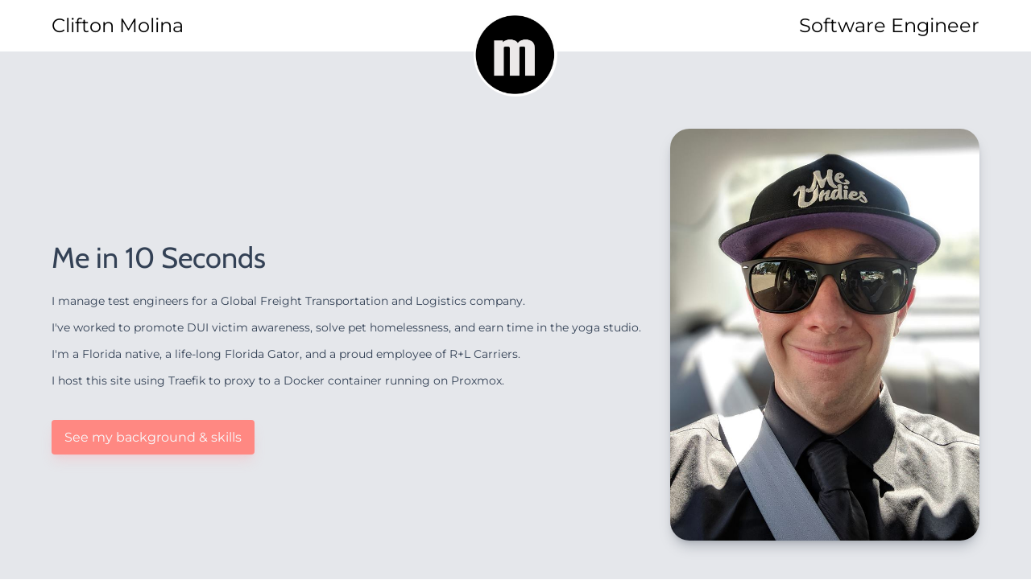

--- FILE ---
content_type: text/html
request_url: https://clifmo.com/
body_size: 6750
content:
<!DOCTYPE html><html lang="en"><head><meta charset="UTF-8"><meta name="viewport" content="width=device-width,initial-scale=1"><link rel="icon" href="/favicon.svg?v=2" type="image/svg+xml"><link rel="apple-touch-icon" href="/pwa-192x192.png"><link rel="mask-icon" href="/safari-pinned-tab.svg" color="#00aba9"><meta name="msapplication-TileColor" content="#00aba9"><meta name="theme-color" content="#ffffff"><script>!function(){var e=window.matchMedia&&window.matchMedia("(prefers-color-scheme: dark)").matches,t=localStorage.getItem("vueuse-color-scheme")||"auto";("dark"===t||e&&"light"!==t)&&document.documentElement.classList.toggle("dark",!0)}()</script><script defer="" data-domain="clifmo.com" src="https://plausible.clifmo.com/js/script.hash.outbound-links.js"></script><script type="module" async="" crossorigin="" src="/assets/app.1da2f2bd.js"></script><style>*,:after,:before{box-sizing:border-box;border-width:0;border-style:solid;border-color:currentColor}html{line-height:1.5;-webkit-text-size-adjust:100%;-moz-tab-size:4;tab-size:4;font-family:ui-sans-serif,system-ui,-apple-system,BlinkMacSystemFont,Segoe UI,Roboto,Helvetica Neue,Arial,Noto Sans,sans-serif,"Apple Color Emoji","Segoe UI Emoji",Segoe UI Symbol,"Noto Color Emoji"}body{margin:0;line-height:inherit}h1,h2{font-size:inherit;font-weight:inherit}a{color:inherit;text-decoration:inherit}button{font-family:inherit;font-size:100%;line-height:inherit;color:inherit;margin:0;padding:0}button{text-transform:none}button{-webkit-appearance:button;background-color:transparent;background-image:none}h1,h2,p{margin:0}button{cursor:pointer}img{display:block;vertical-align:middle}img{max-width:100%;height:auto}:root{--prism-scheme:light;--prism-foreground:#6e6e6e;--prism-background:#f4f4f4;--prism-comment:#a8a8a8;--prism-string:#555555;--prism-literal:#333333;--prism-keyword:#000000;--prism-function:#4f4f4f;--prism-deleted:#333333;--prism-class:#333333;--prism-builtin:#757575;--prism-property:#333333;--prism-namespace:#4f4f4f;--prism-punctuation:#ababab;--prism-decorator:var(--prism-class);--prism-operator:var(--prism-punctuation);--prism-number:var(--prism-literal);--prism-boolean:var(--prism-literal);--prism-variable:var(--prism-literal);--prism-constant:var(--prism-literal);--prism-symbol:var(--prism-literal);--prism-interpolation:var(--prism-literal);--prism-selector:var(--prism-keyword);--prism-keyword-control:var(--prism-keyword);--prism-regex:var(--prism-string);--prism-json-property:var(--prism-property);--prism-inline-background:var(--prism-background);--prism-comment-style:italic;--prism-url-decoration:underline;--prism-line-number:#a5a5a5;--prism-line-number-gutter:#333333;--prism-line-highlight-background:#eeeeee;--prism-selection-background:#aaaaaa;--prism-marker-color:var(--prism-foreground);--prism-marker-opacity:.4;--prism-marker-font-size:.8em;--prism-font-size:1em;--prism-line-height:1.5em;--prism-font-family:monospace;--prism-inline-font-size:var(--prism-font-size);--prism-block-font-size:var(--prism-font-size);--prism-tab-size:2;--prism-block-padding-x:1em;--prism-block-padding-y:1em;--prism-block-margin-x:0;--prism-block-margin-y:.5em;--prism-block-radius:.3em;--prism-inline-padding-x:.3em;--prism-inline-padding-y:.1em;--prism-inline-radius:.3em}#app,body,html{height:100%;margin:0;padding:0}h1,h2{font-family:Cabin,ui-sans-serif,system-ui,-apple-system,BlinkMacSystemFont,Segoe UI,Roboto,Helvetica Neue,Arial,Noto Sans,sans-serif,"Apple Color Emoji","Segoe UI Emoji",Segoe UI Symbol,"Noto Color Emoji"}.i-carbon-blog,[i-carbon-blog=""]{--un-icon:url("data:image/svg+xml;utf8,%3Csvg xmlns='http://www.w3.org/2000/svg' width='1.2em' height='1.2em' preserveAspectRatio='xMidYMid meet' viewBox='0 0 32 32'%3E%3Cpath fill='currentColor' d='M4 24h10v2H4zm0-6h10v2H4zm22-4H6a2 2 0 0 1-2-2V6a2 2 0 0 1 2-2h20a2 2 0 0 1 2 2v6a2 2 0 0 1-2 2zM6 6v6h20V6zm20 22h-6a2 2 0 0 1-2-2v-6a2 2 0 0 1 2-2h6a2 2 0 0 1 2 2v6a2 2 0 0 1-2 2zm-6-8v6h6v-6z'/%3E%3C/svg%3E");mask:var(--un-icon) no-repeat;mask-size:100% 100%;-webkit-mask:var(--un-icon) no-repeat;-webkit-mask-size:100% 100%;background-color:currentColor;height:1.2em;width:1.2em}[i-carbon-campsite=""]{--un-icon:url("data:image/svg+xml;utf8,%3Csvg xmlns='http://www.w3.org/2000/svg' width='1.2em' height='1.2em' preserveAspectRatio='xMidYMid meet' viewBox='0 0 32 32'%3E%3Cpath fill='currentColor' d='M27.562 26L17.17 8.928l2.366-3.888L17.828 4L16 7.005L14.17 4l-1.708 1.04l2.366 3.888L4.438 26H2v2h28v-2ZM16 10.85L25.22 26H17v-8h-2v8H6.78Z'/%3E%3C/svg%3E");mask:var(--un-icon) no-repeat;mask-size:100% 100%;-webkit-mask:var(--un-icon) no-repeat;-webkit-mask-size:100% 100%;background-color:currentColor;height:1.2em;width:1.2em}[i-carbon-dicom-overlay=""]{--un-icon:url("data:image/svg+xml;utf8,%3Csvg xmlns='http://www.w3.org/2000/svg' width='1.2em' height='1.2em' preserveAspectRatio='xMidYMid meet' viewBox='0 0 32 32'%3E%3Cpath d='M28 6v20H4V6h24m0-2H4a2 2 0 0 0-2 2v20a2 2 0 0 0 2 2h24a2 2 0 0 0 2-2V6a2 2 0 0 0-2-2z' fill='currentColor'/%3E%3Cpath d='M6 8h10v2H6z' fill='currentColor'/%3E%3Cpath d='M6 12h10v2H6z' fill='currentColor'/%3E%3Cpath d='M6 16h6v2H6z' fill='currentColor'/%3E%3C/svg%3E");mask:var(--un-icon) no-repeat;mask-size:100% 100%;-webkit-mask:var(--un-icon) no-repeat;-webkit-mask-size:100% 100%;background-color:currentColor;height:1.2em;width:1.2em}.i-carbon-email{--un-icon:url("data:image/svg+xml;utf8,%3Csvg xmlns='http://www.w3.org/2000/svg' width='1.2em' height='1.2em' preserveAspectRatio='xMidYMid meet' viewBox='0 0 32 32'%3E%3Cpath fill='currentColor' d='M28 6H4a2 2 0 0 0-2 2v16a2 2 0 0 0 2 2h24a2 2 0 0 0 2-2V8a2 2 0 0 0-2-2Zm-2.2 2L16 14.78L6.2 8ZM4 24V8.91l11.43 7.91a1 1 0 0 0 1.14 0L28 8.91V24Z'/%3E%3C/svg%3E");mask:var(--un-icon) no-repeat;mask-size:100% 100%;-webkit-mask:var(--un-icon) no-repeat;-webkit-mask-size:100% 100%;background-color:currentColor;height:1.2em;width:1.2em}.i-carbon-home{--un-icon:url("data:image/svg+xml;utf8,%3Csvg xmlns='http://www.w3.org/2000/svg' width='1.2em' height='1.2em' preserveAspectRatio='xMidYMid meet' viewBox='0 0 32 32'%3E%3Cpath fill='currentColor' d='M16.612 2.214a1.01 1.01 0 0 0-1.242 0L1 13.419l1.243 1.572L4 13.621V26a2.004 2.004 0 0 0 2 2h20a2.004 2.004 0 0 0 2-2V13.63L29.757 15L31 13.428ZM18 26h-4v-8h4Zm2 0v-8a2.002 2.002 0 0 0-2-2h-4a2.002 2.002 0 0 0-2 2v8H6V12.062l10-7.79l10 7.8V26Z'/%3E%3C/svg%3E");mask:var(--un-icon) no-repeat;mask-size:100% 100%;-webkit-mask:var(--un-icon) no-repeat;-webkit-mask-size:100% 100%;background-color:currentColor;height:1.2em;width:1.2em}[i-carbon-language=""]{--un-icon:url("data:image/svg+xml;utf8,%3Csvg xmlns='http://www.w3.org/2000/svg' width='1.2em' height='1.2em' preserveAspectRatio='xMidYMid meet' viewBox='0 0 32 32'%3E%3Cpath fill='currentColor' d='M18 19h6v2h-6zm0-4h12v2H18zm0-4h12v2H18zm-4 10v-2H9v-2H7v2H2v2h8.215a8.591 8.591 0 0 1-2.216 3.977A9.273 9.273 0 0 1 6.552 23H4.333a10.855 10.855 0 0 0 2.145 3.297A14.658 14.658 0 0 1 3 28.127L3.702 30a16.42 16.42 0 0 0 4.29-2.336A16.488 16.488 0 0 0 12.299 30L13 28.127A14.664 14.664 0 0 1 9.523 26.3a10.313 10.313 0 0 0 2.729-5.3zm-2.833-8h2.166L8.75 2H6.583L2 13h2.166L5 11h5.333zM5.833 9l1.833-4.4L9.5 9z'/%3E%3C/svg%3E");mask:var(--un-icon) no-repeat;mask-size:100% 100%;-webkit-mask:var(--un-icon) no-repeat;-webkit-mask-size:100% 100%;background-color:currentColor;height:1.2em;width:1.2em}.i-carbon-logo-github,[i-carbon-logo-github=""]{--un-icon:url("data:image/svg+xml;utf8,%3Csvg xmlns='http://www.w3.org/2000/svg' width='1.2em' height='1.2em' preserveAspectRatio='xMidYMid meet' viewBox='0 0 32 32'%3E%3Cpath fill='currentColor' fill-rule='evenodd' d='M16 2a14 14 0 0 0-4.43 27.28c.7.13 1-.3 1-.67v-2.38c-3.89.84-4.71-1.88-4.71-1.88a3.71 3.71 0 0 0-1.62-2.05c-1.27-.86.1-.85.1-.85a2.94 2.94 0 0 1 2.14 1.45a3 3 0 0 0 4.08 1.16a2.93 2.93 0 0 1 .88-1.87c-3.1-.36-6.37-1.56-6.37-6.92a5.4 5.4 0 0 1 1.44-3.76a5 5 0 0 1 .14-3.7s1.17-.38 3.85 1.43a13.3 13.3 0 0 1 7 0c2.67-1.81 3.84-1.43 3.84-1.43a5 5 0 0 1 .14 3.7a5.4 5.4 0 0 1 1.44 3.76c0 5.38-3.27 6.56-6.39 6.91a3.33 3.33 0 0 1 .95 2.59v3.84c0 .46.25.81 1 .67A14 14 0 0 0 16 2Z'/%3E%3C/svg%3E");mask:var(--un-icon) no-repeat;mask-size:100% 100%;-webkit-mask:var(--un-icon) no-repeat;-webkit-mask-size:100% 100%;background-color:currentColor;height:1.2em;width:1.2em}.i-carbon-logo-linkedin{--un-icon:url("data:image/svg+xml;utf8,%3Csvg xmlns='http://www.w3.org/2000/svg' width='1.2em' height='1.2em' preserveAspectRatio='xMidYMid meet' viewBox='0 0 32 32'%3E%3Cpath fill='currentColor' d='M26.2 4H5.8C4.8 4 4 4.8 4 5.7v20.5c0 .9.8 1.7 1.8 1.7h20.4c1 0 1.8-.8 1.8-1.7V5.7c0-.9-.8-1.7-1.8-1.7zM11.1 24.4H7.6V13h3.5v11.4zm-1.7-13c-1.1 0-2.1-.9-2.1-2.1c0-1.2.9-2.1 2.1-2.1c1.1 0 2.1.9 2.1 2.1s-1 2.1-2.1 2.1zm15.1 12.9H21v-5.6c0-1.3 0-3.1-1.9-3.1S17 17.1 17 18.5v5.7h-3.5V13h3.3v1.5h.1c.5-.9 1.7-1.9 3.4-1.9c3.6 0 4.3 2.4 4.3 5.5v6.2z'/%3E%3C/svg%3E");mask:var(--un-icon) no-repeat;mask-size:100% 100%;-webkit-mask:var(--un-icon) no-repeat;-webkit-mask-size:100% 100%;background-color:currentColor;height:1.2em;width:1.2em}.i-carbon-phone{--un-icon:url("data:image/svg+xml;utf8,%3Csvg xmlns='http://www.w3.org/2000/svg' width='1.2em' height='1.2em' preserveAspectRatio='xMidYMid meet' viewBox='0 0 32 32'%3E%3Cpath fill='currentColor' d='M26 29h-.17C6.18 27.87 3.39 11.29 3 6.23A3 3 0 0 1 5.76 3h5.51a2 2 0 0 1 1.86 1.26L14.65 8a2 2 0 0 1-.44 2.16l-2.13 2.15a9.37 9.37 0 0 0 7.58 7.6l2.17-2.15a2 2 0 0 1 2.17-.41l3.77 1.51A2 2 0 0 1 29 20.72V26a3 3 0 0 1-3 3ZM6 5a1 1 0 0 0-1 1v.08C5.46 12 8.41 26 25.94 27a1 1 0 0 0 1.06-.94v-5.34l-3.77-1.51l-2.87 2.85l-.48-.06c-8.7-1.09-9.88-9.79-9.88-9.88l-.06-.48l2.84-2.87L11.28 5Z'/%3E%3C/svg%3E");mask:var(--un-icon) no-repeat;mask-size:100% 100%;-webkit-mask:var(--un-icon) no-repeat;-webkit-mask-size:100% 100%;background-color:currentColor;height:1.2em;width:1.2em}.i-logos-bluesky{background:url("data:image/svg+xml;utf8,%3Csvg xmlns='http://www.w3.org/2000/svg' width='1.2em' height='1.2em' preserveAspectRatio='xMidYMid meet' viewBox='0 0 256 226'%3E%3Cpath fill='%231185FE' d='M55.491 15.172c29.35 22.035 60.917 66.712 72.509 90.686c11.592-23.974 43.159-68.651 72.509-90.686C221.686-.727 256-13.028 256 26.116c0 7.818-4.482 65.674-7.111 75.068c-9.138 32.654-42.436 40.983-72.057 35.942c51.775 8.812 64.946 38 36.501 67.187c-54.021 55.433-77.644-13.908-83.696-31.676c-1.11-3.257-1.63-4.78-1.637-3.485c-.008-1.296-.527.228-1.637 3.485c-6.052 17.768-29.675 87.11-83.696 31.676c-28.445-29.187-15.274-58.375 36.5-67.187c-29.62 5.041-62.918-3.288-72.056-35.942C4.482 91.79 0 33.934 0 26.116C0-13.028 34.314-.727 55.491 15.172'/%3E%3C/svg%3E") no-repeat;background-size:100% 100%;background-color:transparent;height:1.2em;width:1.2em}[i~=carbon-sun]{--un-icon:url("data:image/svg+xml;utf8,%3Csvg xmlns='http://www.w3.org/2000/svg' width='1.2em' height='1.2em' preserveAspectRatio='xMidYMid meet' viewBox='0 0 32 32'%3E%3Cpath fill='currentColor' d='M16 12.005a4 4 0 1 1-4 4a4.005 4.005 0 0 1 4-4m0-2a6 6 0 1 0 6 6a6 6 0 0 0-6-6ZM5.394 6.813L6.81 5.399l3.505 3.506L8.9 10.319zM2 15.005h5v2H2zm3.394 10.193L8.9 21.692l1.414 1.414l-3.505 3.506zM15 25.005h2v5h-2zm6.687-1.9l1.414-1.414l3.506 3.506l-1.414 1.414zm3.313-8.1h5v2h-5zm-3.313-6.101l3.506-3.506l1.414 1.414l-3.506 3.506zM15 2.005h2v5h-2z'/%3E%3C/svg%3E");mask:var(--un-icon) no-repeat;mask-size:100% 100%;-webkit-mask:var(--un-icon) no-repeat;-webkit-mask-size:100% 100%;background-color:currentColor;height:1.2em;width:1.2em}.container{max-width:100%}.btn-salmon{--un-shadow-inset:var(--un-empty, );/*!*//*!*/--un-shadow:0 0 #0000}.icon-btn{display:inline-block;cursor:pointer;user-select:none;color:.9em;opacity:.75;transition-property:color,background-color,border-color,text-decoration-color,fill,stroke,opacity,box-shadow,transform,filter,backdrop-filter;transition-timing-function:cubic-bezier(.4,0,.2,1);transition-duration:150ms;transition-duration:.2s}.btn-salmon{border-radius:.25rem;--un-bg-opacity:1;background-color:rgba(255,136,130,var(--un-bg-opacity));padding-left:1rem;padding-right:1rem;padding-top:.75rem;padding-bottom:.75rem;--un-text-opacity:1;color:rgba(248,250,252,var(--un-text-opacity));text-decoration:none;--un-shadow:var(--un-shadow-inset) 0 10px 15px -3px var(--un-shadow-color, rgba(0,0,0,0.1)),var(--un-shadow-inset) 0 4px 6px -4px var(--un-shadow-color, rgba(0,0,0,0.1));box-shadow:var(--un-ring-offset-shadow,0 0 #0000),var(--un-ring-shadow,0 0 #0000),var(--un-shadow);--un-shadow-color:rgba(253,164,175,0.3)}.icon-btn:hover{--un-text-opacity:1;color:rgba(13,148,136,var(--un-text-opacity));opacity:1}@media (min-width:640px){.container{max-width:640px}}@media (min-width:768px){.container{max-width:768px}}@media (min-width:1024px){.container{max-width:1024px}}@media (min-width:1280px){.container{max-width:1280px}}@media (min-width:1536px){.container{max-width:1536px}}.relative{position:relative}.z-10{z-index:10}.z-20{z-index:20}.mx-2{margin-left:.5rem;margin-right:.5rem}.mx-auto{margin-left:auto;margin-right:auto}.my-3{margin-top:.75rem;margin-bottom:.75rem}.mb-12{margin-bottom:3rem}.mb-4{margin-bottom:1rem}.mb-6{margin-bottom:1.5rem}.mr-2{margin-right:.5rem}.mt-12{margin-top:3rem}[mt-6=""]{margin-top:1.5rem}.block{display:block}.h-10{height:2.5rem}.h-full{height:100%}.max-w-6xl{max-width:72rem}.max-w-xl{max-width:36rem}.w-18{width:4.5rem}.w-2\/3{width:66.6666666667%}.w-2\/6{width:33.3333333333%}.w-full{width:100%}.flex{display:flex}.flex-wrap{flex-wrap:wrap}.items-start{align-items:flex-start}.items-center{align-items:center}.justify-between{justify-content:space-between}.overflow-hidden{overflow:hidden}.whitespace-nowrap{white-space:nowrap}.rounded-3xl{border-radius:1.5rem}.rounded-full{border-radius:9999px}.bg-gray-200{--un-bg-opacity:1;background-color:rgba(229,231,235,var(--un-bg-opacity))}.bg-white{--un-bg-opacity:1;background-color:rgba(255,255,255,var(--un-bg-opacity))}.p-6{padding:1.5rem}.px-2{padding-left:.5rem;padding-right:.5rem}.px-6{padding-left:1.5rem;padding-right:1.5rem}.py-12{padding-top:3rem;padding-bottom:3rem}.pb-12{padding-bottom:3rem}.pb-4{padding-bottom:1rem}.pt-12{padding-top:3rem}.pt-8{padding-top:2rem}.text-center{text-align:center}.text-left{text-align:left}.font-sans{font-family:Montserrat,ui-sans-serif,system-ui,-apple-system,BlinkMacSystemFont,"Segoe UI",Roboto,"Helvetica Neue",Arial,"Noto Sans",sans-serif,"Apple Color Emoji","Segoe UI Emoji","Segoe UI Symbol","Noto Color Emoji"}.text-2xl{font-size:1.5rem;line-height:2rem}.text-lg{font-size:1.125rem;line-height:1.75rem}.text-sm{font-size:.875rem;line-height:1.25rem}.text-xl,[text-xl=""]{font-size:1.25rem;line-height:1.75rem}.text-xs,[text-xs=""]{font-size:.75rem;line-height:1rem}.font-semibold{font-weight:600}.leading-normal{line-height:1.5}.text-slate-700{--un-text-opacity:1;color:rgba(51,65,85,var(--un-text-opacity))}[color~="\#00aba9"]{--un-text-opacity:1;color:rgba(0,171,169,var(--un-text-opacity))}.shadow-lg{--un-shadow-inset:var(--un-empty, );/*!*//*!*/--un-shadow:0 0 #0000}.shadow-lg{--un-shadow:var(--un-shadow-inset) 0 10px 15px -3px var(--un-shadow-color, rgba(0,0,0,0.1)),var(--un-shadow-inset) 0 4px 6px -4px var(--un-shadow-color, rgba(0,0,0,0.1));box-shadow:var(--un-ring-offset-shadow,0 0 #0000),var(--un-ring-shadow,0 0 #0000),var(--un-shadow)}.shadow-gray-500\/40{--un-shadow-color:rgba(107,114,128,0.4)}.\!outline-none{outline:2px solid transparent!important;outline-offset:2px!important}[content~="\#00aba9"]{content:"#00aba9"}[content~="\#ffffff"]{content:"#ffffff"}[content~="initial-scale\=1\.0"]{content:"initial-scale=1.0"}[content~="width\=device-width\2c "]{content:"width=device-width,"}@media (min-width:768px){.md\:mx-0{margin-left:0;margin-right:0}.md\:mb-3{margin-bottom:.75rem}.md\:block{display:block}.md\:h-16{height:4rem}.md\:w-1\/3{width:33.3333333333%}.md\:w-2\/3{width:66.6666666667%}.md\:w-26{width:6.5rem}.md\:w-full{width:100%}.md\:flex-row-reverse{flex-direction:row-reverse}.md\:py-24{padding-top:6rem;padding-bottom:6rem}.md\:pr-4{padding-right:1rem}.md\:pt-18{padding-top:4.5rem}.md\:text-left{text-align:left}.md\:text-right{text-align:right}.md\:text-2xl{font-size:1.5rem;line-height:2rem}.md\:text-4xl{font-size:2.25rem;line-height:2.5rem}}</style><link rel="preload" href="/assets/app.620111df.css" as="style"><link rel="manifest" href="/manifest.webmanifest"><link rel="modulepreload" crossorigin="" href="/assets/home.406cafbc.js"><link rel="preload" href="/assets/home.2d0937ad.css" as="style"><title>Clifton Molina</title><meta name="description" content="Software engineering generalist."><meta name="head:count" content="1"><link rel="preload" as="font" crossorigin="anonymous" href="https://fonts.gstatic.com/s/cabin/v35/u-4X0qWljRw-PfU81xCKCpdpbgZJl6XFpfEd7eA9BIxxkV2EL7E.ttf"><link rel="preload" as="font" crossorigin="anonymous" href="https://fonts.gstatic.com/s/firacode/v27/uU9eCBsR6Z2vfE9aq3bL0fxyUs4tcw4W_D1sFVc.ttf"><link rel="preload" as="font" crossorigin="anonymous" href="https://fonts.gstatic.com/s/firamono/v16/N0bX2SlFPv1weGeLZDtQIQ.ttf"><link rel="preload" as="font" crossorigin="anonymous" href="https://fonts.gstatic.com/s/firamono/v16/N0bS2SlFPv1weGeLZDtondv3mQ.ttf"><link rel="preload" as="font" crossorigin="anonymous" href="https://fonts.gstatic.com/s/montserrat/v31/JTUHjIg1_i6t8kCHKm4532VJOt5-QNFgpCtr6Ew-.ttf"></head><body class="font-sans"><div id="app" data-server-rendered="true"><!--[--><nav class="w-full px-6 relative z-20"><div class="container max-w-6xl mx-auto h-10 md:h-16 flex items-center justify-between"><span class="w-2/6 dark:text-tan"><a href="/" class="text-sm md:text-2xl">Clifton Molina</a></span><div class="w-2/6 pt-12 md:pt-18"><a href="/" class="block w-18 md:w-26 rounded-full overflow-hidden mx-auto"><img src="/m-logo.png" class="w-full h-full"></a></div><span class="w-2/6 md:text-right"><a href="/" class="dark:text-tan text-xs md:text-2xl whitespace-nowrap">Software Engineer</a></span></div></nav><main class="text-center text-slate-700 dark:text-slate-200 z-10"><div class="py-12 px-6 md:py-24 bg-gray-200 dark:bg-gray-800 relative z-10"><div class="container max-w-6xl mx-auto text-left items-center flex md:flex-row-reverse flex-wrap"><div class="w-full pb-12 md:block md:w-1/3"><img src="https://media.clifmo.com/img/clif.jpg" class="w-2/3 md:w-full mx-auto block shadow-lg shadow-gray-500/40 dark:shadow-none rounded-3xl"></div><div class="w-full md:w-2/3 text-center md:text-left md:pr-4"><h1 class="text-center md:text-left text-2xl md:text-4xl text-grey-darkest mb-6">Me in 10 Seconds</h1><p class="md:text-left text-sm md:text-md text-grey-dark leading-normal mb-6 md:mb-3">I manage test engineers for a Global Freight Transportation and Logistics company.</p><p class="md:text-left text-sm md:text-md text-grey-dark leading-normal mb-6 md:mb-3">I've worked to promote DUI victim awareness, solve pet homelessness, and earn time in the yoga studio.</p><p class="md:text-left text-sm md:text-md text-grey-dark leading-normal mb-6 md:mb-3">I'm a Florida native, a life-long Florida Gator, and a proud employee of R+L Carriers.</p><p class="md:text-left text-sm md:text-md text-grey-dark leading-normal mb-6 md:mb-3">I host this site using Traefik to proxy to a Docker container running on Proxmox.</p><div class="w-full mt-12 mb-6 text-center md:text-left"><a href="/background" class="btn-salmon">See my background &amp; skills</a></div></div></div></div><!--[--><footer class="w-full bg-white dark:bg-gray-900"><div class="container mx-auto max-w-xl h-full flex flex-wrap md:flex-no-wrap justify-between items-start text-sm p-6 pt-8 pb-4"><div class="text-lg px-2 mb-12 mx-auto md:mx-0"><h2 class="text-xl font-semibold mb-4 text-center md:text-left">Contact</h2><div class="flex items-center my-3"><div class="i-carbon-email mr-2"></div><a href="/cdn-cgi/l/email-protection#84e7e8ede2e9ebc4e7e8ede2e9ebaae7ebe9"><span class="__cf_email__" data-cfemail="94f7f8fdf2f9fbd4f7f8fdf2f9fbbaf7fbf9">[email&#160;protected]</span></a></div><div class="flex items-center my-3"><div class="i-carbon-phone mr-2"></div><a href="tel:8505010796">(850) 501-0796</a></div><div class="flex items-center my-3"><div class="i-carbon-home mr-2"></div><p>Ocala, Florida, USA</p></div></div><div class="text-lg px-2 mb-12 mx-auto md:mx-0"><h2 class="text-xl font-semibold mb-4">On the Web</h2><div class="flex items-center my-3"><div class="i-carbon-logo-github mr-2"></div><a href="https://github.com/ClifMo" target="_blank" rel="noopener noreferrer">GitHub</a></div><div class="flex items-center my-3"><div class="i-carbon-logo-linkedin mr-2"></div><a href="https://www.linkedin.com/in/ClifMo/" target="_blank" rel="noopener noreferrer">LinkedIn</a></div><div class="flex items-center my-3"><div class="i-logos-bluesky mr-2"></div><a href="https://bsky.app/profile/clifmo.bsky.social" target="_blank" rel="noopener noreferrer">@clifmo.bsky.social</a></div><div class="flex items-center my-3"><div class="i-carbon-blog mr-2"></div><a href="https://clifmo.com/blog" target="_blank" rel="noopener noreferrer">Blog</a></div></div></div></footer><nav text-xl="" mt-6=""></nav><nav text-xl="" mt-6=""><a aria-current="page" href="/" class="router-link-active router-link-exact-active icon-btn mx-2" title="Home"><div i-carbon-campsite=""></div></a><button class="icon-btn mx-2 !outline-none" title="Toggle dark mode"><div i="carbon-sun dark:carbon-moon"></div></button><a class="icon-btn mx-2" title="Change languages"><div i-carbon-language=""></div></a><a href="/about" class="icon-btn mx-2" title="About"><div i-carbon-dicom-overlay=""></div></a><a class="icon-btn mx-2" rel="noreferrer" href="https://github.com/antfu/vitesse" target="_blank" title="GitHub"><div i-carbon-logo-github=""></div></a><a class="icon-btn mx-2" rel="noreferrer" href="https://clifmo.com/blog" target="_blank" title="Blog"><div i-carbon-blog=""></div></a></nav><p text-xs="" mt-6="">clifmo.com v0.0.5</p><!--]--></main><!--]--></div><script data-cfasync="false" src="/cdn-cgi/scripts/5c5dd728/cloudflare-static/email-decode.min.js"></script><script>window.__INITIAL_STATE__='{"pinia":{}}'</script><link rel="stylesheet" href="/assets/app.620111df.css"><link rel="stylesheet" href="/assets/home.2d0937ad.css"><script defer src="https://static.cloudflareinsights.com/beacon.min.js/vcd15cbe7772f49c399c6a5babf22c1241717689176015" integrity="sha512-ZpsOmlRQV6y907TI0dKBHq9Md29nnaEIPlkf84rnaERnq6zvWvPUqr2ft8M1aS28oN72PdrCzSjY4U6VaAw1EQ==" data-cf-beacon='{"version":"2024.11.0","token":"4c042734a62c4b2aa030062f80ce08aa","r":1,"server_timing":{"name":{"cfCacheStatus":true,"cfEdge":true,"cfExtPri":true,"cfL4":true,"cfOrigin":true,"cfSpeedBrain":true},"location_startswith":null}}' crossorigin="anonymous"></script>
</body></html>

--- FILE ---
content_type: text/css
request_url: https://clifmo.com/assets/app.620111df.css
body_size: 8264
content:
*,:before,:after{box-sizing:border-box;border-width:0;border-style:solid;border-color:currentColor}html{line-height:1.5;-webkit-text-size-adjust:100%;-moz-tab-size:4;tab-size:4;font-family:ui-sans-serif,system-ui,-apple-system,BlinkMacSystemFont,Segoe UI,Roboto,Helvetica Neue,Arial,Noto Sans,sans-serif,"Apple Color Emoji","Segoe UI Emoji",Segoe UI Symbol,"Noto Color Emoji"}body{margin:0;line-height:inherit}hr{height:0;color:inherit;border-top-width:1px}abbr:where([title]){text-decoration:underline dotted}h1,h2,h3,h4,h5,h6{font-size:inherit;font-weight:inherit}a{color:inherit;text-decoration:inherit}b,strong{font-weight:bolder}code,kbd,samp,pre{font-family:ui-monospace,SFMono-Regular,Menlo,Monaco,Consolas,Liberation Mono,Courier New,monospace;font-size:1em}small{font-size:80%}sub,sup{font-size:75%;line-height:0;position:relative;vertical-align:baseline}sub{bottom:-.25em}sup{top:-.5em}table{text-indent:0;border-color:inherit;border-collapse:collapse}button,input,optgroup,select,textarea{font-family:inherit;font-size:100%;line-height:inherit;color:inherit;margin:0;padding:0}button,select{text-transform:none}button,[type=button],[type=reset],[type=submit]{-webkit-appearance:button;background-color:transparent;background-image:none}:-moz-focusring{outline:auto}:-moz-ui-invalid{box-shadow:none}progress{vertical-align:baseline}::-webkit-inner-spin-button,::-webkit-outer-spin-button{height:auto}[type=search]{-webkit-appearance:textfield;outline-offset:-2px}::-webkit-search-decoration{-webkit-appearance:none}::-webkit-file-upload-button{-webkit-appearance:button;font:inherit}summary{display:list-item}blockquote,dl,dd,h1,h2,h3,h4,h5,h6,hr,figure,p,pre{margin:0}fieldset{margin:0;padding:0}legend{padding:0}ol,ul,menu{list-style:none;margin:0;padding:0}textarea{resize:vertical}input::placeholder,textarea::placeholder{opacity:1;color:#9ca3af}button,[role=button]{cursor:pointer}:disabled{cursor:default}img,svg,video,canvas,audio,iframe,embed,object{display:block;vertical-align:middle}img,video{max-width:100%;height:auto}[hidden]{display:none}.dark{color-schema:dark}:root{--prism-scheme: light;--prism-foreground: #6e6e6e;--prism-background: #f4f4f4;--prism-comment: #a8a8a8;--prism-string: #555555;--prism-literal: #333333;--prism-keyword: #000000;--prism-function: #4f4f4f;--prism-deleted: #333333;--prism-class: #333333;--prism-builtin: #757575;--prism-property: #333333;--prism-namespace: #4f4f4f;--prism-punctuation: #ababab;--prism-decorator: var(--prism-class);--prism-operator: var(--prism-punctuation);--prism-number: var(--prism-literal);--prism-boolean: var(--prism-literal);--prism-variable: var(--prism-literal);--prism-constant: var(--prism-literal);--prism-symbol: var(--prism-literal);--prism-interpolation: var(--prism-literal);--prism-selector: var(--prism-keyword);--prism-keyword-control: var(--prism-keyword);--prism-regex: var(--prism-string);--prism-json-property: var(--prism-property);--prism-inline-background: var(--prism-background);--prism-comment-style: italic;--prism-url-decoration: underline;--prism-line-number: #a5a5a5;--prism-line-number-gutter: #333333;--prism-line-highlight-background: #eeeeee;--prism-selection-background: #aaaaaa;--prism-marker-color: var(--prism-foreground);--prism-marker-opacity: .4;--prism-marker-font-size: .8em;--prism-font-size: 1em;--prism-line-height: 1.5em;--prism-font-family: monospace;--prism-inline-font-size: var(--prism-font-size);--prism-block-font-size: var(--prism-font-size);--prism-tab-size: 2;--prism-block-padding-x: 1em;--prism-block-padding-y: 1em;--prism-block-margin-x: 0;--prism-block-margin-y: .5em;--prism-block-radius: .3em;--prism-inline-padding-x: .3em;--prism-inline-padding-y: .1em;--prism-inline-radius: .3em}div[class*=language-],pre[class*=language-],code[class*=language-]{font-size:var(--prism-font-size);font-family:var(--prism-font-family);direction:ltr;text-align:left;white-space:pre;word-spacing:normal;word-break:normal;line-height:var(--prism-line-height);-moz-tab-size:var(--prism-tab-size);-o-tab-size:var(--prism-tab-size);tab-size:var(--prism-tab-size);-webkit-hyphens:none;-moz-hyphens:none;-ms-hyphens:none;hyphens:none;color:var(--prism-foreground)!important}div[class*=language-],pre[class*=language-]{font-size:var(--prism-block-font-size);padding:var(--prism-block-padding-y) var(--prism-block-padding-x);margin:var(--prism-block-margin-y) var(--prism-block-margin-x);border-radius:var(--prism-block-radius);overflow:auto;background:var(--prism-background)}:not(pre)>code[class*=language-]{font-size:var(--prism-inline-font-size);padding:var(--prism-inline-padding-y) var(--prism-inline-padding-x);border-radius:var(--prism-inline-radius);background:var(--prism-inline-background)}pre[class*=language-]::selection,pre[class*=language-] ::selection,code[class*=language-]::selection,code[class*=language-] ::selection,pre[class*=language-]::-moz-selection,pre[class*=language-] ::-moz-selection,code[class*=language-]::-moz-selection,code[class*=language-] ::-moz-selection{background:var(--prism-selection-background)}.token.comment,.token.prolog,.token.doctype,.token.cdata{color:var(--prism-comment);font-style:var(--prism-comment-style)}.token.namespace{color:var(--prism-namespace)}.token.interpolation{color:var(--prism-interpolation)}.token.string{color:var(--prism-string)}.token.punctuation{color:var(--prism-punctuation)}.token.operator{color:var(--prism-operator)}.token.keyword.module,.token.keyword.control-flow{color:var(--prism-keyword-control)}.token.url,.token.symbol,.token.inserted{color:var(--prism-symbol)}.token.constant{color:var(--prism-constant)}.token.string.url{text-decoration:var(--prism-url-decoration)}.token.boolean,.language-json .token.boolean{color:var(--prism-boolean)}.token.number,.language-json .token.number{color:var(--prism-number)}.token.variable{color:var(--prism-variable)}.token.keyword{color:var(--prism-keyword)}.token.atrule,.token.attr-value,.token.selector{color:var(--prism-selector)}.token.function{color:var(--prism-function)}.token.deleted{color:var(--prism-deleted)}.token.important,.token.bold{font-weight:700}.token.italic{font-style:italic}.token.class-name{color:var(--prism-class)}.token.tag,.token.builtin{color:var(--prism-builtin)}.token.attr-name,.token.property,.token.entity{color:var(--prism-property)}.language-json .token.property{color:var(--prism-json-property)}.token.regex{color:var(--prism-regex)}.token.decorator,.token.annotation{color:var(--prism-decorator)}.line-numbers .line-numbers-rows{border-right-color:var(--prism-line-number)}.line-numbers-rows>span:before{color:var(--prism-line-number-gutter)}.line-highlight{background:var(--prism-line-highlight-background)}.prose{--prism-font-family: "DM Mono", monospace}.prose img{width:100%}html:not(.dark) .prose{--prism-foreground: #393a34;--prism-background: #fbfbfb;--prism-comment: #a0ada0;--prism-string: #b56959;--prism-literal: #2f8a89;--prism-number: #296aa3;--prism-keyword: #1c6b48;--prism-function: #6c7834;--prism-boolean: #1c6b48;--prism-constant: #a65e2b;--prism-deleted: #a14f55;--prism-class: #2993a3;--prism-builtin: #ab5959;--prism-property: #b58451;--prism-namespace: #b05a78;--prism-punctuation: #8e8f8b;--prism-decorator: #bd8f8f;--prism-regex: #ab5e3f;--prism-json-property: #698c96}html.dark .prose{--prism-foreground: #d4cfbf;--prism-background: #151515;--prism-comment: #758575;--prism-string: #d48372;--prism-literal: #429988;--prism-keyword: #4d9375;--prism-boolean: #1c6b48;--prism-number: #6394bf;--prism-variable: #c2b36e;--prism-function: #a1b567;--prism-deleted: #a14f55;--prism-class: #54b1bf;--prism-builtin: #e0a569;--prism-property: #dd8e6e;--prism-namespace: #db889a;--prism-punctuation: #858585;--prism-decorator: #bd8f8f;--prism-regex: #ab5e3f;--prism-json-property: #6b8b9e;--prism-line-number: #888888;--prism-line-number-gutter: #eeeeee;--prism-line-highlight-background: #444444;--prism-selection-background: #444444}html,body,#app{height:100%;margin:0;padding:0}html.dark{background:#121212}#nprogress{pointer-events:none}#nprogress .bar{background:rgb(13,148,136);opacity:.75;position:fixed;z-index:1031;top:0;left:0;width:100%;height:2px}h1,h2,h3,h4,h5{font-family:Cabin,ui-sans-serif,system-ui,-apple-system,BlinkMacSystemFont,Segoe UI,Roboto,Helvetica Neue,Arial,Noto Sans,sans-serif,"Apple Color Emoji","Segoe UI Emoji",Segoe UI Symbol,"Noto Color Emoji"}@font-face {
  font-family: 'Cabin';
  font-style: normal;
  font-weight: 400;
  font-stretch: normal;
  font-display: swap;
  src: url(https://fonts.gstatic.com/s/cabin/v35/u-4X0qWljRw-PfU81xCKCpdpbgZJl6XFpfEd7eA9BIxxkV2EL7E.ttf) format('truetype');
}
@font-face {
  font-family: 'Fira Code';
  font-style: normal;
  font-weight: 400;
  font-display: swap;
  src: url(https://fonts.gstatic.com/s/firacode/v27/uU9eCBsR6Z2vfE9aq3bL0fxyUs4tcw4W_D1sFVc.ttf) format('truetype');
}
@font-face {
  font-family: 'Fira Mono';
  font-style: normal;
  font-weight: 400;
  font-display: swap;
  src: url(https://fonts.gstatic.com/s/firamono/v16/N0bX2SlFPv1weGeLZDtQIQ.ttf) format('truetype');
}
@font-face {
  font-family: 'Fira Mono';
  font-style: normal;
  font-weight: 700;
  font-display: swap;
  src: url(https://fonts.gstatic.com/s/firamono/v16/N0bS2SlFPv1weGeLZDtondv3mQ.ttf) format('truetype');
}
@font-face {
  font-family: 'Montserrat';
  font-style: normal;
  font-weight: 400;
  font-display: swap;
  src: url(https://fonts.gstatic.com/s/montserrat/v31/JTUHjIg1_i6t8kCHKm4532VJOt5-QNFgpCtr6Ew-.ttf) format('truetype');
}
.dark [i~="dark\:carbon-moon"]{--un-icon:url("data:image/svg+xml;utf8,%3Csvg xmlns='http://www.w3.org/2000/svg' width='1.2em' height='1.2em' preserveAspectRatio='xMidYMid meet' viewBox='0 0 32 32'%3E%3Cpath fill='currentColor' d='M13.502 5.414a15.075 15.075 0 0 0 11.594 18.194a11.113 11.113 0 0 1-7.975 3.39c-.138 0-.278.005-.418 0a11.094 11.094 0 0 1-3.2-21.584M14.98 3a1.002 1.002 0 0 0-.175.016a13.096 13.096 0 0 0 1.825 25.981c.164.006.328 0 .49 0a13.072 13.072 0 0 0 10.703-5.555a1.01 1.01 0 0 0-.783-1.565A13.08 13.08 0 0 1 15.89 4.38A1.015 1.015 0 0 0 14.98 3Z'/%3E%3C/svg%3E");mask:var(--un-icon) no-repeat;mask-size:100% 100%;-webkit-mask:var(--un-icon) no-repeat;-webkit-mask-size:100% 100%;background-color:currentColor;height:1.2em;width:1.2em;}.i-carbon-at{--un-icon:url("data:image/svg+xml;utf8,%3Csvg xmlns='http://www.w3.org/2000/svg' width='1.2em' height='1.2em' preserveAspectRatio='xMidYMid meet' viewBox='0 0 32 32'%3E%3Cpath fill='currentColor' d='M16 3A12.92 12.92 0 0 0 3 16v1a13 13 0 0 0 13 13h7v-2h-7A11 11 0 0 1 5 17v-1A10.94 10.94 0 0 1 16 5a10.64 10.64 0 0 1 11 11c0 3.59-1.4 5-3.66 5c-1.58 0-2.34-1.29-2.34-3v-8h-2v1.94A3.84 3.84 0 0 0 15.5 10a5.48 5.48 0 0 0-5.5 5.44v2.12A5.48 5.48 0 0 0 15.5 23a4.28 4.28 0 0 0 4-2.46A4.35 4.35 0 0 0 23.41 23c3.07 0 5.59-2 5.59-7A12.72 12.72 0 0 0 16 3Zm3 14.56a3.5 3.5 0 0 1-7 0v-2.12a3.5 3.5 0 0 1 7 0Z'/%3E%3C/svg%3E");mask:var(--un-icon) no-repeat;mask-size:100% 100%;-webkit-mask:var(--un-icon) no-repeat;-webkit-mask-size:100% 100%;background-color:currentColor;height:1.2em;width:1.2em;}.i-carbon-blog,[i-carbon-blog=""]{--un-icon:url("data:image/svg+xml;utf8,%3Csvg xmlns='http://www.w3.org/2000/svg' width='1.2em' height='1.2em' preserveAspectRatio='xMidYMid meet' viewBox='0 0 32 32'%3E%3Cpath fill='currentColor' d='M4 24h10v2H4zm0-6h10v2H4zm22-4H6a2 2 0 0 1-2-2V6a2 2 0 0 1 2-2h20a2 2 0 0 1 2 2v6a2 2 0 0 1-2 2zM6 6v6h20V6zm20 22h-6a2 2 0 0 1-2-2v-6a2 2 0 0 1 2-2h6a2 2 0 0 1 2 2v6a2 2 0 0 1-2 2zm-6-8v6h6v-6z'/%3E%3C/svg%3E");mask:var(--un-icon) no-repeat;mask-size:100% 100%;-webkit-mask:var(--un-icon) no-repeat;-webkit-mask-size:100% 100%;background-color:currentColor;height:1.2em;width:1.2em;}.i-carbon-campsite,[i-carbon-campsite=""]{--un-icon:url("data:image/svg+xml;utf8,%3Csvg xmlns='http://www.w3.org/2000/svg' width='1.2em' height='1.2em' preserveAspectRatio='xMidYMid meet' viewBox='0 0 32 32'%3E%3Cpath fill='currentColor' d='M27.562 26L17.17 8.928l2.366-3.888L17.828 4L16 7.005L14.17 4l-1.708 1.04l2.366 3.888L4.438 26H2v2h28v-2ZM16 10.85L25.22 26H17v-8h-2v8H6.78Z'/%3E%3C/svg%3E");mask:var(--un-icon) no-repeat;mask-size:100% 100%;-webkit-mask:var(--un-icon) no-repeat;-webkit-mask-size:100% 100%;background-color:currentColor;height:1.2em;width:1.2em;}.i-carbon-dicom-overlay,[i-carbon-dicom-overlay=""]{--un-icon:url("data:image/svg+xml;utf8,%3Csvg xmlns='http://www.w3.org/2000/svg' width='1.2em' height='1.2em' preserveAspectRatio='xMidYMid meet' viewBox='0 0 32 32'%3E%3Cpath d='M28 6v20H4V6h24m0-2H4a2 2 0 0 0-2 2v20a2 2 0 0 0 2 2h24a2 2 0 0 0 2-2V6a2 2 0 0 0-2-2z' fill='currentColor'/%3E%3Cpath d='M6 8h10v2H6z' fill='currentColor'/%3E%3Cpath d='M6 12h10v2H6z' fill='currentColor'/%3E%3Cpath d='M6 16h6v2H6z' fill='currentColor'/%3E%3C/svg%3E");mask:var(--un-icon) no-repeat;mask-size:100% 100%;-webkit-mask:var(--un-icon) no-repeat;-webkit-mask-size:100% 100%;background-color:currentColor;height:1.2em;width:1.2em;}.i-carbon-email{--un-icon:url("data:image/svg+xml;utf8,%3Csvg xmlns='http://www.w3.org/2000/svg' width='1.2em' height='1.2em' preserveAspectRatio='xMidYMid meet' viewBox='0 0 32 32'%3E%3Cpath fill='currentColor' d='M28 6H4a2 2 0 0 0-2 2v16a2 2 0 0 0 2 2h24a2 2 0 0 0 2-2V8a2 2 0 0 0-2-2Zm-2.2 2L16 14.78L6.2 8ZM4 24V8.91l11.43 7.91a1 1 0 0 0 1.14 0L28 8.91V24Z'/%3E%3C/svg%3E");mask:var(--un-icon) no-repeat;mask-size:100% 100%;-webkit-mask:var(--un-icon) no-repeat;-webkit-mask-size:100% 100%;background-color:currentColor;height:1.2em;width:1.2em;}.i-carbon-home{--un-icon:url("data:image/svg+xml;utf8,%3Csvg xmlns='http://www.w3.org/2000/svg' width='1.2em' height='1.2em' preserveAspectRatio='xMidYMid meet' viewBox='0 0 32 32'%3E%3Cpath fill='currentColor' d='M16.612 2.214a1.01 1.01 0 0 0-1.242 0L1 13.419l1.243 1.572L4 13.621V26a2.004 2.004 0 0 0 2 2h20a2.004 2.004 0 0 0 2-2V13.63L29.757 15L31 13.428ZM18 26h-4v-8h4Zm2 0v-8a2.002 2.002 0 0 0-2-2h-4a2.002 2.002 0 0 0-2 2v8H6V12.062l10-7.79l10 7.8V26Z'/%3E%3C/svg%3E");mask:var(--un-icon) no-repeat;mask-size:100% 100%;-webkit-mask:var(--un-icon) no-repeat;-webkit-mask-size:100% 100%;background-color:currentColor;height:1.2em;width:1.2em;}.i-carbon-language,[i-carbon-language=""]{--un-icon:url("data:image/svg+xml;utf8,%3Csvg xmlns='http://www.w3.org/2000/svg' width='1.2em' height='1.2em' preserveAspectRatio='xMidYMid meet' viewBox='0 0 32 32'%3E%3Cpath fill='currentColor' d='M18 19h6v2h-6zm0-4h12v2H18zm0-4h12v2H18zm-4 10v-2H9v-2H7v2H2v2h8.215a8.591 8.591 0 0 1-2.216 3.977A9.273 9.273 0 0 1 6.552 23H4.333a10.855 10.855 0 0 0 2.145 3.297A14.658 14.658 0 0 1 3 28.127L3.702 30a16.42 16.42 0 0 0 4.29-2.336A16.488 16.488 0 0 0 12.299 30L13 28.127A14.664 14.664 0 0 1 9.523 26.3a10.313 10.313 0 0 0 2.729-5.3zm-2.833-8h2.166L8.75 2H6.583L2 13h2.166L5 11h5.333zM5.833 9l1.833-4.4L9.5 9z'/%3E%3C/svg%3E");mask:var(--un-icon) no-repeat;mask-size:100% 100%;-webkit-mask:var(--un-icon) no-repeat;-webkit-mask-size:100% 100%;background-color:currentColor;height:1.2em;width:1.2em;}.i-carbon-logo-github,[i-carbon-logo-github=""]{--un-icon:url("data:image/svg+xml;utf8,%3Csvg xmlns='http://www.w3.org/2000/svg' width='1.2em' height='1.2em' preserveAspectRatio='xMidYMid meet' viewBox='0 0 32 32'%3E%3Cpath fill='currentColor' fill-rule='evenodd' d='M16 2a14 14 0 0 0-4.43 27.28c.7.13 1-.3 1-.67v-2.38c-3.89.84-4.71-1.88-4.71-1.88a3.71 3.71 0 0 0-1.62-2.05c-1.27-.86.1-.85.1-.85a2.94 2.94 0 0 1 2.14 1.45a3 3 0 0 0 4.08 1.16a2.93 2.93 0 0 1 .88-1.87c-3.1-.36-6.37-1.56-6.37-6.92a5.4 5.4 0 0 1 1.44-3.76a5 5 0 0 1 .14-3.7s1.17-.38 3.85 1.43a13.3 13.3 0 0 1 7 0c2.67-1.81 3.84-1.43 3.84-1.43a5 5 0 0 1 .14 3.7a5.4 5.4 0 0 1 1.44 3.76c0 5.38-3.27 6.56-6.39 6.91a3.33 3.33 0 0 1 .95 2.59v3.84c0 .46.25.81 1 .67A14 14 0 0 0 16 2Z'/%3E%3C/svg%3E");mask:var(--un-icon) no-repeat;mask-size:100% 100%;-webkit-mask:var(--un-icon) no-repeat;-webkit-mask-size:100% 100%;background-color:currentColor;height:1.2em;width:1.2em;}.i-carbon-logo-linkedin{--un-icon:url("data:image/svg+xml;utf8,%3Csvg xmlns='http://www.w3.org/2000/svg' width='1.2em' height='1.2em' preserveAspectRatio='xMidYMid meet' viewBox='0 0 32 32'%3E%3Cpath fill='currentColor' d='M26.2 4H5.8C4.8 4 4 4.8 4 5.7v20.5c0 .9.8 1.7 1.8 1.7h20.4c1 0 1.8-.8 1.8-1.7V5.7c0-.9-.8-1.7-1.8-1.7zM11.1 24.4H7.6V13h3.5v11.4zm-1.7-13c-1.1 0-2.1-.9-2.1-2.1c0-1.2.9-2.1 2.1-2.1c1.1 0 2.1.9 2.1 2.1s-1 2.1-2.1 2.1zm15.1 12.9H21v-5.6c0-1.3 0-3.1-1.9-3.1S17 17.1 17 18.5v5.7h-3.5V13h3.3v1.5h.1c.5-.9 1.7-1.9 3.4-1.9c3.6 0 4.3 2.4 4.3 5.5v6.2z'/%3E%3C/svg%3E");mask:var(--un-icon) no-repeat;mask-size:100% 100%;-webkit-mask:var(--un-icon) no-repeat;-webkit-mask-size:100% 100%;background-color:currentColor;height:1.2em;width:1.2em;}.i-carbon-pedestrian,[i-carbon-pedestrian=""]{--un-icon:url("data:image/svg+xml;utf8,%3Csvg xmlns='http://www.w3.org/2000/svg' width='1.2em' height='1.2em' preserveAspectRatio='xMidYMid meet' viewBox='0 0 32 32'%3E%3Cpath fill='currentColor' d='m21.677 14l-1.245-3.114A2.986 2.986 0 0 0 17.646 9h-4.092a3.002 3.002 0 0 0-1.544.428L7 12.434V18h2v-4.434l3-1.8v11.931l-3.462 5.194L10.202 30L14 24.303V11h3.646a.995.995 0 0 1 .928.629L20.323 16H26v-2Z'/%3E%3Cpath fill='currentColor' d='M17.051 18.316L19 24.162V30h2v-6.162l-2.051-6.154l-1.898.632zM16.5 8A3.5 3.5 0 1 1 20 4.5A3.504 3.504 0 0 1 16.5 8zm0-5A1.5 1.5 0 1 0 18 4.5A1.502 1.502 0 0 0 16.5 3z'/%3E%3C/svg%3E");mask:var(--un-icon) no-repeat;mask-size:100% 100%;-webkit-mask:var(--un-icon) no-repeat;-webkit-mask-size:100% 100%;background-color:currentColor;height:1.2em;width:1.2em;}.i-carbon-phone{--un-icon:url("data:image/svg+xml;utf8,%3Csvg xmlns='http://www.w3.org/2000/svg' width='1.2em' height='1.2em' preserveAspectRatio='xMidYMid meet' viewBox='0 0 32 32'%3E%3Cpath fill='currentColor' d='M26 29h-.17C6.18 27.87 3.39 11.29 3 6.23A3 3 0 0 1 5.76 3h5.51a2 2 0 0 1 1.86 1.26L14.65 8a2 2 0 0 1-.44 2.16l-2.13 2.15a9.37 9.37 0 0 0 7.58 7.6l2.17-2.15a2 2 0 0 1 2.17-.41l3.77 1.51A2 2 0 0 1 29 20.72V26a3 3 0 0 1-3 3ZM6 5a1 1 0 0 0-1 1v.08C5.46 12 8.41 26 25.94 27a1 1 0 0 0 1.06-.94v-5.34l-3.77-1.51l-2.87 2.85l-.48-.06c-8.7-1.09-9.88-9.79-9.88-9.88l-.06-.48l2.84-2.87L11.28 5Z'/%3E%3C/svg%3E");mask:var(--un-icon) no-repeat;mask-size:100% 100%;-webkit-mask:var(--un-icon) no-repeat;-webkit-mask-size:100% 100%;background-color:currentColor;height:1.2em;width:1.2em;}.i-carbon-warning,[i-carbon-warning=""]{--un-icon:url("data:image/svg+xml;utf8,%3Csvg xmlns='http://www.w3.org/2000/svg' width='1.2em' height='1.2em' preserveAspectRatio='xMidYMid meet' viewBox='0 0 32 32'%3E%3Cpath fill='currentColor' d='M16 2a14 14 0 1 0 14 14A14 14 0 0 0 16 2Zm0 26a12 12 0 1 1 12-12a12 12 0 0 1-12 12Z'/%3E%3Cpath fill='currentColor' d='M15 8h2v11h-2zm1 14a1.5 1.5 0 1 0 1.5 1.5A1.5 1.5 0 0 0 16 22z'/%3E%3C/svg%3E");mask:var(--un-icon) no-repeat;mask-size:100% 100%;-webkit-mask:var(--un-icon) no-repeat;-webkit-mask-size:100% 100%;background-color:currentColor;height:1.2em;width:1.2em;}.i-logos-bluesky{background:url("data:image/svg+xml;utf8,%3Csvg xmlns='http://www.w3.org/2000/svg' width='1.2em' height='1.2em' preserveAspectRatio='xMidYMid meet' viewBox='0 0 256 226'%3E%3Cpath fill='%231185FE' d='M55.491 15.172c29.35 22.035 60.917 66.712 72.509 90.686c11.592-23.974 43.159-68.651 72.509-90.686C221.686-.727 256-13.028 256 26.116c0 7.818-4.482 65.674-7.111 75.068c-9.138 32.654-42.436 40.983-72.057 35.942c51.775 8.812 64.946 38 36.501 67.187c-54.021 55.433-77.644-13.908-83.696-31.676c-1.11-3.257-1.63-4.78-1.637-3.485c-.008-1.296-.527.228-1.637 3.485c-6.052 17.768-29.675 87.11-83.696 31.676c-28.445-29.187-15.274-58.375 36.5-67.187c-29.62 5.041-62.918-3.288-72.056-35.942C4.482 91.79 0 33.934 0 26.116C0-13.028 34.314-.727 55.491 15.172'/%3E%3C/svg%3E") no-repeat;background-size:100% 100%;background-color:transparent;height:1.2em;width:1.2em;}[i~="carbon-sun"]{--un-icon:url("data:image/svg+xml;utf8,%3Csvg xmlns='http://www.w3.org/2000/svg' width='1.2em' height='1.2em' preserveAspectRatio='xMidYMid meet' viewBox='0 0 32 32'%3E%3Cpath fill='currentColor' d='M16 12.005a4 4 0 1 1-4 4a4.005 4.005 0 0 1 4-4m0-2a6 6 0 1 0 6 6a6 6 0 0 0-6-6ZM5.394 6.813L6.81 5.399l3.505 3.506L8.9 10.319zM2 15.005h5v2H2zm3.394 10.193L8.9 21.692l1.414 1.414l-3.505 3.506zM15 25.005h2v5h-2zm6.687-1.9l1.414-1.414l3.506 3.506l-1.414 1.414zm3.313-8.1h5v2h-5zm-3.313-6.101l3.506-3.506l1.414 1.414l-3.506 3.506zM15 2.005h2v5h-2z'/%3E%3C/svg%3E");mask:var(--un-icon) no-repeat;mask-size:100% 100%;-webkit-mask:var(--un-icon) no-repeat;-webkit-mask-size:100% 100%;background-color:currentColor;height:1.2em;width:1.2em;}.container{max-width:100%;}.resume-tool,[resume-tool=""],.btn-salmon,.dark .btn-salmon{--un-shadow-inset:var(--un-empty,/*!*/ /*!*/);--un-shadow:0 0 #0000;}.resume-tool,[resume-tool=""]{margin-left:0.75rem;display:inline-flex;align-items:center;border-width:1px;border-style:solid;border-radius:9999px;--un-bg-opacity:1;background-color:rgba(255,255,255,var(--un-bg-opacity));padding-left:0.5rem;padding-right:0.5rem;padding-top:0.25rem;padding-bottom:0.25rem;font-size:0.75rem;line-height:1rem;font-size:0.625rem;text-transform:uppercase;--un-text-opacity:1;color:rgba(55,65,81,var(--un-text-opacity));--un-shadow:var(--un-shadow-inset) 0 4px 6px -1px var(--un-shadow-color, rgba(0,0,0,0.1)),var(--un-shadow-inset) 0 2px 4px -2px var(--un-shadow-color, rgba(0,0,0,0.1));box-shadow:var(--un-ring-offset-shadow, 0 0 #0000), var(--un-ring-shadow, 0 0 #0000), var(--un-shadow);--un-shadow-color:rgba(55,65,81,0.2);}.btn,[btn=""]{display:inline-block;cursor:pointer;border-radius:0.25rem;--un-bg-opacity:1;background-color:rgba(13,148,136,var(--un-bg-opacity));padding-left:1rem;padding-right:1rem;padding-top:0.25rem;padding-bottom:0.25rem;--un-text-opacity:1;color:rgba(255,255,255,var(--un-text-opacity));}.icon-btn{display:inline-block;cursor:pointer;user-select:none;color:0.9em;opacity:0.75;transition-property:color,background-color,border-color,text-decoration-color,fill,stroke,opacity,box-shadow,transform,filter,backdrop-filter;transition-timing-function:cubic-bezier(0.4, 0, 0.2, 1);transition-duration:150ms;transition-duration:200ms;}.btn:disabled,[btn=""]:disabled{cursor:default;--un-bg-opacity:1;background-color:rgba(75,85,99,var(--un-bg-opacity));opacity:0.5;}.btn-salmon{border-radius:0.25rem;--un-bg-opacity:1;background-color:rgba(255,136,130,var(--un-bg-opacity));padding-left:1rem;padding-right:1rem;padding-top:0.75rem;padding-bottom:0.75rem;--un-text-opacity:1;color:rgba(248,250,252,var(--un-text-opacity));text-decoration:none;--un-shadow:var(--un-shadow-inset) 0 10px 15px -3px var(--un-shadow-color, rgba(0,0,0,0.1)),var(--un-shadow-inset) 0 4px 6px -4px var(--un-shadow-color, rgba(0,0,0,0.1));box-shadow:var(--un-ring-offset-shadow, 0 0 #0000), var(--un-ring-shadow, 0 0 #0000), var(--un-shadow);--un-shadow-color:rgba(253,164,175,0.3);}.btn:hover,[btn=""]:hover{--un-bg-opacity:1;background-color:rgba(15,118,110,var(--un-bg-opacity));}.dark .btn-salmon{--un-bg-opacity:1;background-color:rgba(232,141,114,var(--un-bg-opacity));--un-text-opacity:1;color:rgba(241,245,249,var(--un-text-opacity));--un-shadow:var(--un-shadow-inset) 0 20px 25px -5px var(--un-shadow-color, rgba(0,0,0,0.1)),var(--un-shadow-inset) 0 8px 10px -6px var(--un-shadow-color, rgba(0,0,0,0.1));box-shadow:var(--un-ring-offset-shadow, 0 0 #0000), var(--un-ring-shadow, 0 0 #0000), var(--un-shadow);--un-shadow:0 0 var(--un-shadow-color, rgba(0,0,0,0));}.icon-btn:hover{--un-text-opacity:1;color:rgba(13,148,136,var(--un-text-opacity));opacity:1;}@media (min-width: 640px){.container{max-width:640px;}}@media (min-width: 768px){.container{max-width:768px;}}@media (min-width: 1024px){.container{max-width:1024px;}}@media (min-width: 1280px){.container{max-width:1280px;}}@media (min-width: 1536px){.container{max-width:1536px;}}.prose :where(h1,h2,h3,h4,h5,h6):not(.not-prose){color:var(--un-prose-headings);font-weight:600;line-height:1.25;}.prose :where(a):not(.not-prose){color:var(--un-prose-links);text-decoration:underline;font-weight:500;}.prose :where(a code):not(.not-prose){color:var(--un-prose-links);}.prose :where(p,ul,ol,pre):not(.not-prose){margin:1em 0;line-height:1.75;}.prose :where(blockquote):not(.not-prose){margin:1em 0;padding-left:1em;font-style:italic;border-left:.25em solid var(--un-prose-borders);}.prose :where(h1):not(.not-prose){margin:1rem 0;font-size:2.25em;}.prose :where(h2):not(.not-prose){margin:1.75em 0 .5em;font-size:1.75em;}.prose :where(h3):not(.not-prose){margin:1.5em 0 .5em;font-size:1.375em;}.prose :where(h4):not(.not-prose){margin:1em 0;font-size:1.125em;}.prose :where(img,video):not(.not-prose){max-width:100%;}.prose :where(figure,picture):not(.not-prose){margin:1em 0;}.prose :where(figcaption):not(.not-prose){color:var(--un-prose-captions);font-size:.875em;}.prose :where(code):not(.not-prose){color:var(--un-prose-code);font-size:.875em;font-weight:600;font-family:ui-monospace,SFMono-Regular,Menlo,Monaco,Consolas,Liberation-Mono,Courier-New,monospace;}.prose :where(:not(pre) > code):not(.not-prose)::before,.prose :where(:not(pre) > code):not(.not-prose)::after{content:"`";}.prose :where(pre):not(.not-prose){padding:1.25rem 1.5rem;overflow-x:auto;border-radius:.375rem;}.prose :where(pre,code):not(.not-prose){white-space:pre;word-spacing:normal;word-break:normal;word-wrap:normal;-moz-tab-size:4;-o-tab-size:4;tab-size:4;-webkit-hyphens:none;-moz-hyphens:none;hyphens:none;background:transparent;}.prose :where(pre code):not(.not-prose){font-weight:inherit;}.prose :where(ol,ul):not(.not-prose){padding-left:1.25em;}.prose :where(ul):not(.not-prose){list-style-type:disc;}.prose :where(ol > li):not(.not-prose)::marker,.prose :where(ul > li):not(.not-prose)::marker,.prose :where(summary):not(.not-prose)::marker{color:var(--un-prose-lists);}.prose :where(hr):not(.not-prose){margin:2em 0;border:1px solid var(--un-prose-hr);}.prose :where(table):not(.not-prose){display:block;margin:1em 0;border-collapse:collapse;overflow-x:auto;}.prose :where(tr):not(.not-prose):nth-child(2n){background:var(--un-prose-bg-soft);}.prose :where(td,th):not(.not-prose){border:1px solid var(--un-prose-borders);padding:.625em 1em;}.prose :where(abbr):not(.not-prose){cursor:help;}.prose :where(kbd):not(.not-prose){color:var(--un-prose-code);border:1px solid;padding:.25rem .5rem;font-size:.875em;border-radius:.25rem;}.prose :where(details):not(.not-prose){margin:1em 0;padding:1.25rem 1.5rem;background:var(--un-prose-bg-soft);}.prose :where(summary):not(.not-prose){cursor:pointer;font-weight:600;}.prose{color:var(--un-prose-body);max-width:65ch;}.relative{position:relative;}.z-10{z-index:10;}.z-20{z-index:20;}.m-auto{margin:auto;}[m~="\33 "]{margin:0.75rem;}.mx-2{margin-left:0.5rem;margin-right:0.5rem;}.mx-auto{margin-left:auto;margin-right:auto;}.my-3{margin-top:0.75rem;margin-bottom:0.75rem;}.-mb-6{margin-bottom:-1.5rem;}.mb-12{margin-bottom:3rem;}.mb-16{margin-bottom:4rem;}.mb-2{margin-bottom:0.5rem;}.mb-20{margin-bottom:5rem;}.mb-3{margin-bottom:0.75rem;}.mb-4{margin-bottom:1rem;}.mb-6{margin-bottom:1.5rem;}.mr-2{margin-right:0.5rem;}.mt-0{margin-top:0rem;}.mt-12{margin-top:3rem;}.mt-3{margin-top:0.75rem;}.mt-4,[mt-4=""]{margin-top:1rem;}.mt-5{margin-top:1.25rem;}.mt-6,[m~="t6"],[mt-6=""]{margin-top:1.5rem;}.mt-8,[m~="t8"]{margin-top:2rem;}.block{display:block;}.inline-block,[inline-block=""]{display:inline-block;}.h-10{height:2.5rem;}.h-2\.5{height:0.625rem;}.h-full{height:100%;}.max-w-6xl{max-width:72rem;}.max-w-xl{max-width:36rem;}.w-18{width:4.5rem;}.w-2\/3{width:66.6666666667%;}.w-2\/6{width:33.3333333333%;}.w-60\%{width:60%;}.w-64{width:16rem;}.w-70\%{width:70%;}.w-75\%{width:75%;}.w-80\%{width:80%;}.w-90\%{width:90%;}.w-full{width:100%;}.max-w-screen-xl{max-width:1280px;}.flex{display:flex;}.flex-col{flex-direction:column;}.flex-wrap{flex-wrap:wrap;}.list-none{list-style-type:none;}.items-start{align-items:flex-start;}.items-center{align-items:center;}.justify-between{justify-content:space-between;}.overflow-hidden{overflow:hidden;}.whitespace-nowrap{white-space:nowrap;}.rounded-3xl{border-radius:1.5rem;}.rounded-full{border-radius:9999px;}.bg-desertsun{--un-bg-opacity:1;background-color:rgba(251,181,116,var(--un-bg-opacity));}.bg-gray-200{--un-bg-opacity:1;background-color:rgba(229,231,235,var(--un-bg-opacity));}.bg-slate-200{--un-bg-opacity:1;background-color:rgba(226,232,240,var(--un-bg-opacity));}.bg-white{--un-bg-opacity:1;background-color:rgba(255,255,255,var(--un-bg-opacity));}.dark .dark\:bg-gray-800{--un-bg-opacity:1;background-color:rgba(31,41,55,var(--un-bg-opacity));}.dark .dark\:bg-gray-900{--un-bg-opacity:1;background-color:rgba(17,24,39,var(--un-bg-opacity));}.dark .dark\:bg-slate-300{--un-bg-opacity:1;background-color:rgba(203,213,225,var(--un-bg-opacity));}.dark .dark\:bg-slate-700{--un-bg-opacity:1;background-color:rgba(51,65,85,var(--un-bg-opacity));}.dark .dark\:from-white{--un-gradient-from:rgba(255,255,255,var(--un-from-opacity, 1));--un-gradient-stops:var(--un-gradient-from), var(--un-gradient-to, rgba(255, 255, 255, 0));}.from-slate-300{--un-gradient-from:rgba(203,213,225,var(--un-from-opacity, 1));--un-gradient-stops:var(--un-gradient-from), var(--un-gradient-to, rgba(255, 255, 255, 0));}.dark .dark\:to-slate-300{--un-gradient-to:rgba(203,213,225,var(--un-to-opacity, 1));}.to-white{--un-gradient-to:rgba(255,255,255,var(--un-to-opacity, 1));}.via-slate-100{--un-gradient-stops:var(--un-gradient-from), rgba(241,245,249,var(--un-via-opacity, 1)), var(--un-gradient-to, rgba(255, 255, 255, 0));}.bg-gradient-to-b{--un-gradient-shape:to bottom;--un-gradient:var(--un-gradient-shape), var(--un-gradient-stops);background-image:linear-gradient(var(--un-gradient));}.p-6{padding:1.5rem;}.p-8{padding:2rem;}.px-2{padding-left:0.5rem;padding-right:0.5rem;}.px-4,[p~="x4"]{padding-left:1rem;padding-right:1rem;}.px-6{padding-left:1.5rem;padding-right:1.5rem;}.py-0{padding-top:0rem;padding-bottom:0rem;}.py-10,[p~="y10"]{padding-top:2.5rem;padding-bottom:2.5rem;}.py-12{padding-top:3rem;padding-bottom:3rem;}.pb-12{padding-bottom:3rem;}.pb-4{padding-bottom:1rem;}.pl-7{padding-left:1.75rem;}.pt-12{padding-top:3rem;}.pt-15{padding-top:3.75rem;}.pt-8{padding-top:2rem;}.text-center,[text~="center"]{text-align:center;}.text-left{text-align:left;}.font-sans{font-family:"Montserrat",ui-sans-serif,system-ui,-apple-system,BlinkMacSystemFont,"Segoe UI",Roboto,"Helvetica Neue",Arial,"Noto Sans",sans-serif,"Apple Color Emoji","Segoe UI Emoji","Segoe UI Symbol","Noto Color Emoji";}.text-2xl{font-size:1.5rem;line-height:2rem;}.text-3xl{font-size:1.875rem;line-height:2.25rem;}.text-4xl,[text-4xl=""]{font-size:2.25rem;line-height:2.5rem;}.text-lg{font-size:1.125rem;line-height:1.75rem;}.text-sm,[text-sm=""]{font-size:0.875rem;line-height:1.25rem;}.text-xl,[text-xl=""]{font-size:1.25rem;line-height:1.75rem;}.text-xs,[text-xs=""]{font-size:0.75rem;line-height:1rem;}.font-light{font-weight:300;}.font-semibold{font-weight:600;}.leading-8{line-height:2rem;}.leading-normal{line-height:1.5;}.italic{font-style:italic;}.dark .dark\:text-gray-200,.dark [text~="dark\:gray-200"]{--un-text-opacity:1;color:rgba(229,231,235,var(--un-text-opacity));}.dark .dark\:text-slate-200{--un-text-opacity:1;color:rgba(226,232,240,var(--un-text-opacity));}.dark .dark\:text-slate-700,.text-slate-700{--un-text-opacity:1;color:rgba(51,65,85,var(--un-text-opacity));}.dark .dark\:text-tan{--un-text-opacity:1;color:rgba(232,141,114,var(--un-text-opacity));}.text-gray-700{--un-text-opacity:1;color:rgba(55,65,81,var(--un-text-opacity));}[color~="\#00aba9"]{--un-text-opacity:1;color:rgba(0,171,169,var(--un-text-opacity));}[text~="teal-700"]{--un-text-opacity:1;color:rgba(15,118,110,var(--un-text-opacity));}.opacity-10{opacity:0.1;}.opacity-25{opacity:0.25;}.opacity-50,[opacity-50=""]{opacity:0.5;}.opacity-75,[opacity-75=""]{opacity:0.75;}.dark .dark\:shadow-none,.shadow-2xl,.shadow-lg{--un-shadow-inset:var(--un-empty,/*!*/ /*!*/);--un-shadow:0 0 #0000;}.dark .dark\:shadow-none{--un-shadow:0 0 var(--un-shadow-color, rgba(0,0,0,0));box-shadow:var(--un-ring-offset-shadow, 0 0 #0000), var(--un-ring-shadow, 0 0 #0000), var(--un-shadow);}.shadow-2xl{--un-shadow:var(--un-shadow-inset) 0 25px 50px -12px var(--un-shadow-color, rgba(0,0,0,0.25));box-shadow:var(--un-ring-offset-shadow, 0 0 #0000), var(--un-ring-shadow, 0 0 #0000), var(--un-shadow);}.shadow-lg{--un-shadow:var(--un-shadow-inset) 0 10px 15px -3px var(--un-shadow-color, rgba(0,0,0,0.1)),var(--un-shadow-inset) 0 4px 6px -4px var(--un-shadow-color, rgba(0,0,0,0.1));box-shadow:var(--un-ring-offset-shadow, 0 0 #0000), var(--un-ring-shadow, 0 0 #0000), var(--un-shadow);}.shadow-black-500\/40{--un-shadow-color:rgba(0,0,0,0.4);}.shadow-gray-500\/40{--un-shadow-color:rgba(107,114,128,0.4);}.\!outline-none{outline:2px solid transparent !important;outline-offset:2px !important;}[content~="\#00aba9"]{content:"#00aba9";}[content~="\#ffffff"]{content:"#ffffff";}[content~="initial-scale\=1\.0"]{content:"initial-scale=1.0";}[content~="width\=device-width\2c "]{content:"width=device-width,";}@media (min-width: 640px){.sm\:m-12{margin:3rem;}.sm\:max-w-sm{max-width:24rem;}.sm\:flex-row-reverse{flex-direction:row-reverse;}}@media (min-width: 768px){.md\:mx-0{margin-left:0rem;margin-right:0rem;}.md\:mb-3{margin-bottom:0.75rem;}.md\:mt-20{margin-top:5rem;}.md\:block{display:block;}.md\:h-16{height:4rem;}.md\:w-1\/3{width:33.3333333333%;}.md\:w-2\/3{width:66.6666666667%;}.md\:w-26{width:6.5rem;}.md\:w-full{width:100%;}.md\:flex-row-reverse{flex-direction:row-reverse;}.md\:p-12{padding:3rem;}.md\:py-24{padding-top:6rem;padding-bottom:6rem;}.md\:pr-4{padding-right:1rem;}.md\:pt-18{padding-top:4.5rem;}.md\:text-left{text-align:left;}.md\:text-right{text-align:right;}.md\:text-2xl{font-size:1.5rem;line-height:2rem;}.md\:text-4xl{font-size:2.25rem;line-height:2.5rem;}}@media (min-width: 1024px){.lg\:inline-block{display:inline-block;}.lg\:w-1\/3{width:33.3333333333%;}.lg\:w-3\/12{width:25%;}.lg\:w-9\/12{width:75%;}.lg\:align-top{vertical-align:top;}}


--- FILE ---
content_type: application/javascript
request_url: https://clifmo.com/assets/virtual_pwa-register.766ff252.js
body_size: 2064
content:
try{self["workbox:window:6.5.2"]&&_()}catch{}function S(n,r){return new Promise(function(e){var o=new MessageChannel;o.port1.onmessage=function(u){e(u.data)},n.postMessage(r,[o.port2])})}function W(n,r){for(var e=0;e<r.length;e++){var o=r[e];o.enumerable=o.enumerable||!1,o.configurable=!0,"value"in o&&(o.writable=!0),Object.defineProperty(n,o.key,o)}}function E(n,r){(r==null||r>n.length)&&(r=n.length);for(var e=0,o=new Array(r);e<r;e++)o[e]=n[e];return o}function L(n,r){var e;if(typeof Symbol=="undefined"||n[Symbol.iterator]==null){if(Array.isArray(n)||(e=function(u,h){if(u){if(typeof u=="string")return E(u,h);var v=Object.prototype.toString.call(u).slice(8,-1);return v==="Object"&&u.constructor&&(v=u.constructor.name),v==="Map"||v==="Set"?Array.from(u):v==="Arguments"||/^(?:Ui|I)nt(?:8|16|32)(?:Clamped)?Array$/.test(v)?E(u,h):void 0}}(n))||r&&n&&typeof n.length=="number"){e&&(n=e);var o=0;return function(){return o>=n.length?{done:!0}:{done:!1,value:n[o++]}}}throw new TypeError(`Invalid attempt to iterate non-iterable instance.
In order to be iterable, non-array objects must have a [Symbol.iterator]() method.`)}return(e=n[Symbol.iterator]()).next.bind(e)}try{self["workbox:core:6.5.2"]&&_()}catch{}var y=function(){var n=this;this.promise=new Promise(function(r,e){n.resolve=r,n.reject=e})};function b(n,r){var e=location.href;return new URL(n,e).href===new URL(r,e).href}var g=function(n,r){this.type=n,Object.assign(this,r)};function p(n,r,e){return e?r?r(n):n:(n&&n.then||(n=Promise.resolve(n)),r?n.then(r):n)}function k(){}var j={type:"SKIP_WAITING"};function P(n,r){if(!r)return n&&n.then?n.then(k):Promise.resolve()}var R=function(n){var r,e;function o(f,s){var t,i;return s===void 0&&(s={}),(t=n.call(this)||this).nn={},t.tn=0,t.rn=new y,t.en=new y,t.on=new y,t.un=0,t.an=new Set,t.cn=function(){var c=t.fn,a=c.installing;t.tn>0||!b(a.scriptURL,t.sn.toString())||performance.now()>t.un+6e4?(t.vn=a,c.removeEventListener("updatefound",t.cn)):(t.hn=a,t.an.add(a),t.rn.resolve(a)),++t.tn,a.addEventListener("statechange",t.ln)},t.ln=function(c){var a=t.fn,l=c.target,d=l.state,m=l===t.vn,w={sw:l,isExternal:m,originalEvent:c};!m&&t.mn&&(w.isUpdate=!0),t.dispatchEvent(new g(d,w)),d==="installed"?t.wn=self.setTimeout(function(){d==="installed"&&a.waiting===l&&t.dispatchEvent(new g("waiting",w))},200):d==="activating"&&(clearTimeout(t.wn),m||t.en.resolve(l))},t.dn=function(c){var a=t.hn,l=a!==navigator.serviceWorker.controller;t.dispatchEvent(new g("controlling",{isExternal:l,originalEvent:c,sw:a,isUpdate:t.mn})),l||t.on.resolve(a)},t.gn=(i=function(c){var a=c.data,l=c.ports,d=c.source;return p(t.getSW(),function(){t.an.has(d)&&t.dispatchEvent(new g("message",{data:a,originalEvent:c,ports:l,sw:d}))})},function(){for(var c=[],a=0;a<arguments.length;a++)c[a]=arguments[a];try{return Promise.resolve(i.apply(this,c))}catch(l){return Promise.reject(l)}}),t.sn=f,t.nn=s,navigator.serviceWorker.addEventListener("message",t.gn),t}e=n,(r=o).prototype=Object.create(e.prototype),r.prototype.constructor=r,r.__proto__=e;var u,h,v=o.prototype;return v.register=function(f){var s=(f===void 0?{}:f).immediate,t=s!==void 0&&s;try{var i=this;return function(c,a){var l=c();return l&&l.then?l.then(a):a(l)}(function(){if(!t&&document.readyState!=="complete")return P(new Promise(function(c){return window.addEventListener("load",c)}))},function(){return i.mn=Boolean(navigator.serviceWorker.controller),i.yn=i.pn(),p(i.bn(),function(c){i.fn=c,i.yn&&(i.hn=i.yn,i.en.resolve(i.yn),i.on.resolve(i.yn),i.yn.addEventListener("statechange",i.ln,{once:!0}));var a=i.fn.waiting;return a&&b(a.scriptURL,i.sn.toString())&&(i.hn=a,Promise.resolve().then(function(){i.dispatchEvent(new g("waiting",{sw:a,wasWaitingBeforeRegister:!0}))}).then(function(){})),i.hn&&(i.rn.resolve(i.hn),i.an.add(i.hn)),i.fn.addEventListener("updatefound",i.cn),navigator.serviceWorker.addEventListener("controllerchange",i.dn),i.fn})})}catch(c){return Promise.reject(c)}},v.update=function(){try{return this.fn?P(this.fn.update()):void 0}catch(f){return Promise.reject(f)}},v.getSW=function(){return this.hn!==void 0?Promise.resolve(this.hn):this.rn.promise},v.messageSW=function(f){try{return p(this.getSW(),function(s){return S(s,f)})}catch(s){return Promise.reject(s)}},v.messageSkipWaiting=function(){this.fn&&this.fn.waiting&&S(this.fn.waiting,j)},v.pn=function(){var f=navigator.serviceWorker.controller;return f&&b(f.scriptURL,this.sn.toString())?f:void 0},v.bn=function(){try{var f=this;return function(s,t){try{var i=s()}catch(c){return t(c)}return i&&i.then?i.then(void 0,t):i}(function(){return p(navigator.serviceWorker.register(f.sn,f.nn),function(s){return f.un=performance.now(),s})},function(s){throw s})}catch(s){return Promise.reject(s)}},u=o,(h=[{key:"active",get:function(){return this.en.promise}},{key:"controlling",get:function(){return this.on.promise}}])&&W(u.prototype,h),o}(function(){function n(){this.Pn=new Map}var r=n.prototype;return r.addEventListener=function(e,o){this.Sn(e).add(o)},r.removeEventListener=function(e,o){this.Sn(e).delete(o)},r.dispatchEvent=function(e){e.target=this;for(var o,u=L(this.Sn(e.type));!(o=u()).done;)(0,o.value)(e)},r.Sn=function(e){return this.Pn.has(e)||this.Pn.set(e,new Set),this.Pn.get(e)},n}());function U(n={}){const{immediate:r=!1,onNeedRefresh:e,onOfflineReady:o,onRegistered:u,onRegisterError:h}=n;let v;const f=async(s=!0)=>{};return"serviceWorker"in navigator&&(v=new R("/sw.js",{scope:"/",type:"classic"}),v.addEventListener("activated",s=>{s.isUpdate?window.location.reload():o==null||o()}),v.register({immediate:r}).then(s=>{u==null||u(s)}).catch(s=>{h==null||h(s)})),f}export{U as registerSW};


--- FILE ---
content_type: application/javascript
request_url: https://clifmo.com/assets/home.406cafbc.js
body_size: 205
content:
import{d as l,b as i,o,c,f as e,t as d,e as m,a as p,_ as x,j as f,m as t,F as u,q as h}from"./app.1da2f2bd.js";var w="/m-logo.png";const v={class:"w-full px-6 relative z-20"},g={class:"container max-w-6xl mx-auto h-10 md:h-16 flex items-center justify-between"},k=p('<span class="w-2/6 dark:text-tan"><a href="/" class="text-sm md:text-2xl">Clifton Molina</a></span><div class="w-2/6 pt-12 md:pt-18"><a href="/" class="block w-18 md:w-26 rounded-full overflow-hidden mx-auto"><img src="'+w+'" class="w-full h-full"></a></div>',2),b={class:"w-2/6 md:text-right"},N={href:"/",class:"dark:text-tan text-xs md:text-2xl whitespace-nowrap"},B=l({setup(r){const{t:s}=i();return(a,n)=>(o(),c("nav",v,[e("div",g,[k,e("span",b,[e("a",N,d(m(s)("nav.sw_engineer")),1)])])]))}}),C={},F={class:"text-center text-slate-700 dark:text-slate-200 z-10"};function V(r,s){const a=B,n=f("router-view"),_=h;return o(),c(u,null,[t(a),e("main",F,[t(n),t(_)])],64)}var j=x(C,[["render",V]]);export{j as default};


--- FILE ---
content_type: application/javascript
request_url: https://clifmo.com/assets/app.1da2f2bd.js
body_size: 74880
content:
var Hl=Object.defineProperty,Ul=Object.defineProperties;var Kl=Object.getOwnPropertyDescriptors;var To=Object.getOwnPropertySymbols;var Vl=Object.prototype.hasOwnProperty,ql=Object.prototype.propertyIsEnumerable;var Ro=(e,n,t)=>n in e?Hl(e,n,{enumerable:!0,configurable:!0,writable:!0,value:t}):e[n]=t,Ot=(e,n)=>{for(var t in n||(n={}))Vl.call(n,t)&&Ro(e,t,n[t]);if(To)for(var t of To(n))ql.call(n,t)&&Ro(e,t,n[t]);return e},zr=(e,n)=>Ul(e,Kl(n));const Gl=function(){const n=document.createElement("link").relList;if(n&&n.supports&&n.supports("modulepreload"))return;for(const o of document.querySelectorAll('link[rel="modulepreload"]'))r(o);new MutationObserver(o=>{for(const a of o)if(a.type==="childList")for(const i of a.addedNodes)i.tagName==="LINK"&&i.rel==="modulepreload"&&r(i)}).observe(document,{childList:!0,subtree:!0});function t(o){const a={};return o.integrity&&(a.integrity=o.integrity),o.referrerpolicy&&(a.referrerPolicy=o.referrerpolicy),o.crossorigin==="use-credentials"?a.credentials="include":o.crossorigin==="anonymous"?a.credentials="omit":a.credentials="same-origin",a}function r(o){if(o.ep)return;o.ep=!0;const a=t(o);fetch(o.href,a)}};Gl();var Yl={button:{about:e=>{const{normalize:n}=e;return n(["\xDCber"])},back:e=>{const{normalize:n}=e;return n(["Zur\xFCck"])},contact_me:e=>{const{normalize:n}=e;return n(["Ver mis antecedentes y habilidades"])},go:e=>{const{normalize:n}=e;return n(["Los"])},home:e=>{const{normalize:n}=e;return n(["Startseite"])},toggle_dark:e=>{const{normalize:n}=e;return n(["Dunkelmodus umschalten"])},toggle_langs:e=>{const{normalize:n}=e;return n(["Sprachen \xE4ndern"])}},footer:{contact:e=>{const{normalize:n}=e;return n(["Kontakt"])},"on-the-web":e=>{const{normalize:n}=e;return n(["Im Internet"])},blog:e=>{const{normalize:n}=e;return n(["Blog"])}},hero:{heading:e=>{const{normalize:n}=e;return n(["Ich in 10 Sekunden"])},"sentence-1":e=>{const{normalize:n}=e;return n(["Ich verwalte Testautomatisierungsingenieure mit Katalon Studio mit Azure Pipelines."])},"sentence-2":e=>{const{normalize:n}=e;return n(["Ich war Laravel-Handwerker, .NET-Ingenieur, WooCommerce-Ninja und Drupal-Entwickler."])},"sentence-3":e=>{const{normalize:n}=e;return n(["Ich bin ein geb\xFCrtiger Floridaer, ein lebenslanger Florida Gator und ein stolzer Angestellter von R L Carriers."])},"sentence-4":e=>{const{normalize:n}=e;return n(["Ich habe daran gearbeitet, das Bewusstsein f\xFCr DUI-Opfer zu f\xF6rdern, die Obdachlosigkeit von Haustieren zu l\xF6sen und Zeit im Yogastudio zu verdienen."])}},intro:{aka:e=>{const{normalize:n}=e;return n(["Auch bekannt als"])},desc:e=>{const{normalize:n}=e;return n(["Vite Startvorlage mit Vorlieben"])},"dynamic-route":e=>{const{normalize:n}=e;return n(["Demo einer dynamischen Route"])},hi:e=>{const{normalize:n,interpolate:t,named:r}=e;return n(["Hi, ",t(r("name")),"!"])},"whats-your-name":e=>{const{normalize:n}=e;return n(["Wie hei\xDFt du?"])}},nav:{sw_engineer:e=>{const{normalize:n}=e;return n(["Anwendungsentwickler"])}},"not-found":e=>{const{normalize:n}=e;return n(["Nicht gefunden"])},resume:{bio:{"first-job":{"chick-fil-a":e=>{const{normalize:n}=e;return n(["Chick-fil-A"])},"night-manager":e=>{const{normalize:n}=e;return n(["Nacht-Manager"])},title:e=>{const{normalize:n}=e;return n(["Erster Job"])}},"job-title":e=>{const{normalize:n}=e;return n(["Manager, Testautomatisierungsarchitekt/DevOps"])}},education:{"2001-pensacola-high-school":e=>{const{normalize:n}=e;return n(["2001 Pensacola High School"])},"2006-university-of-florida":e=>{const{normalize:n}=e;return n(["2006 Universit\xE4t von Florida"])},"b-s-computer-science":e=>{const{normalize:n}=e;return n([`BS 
Informatik`])},education:e=>{const{normalize:n}=e;return n(["Bildung"])},"international-baccalaureate":e=>{const{normalize:n}=e;return n(["Internationales Abitur"])}},experience:{"2007":e=>{const{normalize:n}=e;return n(["2007"])},"2013":e=>{const{normalize:n}=e;return n(["2013"])},"2014":e=>{const{normalize:n}=e;return n(["2014"])},"2018":e=>{const{normalize:n}=e;return n(["2018"])},"2020":e=>{const{normalize:n}=e;return n(["2020"])},accomplishments:e=>{const{normalize:n}=e;return n(["Errungenschaften"])},"ci-cd-paradigms":e=>{const{normalize:n}=e;return n(["CI/CD-Paradigmen"])},"city-of-pensacola":e=>{const{normalize:n}=e;return n(["Stadt Pensacola"])},detail1:e=>{const{normalize:n}=e;return n(["Verantwortlich f\xFCr Smoke, Sanity, Regression, Integration und Leistungstestautomatisierung f\xFCr kritische Betriebsanwendungen."])},detail10:e=>{const{normalize:n}=e;return n(["Relaunch der Websites des Pensacola International Airport, der Stadt Pensacola und der Pensacola Police Department."])},detail11:e=>{const{normalize:n}=e;return n(["Mitarbeiter des Monats August 2010."])},detail2:e=>{const{normalize:n}=e;return n(["Entwickelte CI/CD-Tools, Build- und Release-Pipelines und Microservice-Architektur zur Unterst\xFCtzung der Testagilit\xE4t."])},detail3:e=>{const{normalize:n}=e;return n(["Verantwortlich f\xFCr die erste Bereitstellung kritischer Betriebsanwendungen mithilfe von Automatisierung."])},detail4:e=>{const{normalize:n}=e;return n(["Entwickelte Standards und Dokumentationen f\xFCr Source Control Workflow, CI/CD und Git."])},detail5:e=>{const{normalize:n}=e;return n(["Leitender Entwickler der R L Carriers Shipping Rates-Erweiterung f\xFCr WordPress."])},detail6:e=>{const{normalize:n}=e;return n(["Leitender Entwickler der Video-E-Learning-Plattform YouImpact DUI Victim Awareness."])},detail7:e=>{const{normalize:n}=e;return n(["Leitender Entwickler der Navalimpianti USA, Inc. Kreuzfahrtlinien-Compliance- und Sicherheits-App."])},detail8:e=>{const{normalize:n}=e;return n(["Entwickelte API-Integrationen zu Bezirksdiensten f\xFCr \xF6ffentliche Arbeiten und Tierheimabteilungen."])},detail9:e=>{const{normalize:n}=e;return n(["Koordiniert mit dem Public Information Officer, um ein CMS-Backend anzupassen."])},"dynamic-languages":e=>{const{normalize:n}=e;return n(["Dynamische Sprachen"])},"escambia-county-board-of-county-commissioners":e=>{const{normalize:n}=e;return n(["Escambia County Board of County Commissioners"])},"extra-skills":e=>{const{normalize:n}=e;return n(["Zus\xE4tzliche F\xE4higkeiten"])},"interpreted-languages":e=>{const{normalize:n}=e;return n(["Interpretierte Sprachen"])},"lead-automation-engineer":e=>{const{normalize:n}=e;return n(["Leitender Automatisierungsingenieur"])},"lead-full-stack-developer":e=>{const{normalize:n}=e;return n(["F\xFChrender Full-Stack-Entwickler"])},present:e=>{const{normalize:n}=e;return n(["Gegenw\xE4rtig"])},"professional-tools":e=>{const{normalize:n}=e;return n(["Professionelle Werkzeuge"])},"public-sector":e=>{const{normalize:n}=e;return n(["\xD6ffentlicher Sektor"])},"r-l-carriers":e=>{const{normalize:n}=e;return n(["R L Tr\xE4ger"])},"september-2013-and-ndash-present":e=>{const{normalize:n}=e;return n(["September 2013 \\"])},"static-languages":e=>{const{normalize:n}=e;return n(["Statische Sprachen"])},summary1:e=>{const{normalize:n}=e;return n(["Einstellung und Schulung eines Teams von 7 Softwareingenieuren im Test innerhalb einer 50-k\xF6pfigen Qualit\xE4tsabteilung"])},summary2:e=>{const{normalize:n}=e;return n(["Entwickelte CI/CD-Tools mit Azure Pipelines SDK zur Unterst\xFCtzung von .NET-, Oracle- und TIBCO-Bereitstellungen f\xFCr eine Abteilung mit 100 Entwicklern."])},summary3:e=>{const{normalize:n}=e;return n(["Interne Start-up-Agentur, die Frachtkunden Web- und E-Commerce-L\xF6sungen anbietet."])},summary4:e=>{const{normalize:n}=e;return n(["Koordiniert mit dem Vorstand, 25 Abteilungen und Auftragnehmern, um MyEscambia.com neu zu starten."])},summary5:e=>{const{normalize:n}=e;return n(["Entwarf Web-Frontends und entwickelte Backend-Integrationen f\xFCr st\xE4dtische Dienste."])},title:e=>{const{normalize:n}=e;return n(["Berufserfahrung"])},tools:e=>{const{normalize:n}=e;return n(["Werkzeuge"])},"web-development":e=>{const{normalize:n}=e;return n(["Web Entwicklung"])},"web-it-coordinator":e=>{const{normalize:n}=e;return n(["Web-IT-Koordinator"])},webmaster:e=>{const{normalize:n}=e;return n(["Webmaster"])}}}},Jl=Object.freeze(Object.defineProperty({__proto__:null,default:Yl},Symbol.toStringTag,{value:"Module"})),Ql={button:{about:e=>{const{normalize:n}=e;return n(["About"])},back:e=>{const{normalize:n}=e;return n(["Back"])},contact_me:e=>{const{normalize:n}=e;return n(["See my background & skills"])},go:e=>{const{normalize:n}=e;return n(["GO"])},home:e=>{const{normalize:n}=e;return n(["Home"])},toggle_dark:e=>{const{normalize:n}=e;return n(["Toggle dark mode"])},toggle_langs:e=>{const{normalize:n}=e;return n(["Change languages"])}},footer:{contact:e=>{const{normalize:n}=e;return n(["Contact"])},"on-the-web":e=>{const{normalize:n}=e;return n(["On the Web"])},blog:e=>{const{normalize:n}=e;return n(["Blog"])}},hero:{heading:e=>{const{normalize:n}=e;return n(["Me in 10 Seconds"])},"sentence-1":e=>{const{normalize:n}=e;return n(["I manage test engineers for a Global Freight Transportation and Logistics company."])},"sentence-2":e=>{const{normalize:n}=e;return n(["I've worked to promote DUI victim awareness, solve pet homelessness, and earn time in the yoga studio."])},"sentence-3":e=>{const{normalize:n}=e;return n(["I'm a Florida native, a life-long Florida Gator, and a proud employee of R+L Carriers."])},"sentence-4":e=>{const{normalize:n}=e;return n(["I host this site using Traefik to proxy to a Docker container running on Proxmox."])}},intro:{aka:e=>{const{normalize:n}=e;return n(["Also known as"])},desc:e=>{const{normalize:n}=e;return n(["Opinionated Vite Starter Template"])},"dynamic-route":e=>{const{normalize:n}=e;return n(["Demo of dynamic route"])},hi:e=>{const{normalize:n,interpolate:t,named:r}=e;return n(["Hi, ",t(r("name")),"!"])},"whats-your-name":e=>{const{normalize:n}=e;return n(["What's your name?"])}},nav:{sw_engineer:e=>{const{normalize:n}=e;return n(["Software Engineer"])}},"not-found":e=>{const{normalize:n}=e;return n(["Not found"])},resume:{bio:{"first-job":{"chick-fil-a":e=>{const{normalize:n}=e;return n(["Chick-fil-A"])},"night-manager":e=>{const{normalize:n}=e;return n(["Night Manager"])},title:e=>{const{normalize:n}=e;return n(["First Job"])}},"job-title":e=>{const{normalize:n}=e;return n(["Manager of Test Automation"])}},education:{"2001-pensacola-high-school":e=>{const{normalize:n}=e;return n(["2001 Pensacola High School"])},"2006-university-of-florida":e=>{const{normalize:n}=e;return n(["2006 University of Florida"])},"b-s-computer-science":e=>{const{normalize:n}=e;return n(["B.S. Computer Science"])},education:e=>{const{normalize:n}=e;return n(["Education"])},"international-baccalaureate":e=>{const{normalize:n}=e;return n(["International Baccalaureate"])}},experience:{"2007":e=>{const{normalize:n}=e;return n(["2007"])},"2013":e=>{const{normalize:n}=e;return n(["2013"])},"2014":e=>{const{normalize:n}=e;return n(["2014"])},"2018":e=>{const{normalize:n}=e;return n(["2018"])},"2020":e=>{const{normalize:n}=e;return n(["2020"])},accomplishments:e=>{const{normalize:n}=e;return n(["Accomplishments"])},"ci-cd-paradigms":e=>{const{normalize:n}=e;return n(["CI/CD paradigms"])},"city-of-pensacola":e=>{const{normalize:n}=e;return n(["City of Pensacola"])},detail1:e=>{const{normalize:n}=e;return n(["Architected and implemented enterprise-wide test automation strategy and associated microservices infrastructure."])},detail10:e=>{const{normalize:n}=e;return n(["Successfully delivered comprehensive website overhauls for major city institutions, modernizing digital services for Pensacola International Airport, City Government, and Police Department."])},detail11:e=>{const{normalize:n}=e;return n(["Employee of the Month, August 2010."])},detail2:e=>{const{normalize:n}=e;return n(["Scaled testing capacity to 2,000+ daily tests (175+ hours/month) through Azure Pipelines, reducing manual testing effort by 80%."])},detail3:e=>{const{normalize:n}=e;return n(["Responsible for company-first code deployments of business-critical applications during working hours."])},detail4:e=>{const{normalize:n}=e;return n(["Spearheaded adoption of standardized CI/CD practices and Git workflows across 12+ development teams."])},detail5:e=>{const{normalize:n}=e;return n(["Engineered full-stack video learning management system in Laravel, featuring real-time streaming and interactive course modules."])},detail6:e=>{const{normalize:n}=e;return n(["Developed and delivered a shipping calculator extension for R+L Carriers, enabling real-time rate estimation for WordPress e-commerce sites."])},detail7:e=>{const{normalize:n}=e;return n(["Engineered maritime safety compliance platform optimized for shipboard operations, enabling real-time inspection and reporting from cruise vessel decks."])},detail8:e=>{const{normalize:n}=e;return n(["Developed API integrations to county services for Public Works and Animal Shelter departments."])},detail9:e=>{const{normalize:n}=e;return n(["Coordinated with the Public Information Officer to customize a CMS backend."])},"dynamic-languages":e=>{const{normalize:n}=e;return n(["Dynamic languages"])},"escambia-county-board-of-county-commissioners":e=>{const{normalize:n}=e;return n(["Escambia County Board of County Commissioners"])},"extra-skills":e=>{const{normalize:n}=e;return n(["Extra Skills"])},"interpreted-languages":e=>{const{normalize:n}=e;return n(["Interpreted languages"])},"lead-automation-engineer":e=>{const{normalize:n}=e;return n(["Lead Automation Engineer"])},"lead-full-stack-developer":e=>{const{normalize:n}=e;return n(["Lead Full-Stack Developer"])},present:e=>{const{normalize:n}=e;return n(["Present"])},"professional-tools":e=>{const{normalize:n}=e;return n(["Professional Tools"])},"public-sector":e=>{const{normalize:n}=e;return n(["Public Sector"])},"r-l-carriers":e=>{const{normalize:n}=e;return n(["R+L Carriers, Global Transportation and Logistics"])},"september-2013-and-ndash-present":e=>{const{normalize:n}=e;return n(["September 2013 \\&ndash;\\ Present"])},"static-languages":e=>{const{normalize:n}=e;return n(["Static languages"])},summary1:e=>{const{normalize:n}=e;return n(["Engineering Manager with hands-on technical leadership of 10-person QA team, overseeing logistics operations testing across web and mobile platforms."])},summary2:e=>{const{normalize:n}=e;return n(["Designed and implemented enterprise-wide CI/CD infrastructure and service architecture, cutting deployment time by 60%."])},summary3:e=>{const{normalize:n}=e;return n(["Led backend development of custom web applications and e-commerce platforms at a high-volume web agency, specializing in PHP applications."])},summary4:e=>{const{normalize:n}=e;return n(["Successfully delivered total rewrite of main county government website, integrating Public Works and Animal Shelter information systems."])},summary5:e=>{const{normalize:n}=e;return n(["Led comprehensive redesign and development of two critical municipal websites - Pensacola International Airport, City Government."])},title:e=>{const{normalize:n}=e;return n(["Professional Experience"])},tools:e=>{const{normalize:n}=e;return n(["Tools"])},"web-development":e=>{const{normalize:n}=e;return n(["Web development"])},"web-it-coordinator":e=>{const{normalize:n}=e;return n(["Web Coordinator"])},webmaster:e=>{const{normalize:n}=e;return n(["Webmaster"])}}}},Zl=Object.freeze(Object.defineProperty({__proto__:null,default:Ql},Symbol.toStringTag,{value:"Module"})),Xl={button:{about:e=>{const{normalize:n}=e;return n(["Acerca de"])},back:e=>{const{normalize:n}=e;return n(["Atr\xE1s"])},contact_me:e=>{const{normalize:n}=e;return n(["Ver mis antecedentes y habilidades"])},go:e=>{const{normalize:n}=e;return n(["Ir"])},home:e=>{const{normalize:n}=e;return n(["Inicio"])},toggle_dark:e=>{const{normalize:n}=e;return n(["Alternar modo oscuro"])},toggle_langs:e=>{const{normalize:n}=e;return n(["Cambiar idiomas"])}},footer:{contact:e=>{const{normalize:n}=e;return n(["Contacto"])},"on-the-web":e=>{const{normalize:n}=e;return n(["En la red"])},blog:e=>{const{normalize:n}=e;return n(["Blog"])}},hero:{heading:e=>{const{normalize:n}=e;return n(["Yo en 10 segundos"])},"sentence-1":e=>{const{normalize:n}=e;return n(["Administro ingenieros de automatizaci\xF3n de pruebas usando Katalon Studio con Azure Pipelines."])},"sentence-2":e=>{const{normalize:n}=e;return n(["He sido artesano de Laravel, ingeniero de .NET, ninja de WooCommerce y desarrollador de Drupal."])},"sentence-3":e=>{const{normalize:n}=e;return n(["Soy nativo de Florida, un Florida Gator de toda la vida y un orgulloso empleado de R L Carriers."])},"sentence-4":e=>{const{normalize:n}=e;return n(["He trabajado para promover la conciencia de las v\xEDctimas de DUI, resolver la falta de vivienda de mascotas y ganar tiempo en el estudio de yoga."])}},intro:{aka:e=>{const{normalize:n}=e;return n(["Tambi\xE9n conocido como"])},desc:e=>{const{normalize:n}=e;return n(["Plantilla de Inicio de Vite Dogm\xE1tica"])},"dynamic-route":e=>{const{normalize:n}=e;return n(["Demo de ruta din\xE1mica"])},hi:e=>{const{normalize:n,interpolate:t,named:r}=e;return n(["\xA1Hola, ",t(r("name")),"!"])},"whats-your-name":e=>{const{normalize:n}=e;return n(["\xBFC\xF3mo te llamas?"])}},nav:{sw_engineer:e=>{const{normalize:n}=e;return n(["Ingeniero de Software"])}},"not-found":e=>{const{normalize:n}=e;return n(["No se ha encontrado"])},resume:{bio:{"first-job":{"chick-fil-a":e=>{const{normalize:n}=e;return n(["Chick-fil-A"])},"night-manager":e=>{const{normalize:n}=e;return n(["Gerente nocturno"])},title:e=>{const{normalize:n}=e;return n(["Primer trabajo"])}},"job-title":e=>{const{normalize:n}=e;return n(["Gerente, Arquitecto de Automatizaci\xF3n de Pruebas/DevOps"])}},education:{"2001-pensacola-high-school":e=>{const{normalize:n}=e;return n(["2001 Escuela secundaria de Pensacola"])},"2006-university-of-florida":e=>{const{normalize:n}=e;return n(["2006 Universidad de Florida"])},"b-s-computer-science":e=>{const{normalize:n}=e;return n([`BS 
Ciencias de la Computaci\xF3n`])},education:e=>{const{normalize:n}=e;return n(["Educaci\xF3n"])},"international-baccalaureate":e=>{const{normalize:n}=e;return n(["Bachillerato Internacional"])}},experience:{"2007":e=>{const{normalize:n}=e;return n(["2007"])},"2013":e=>{const{normalize:n}=e;return n(["2013"])},"2014":e=>{const{normalize:n}=e;return n(["2014"])},"2018":e=>{const{normalize:n}=e;return n(["2018"])},"2020":e=>{const{normalize:n}=e;return n(["2020"])},accomplishments:e=>{const{normalize:n}=e;return n(["logros"])},"ci-cd-paradigms":e=>{const{normalize:n}=e;return n(["Paradigmas CI/CD"])},"city-of-pensacola":e=>{const{normalize:n}=e;return n(["Ciudad de Pensacola"])},detail1:e=>{const{normalize:n}=e;return n(["Responsable de la automatizaci\xF3n de pruebas de humo, cordura, regresi\xF3n, integraci\xF3n y rendimiento para aplicaciones de operaciones cr\xEDticas."])},detail10:e=>{const{normalize:n}=e;return n(["Se relanzaron los sitios web del Aeropuerto Internacional de Pensacola, la Ciudad de Pensacola y el Departamento de Polic\xEDa de Pensacola."])},detail11:e=>{const{normalize:n}=e;return n(["Empleado del mes, agosto de 2010."])},detail2:e=>{const{normalize:n}=e;return n(["Herramientas de CI/CD dise\xF1adas, canalizaciones de compilaci\xF3n y lanzamiento y arquitectura de microservicios para respaldar la agilidad de las pruebas."])},detail3:e=>{const{normalize:n}=e;return n(["Responsable de las primeras implementaciones de aplicaciones de operaciones cr\xEDticas utilizando la automatizaci\xF3n."])},detail4:e=>{const{normalize:n}=e;return n(["Dise\xF1\xF3 est\xE1ndares y documentaci\xF3n para el flujo de trabajo de control de c\xF3digo fuente, CI/CD y Git."])},detail5:e=>{const{normalize:n}=e;return n(["Desarrollador principal de la extensi\xF3n R L Carriers Shipping Rates para WordPress."])},detail6:e=>{const{normalize:n}=e;return n(["Desarrollador principal de la plataforma de aprendizaje electr\xF3nico en video YouImpact DUI Victim Awareness."])},detail7:e=>{const{normalize:n}=e;return n(["Desarrollador l\xEDder de la aplicaci\xF3n de seguridad y cumplimiento de l\xEDneas de cruceros de Navalimpianti USA, Inc."])},detail8:e=>{const{normalize:n}=e;return n(["Desarroll\xE9 integraciones de API a los servicios del condado para los departamentos de Obras P\xFAblicas y Refugio de Animales."])},detail9:e=>{const{normalize:n}=e;return n(["Coordin\xE9 con el Oficial de Informaci\xF3n P\xFAblica para personalizar un backend de CMS."])},"dynamic-languages":e=>{const{normalize:n}=e;return n(["Idiomas din\xE1micos"])},"escambia-county-board-of-county-commissioners":e=>{const{normalize:n}=e;return n(["Junta de Comisionados del Condado de Escambia"])},"extra-skills":e=>{const{normalize:n}=e;return n(["Habilidades adicionales"])},"interpreted-languages":e=>{const{normalize:n}=e;return n(["Idiomas interpretados"])},"lead-automation-engineer":e=>{const{normalize:n}=e;return n(["Ingeniero jefe de automatizaci\xF3n"])},"lead-full-stack-developer":e=>{const{normalize:n}=e;return n(["Desarrollador l\xEDder de pila completa"])},present:e=>{const{normalize:n}=e;return n(["Regalo"])},"professional-tools":e=>{const{normalize:n}=e;return n(["Herramientas profesionales"])},"public-sector":e=>{const{normalize:n}=e;return n(["Sector p\xFAblico"])},"r-l-carriers":e=>{const{normalize:n}=e;return n(["Portadores R L"])},"september-2013-and-ndash-present":e=>{const{normalize:n}=e;return n(["Septiembre 2013 \\"])},"static-languages":e=>{const{normalize:n}=e;return n(["Idiomas est\xE1ticos"])},summary1:e=>{const{normalize:n}=e;return n(["Contrat\xF3 y capacit\xF3 a un equipo de 7 ingenieros de software en pruebas dentro de un departamento de calidad de 50 personas"])},summary2:e=>{const{normalize:n}=e;return n(["Herramientas de CI/CD dise\xF1adas con SDK de Azure Pipelines que admiten implementaciones de .NET, Oracle y TIBCO para un departamento de 100 desarrolladores."])},summary3:e=>{const{normalize:n}=e;return n(["Agencia de puesta en marcha interna que proporciona soluciones web y de comercio electr\xF3nico a clientes de transporte."])},summary4:e=>{const{normalize:n}=e;return n(["Coordin\xE9 con la junta, 25 departamentos y contratistas para relanzar MyEscambia.com."])},summary5:e=>{const{normalize:n}=e;return n(["Dise\xF1\xE9 interfaces web y desarroll\xE9 integraciones de backend para servicios de la ciudad."])},title:e=>{const{normalize:n}=e;return n(["Experiencia profesional"])},tools:e=>{const{normalize:n}=e;return n(["Herramientas"])},"web-development":e=>{const{normalize:n}=e;return n(["desarrollo web"])},"web-it-coordinator":e=>{const{normalize:n}=e;return n(["Coordinador TI web"])},webmaster:e=>{const{normalize:n}=e;return n(["Administrador de p\xE1gina web"])}}}},es=Object.freeze(Object.defineProperty({__proto__:null,default:Xl},Symbol.toStringTag,{value:"Module"})),ns={button:{about:e=>{const{normalize:n}=e;return n(["\xC0 propos de"])},back:e=>{const{normalize:n}=e;return n(["Retour"])},contact_me:e=>{const{normalize:n}=e;return n(["Voir mon parcours et mes comp\xE9tences"])},go:e=>{const{normalize:n}=e;return n(["Essayer"])},home:e=>{const{normalize:n}=e;return n(["Accueil"])},toggle_dark:e=>{const{normalize:n}=e;return n(["Basculer en mode sombre"])},toggle_langs:e=>{const{normalize:n}=e;return n(["Changer de langue"])}},footer:{contact:e=>{const{normalize:n}=e;return n(["Contact"])},"on-the-web":e=>{const{normalize:n}=e;return n(["Sur le Web"])},blog:e=>{const{normalize:n}=e;return n(["Blog"])}},hero:{heading:e=>{const{normalize:n}=e;return n(["Moi en 10 secondes"])},"sentence-1":e=>{const{normalize:n}=e;return n(["Je g\xE8re les ing\xE9nieurs Test Automation en utilisant Katalon Studio avec Azure Pipelines."])},"sentence-2":e=>{const{normalize:n}=e;return n(["J'ai \xE9t\xE9 un artisan Laravel, un ing\xE9nieur .NET, un ninja WooCommerce et un d\xE9veloppeur Drupal."])},"sentence-3":e=>{const{normalize:n}=e;return n(["Je suis originaire de Floride, un Florida Gator de longue date et un fier employ\xE9 de R L Carriers."])},"sentence-4":e=>{const{normalize:n}=e;return n(["J'ai travaill\xE9 pour promouvoir la sensibilisation aux victimes de DUI, r\xE9soudre l'itin\xE9rance des animaux de compagnie et gagner du temps dans le studio de yoga."])}},intro:{aka:e=>{const{normalize:n}=e;return n(["Aussi connu sous le nom de"])},desc:e=>{const{normalize:n}=e;return n(["Exemple d'application Vite"])},"dynamic-route":e=>{const{normalize:n}=e;return n(["D\xE9mo de route dynamique"])},hi:e=>{const{normalize:n,interpolate:t,named:r}=e;return n(["Salut, ",t(r("name")),"!"])},"whats-your-name":e=>{const{normalize:n}=e;return n(["Comment t'appelles-tu ?"])}},nav:{sw_engineer:e=>{const{normalize:n}=e;return n(["Ing\xE9nieur logiciel"])}},"not-found":e=>{const{normalize:n}=e;return n(["Page non trouv\xE9e"])},resume:{bio:{"first-job":{"chick-fil-a":e=>{const{normalize:n}=e;return n(["Chick-fil-A"])},"night-manager":e=>{const{normalize:n}=e;return n(["Manager de nuit"])},title:e=>{const{normalize:n}=e;return n(["Premier travail"])}},"job-title":e=>{const{normalize:n}=e;return n(["Gestionnaire, Architecte d'automatisation des tests/DevOps"])}},education:{"2001-pensacola-high-school":e=>{const{normalize:n}=e;return n(["2001 Lyc\xE9e de Pensacola"])},"2006-university-of-florida":e=>{const{normalize:n}=e;return n(["2006 Universit\xE9 de Floride"])},"b-s-computer-science":e=>{const{normalize:n}=e;return n([`BS 
L'informatique`])},education:e=>{const{normalize:n}=e;return n(["\xC9ducation"])},"international-baccalaureate":e=>{const{normalize:n}=e;return n(["Baccalaur\xE9at international"])}},experience:{"2007":e=>{const{normalize:n}=e;return n(["2007"])},"2013":e=>{const{normalize:n}=e;return n(["2013"])},"2014":e=>{const{normalize:n}=e;return n(["2014"])},"2018":e=>{const{normalize:n}=e;return n(["2018"])},"2020":e=>{const{normalize:n}=e;return n(["2020"])},accomplishments:e=>{const{normalize:n}=e;return n(["R\xE9alisations"])},"ci-cd-paradigms":e=>{const{normalize:n}=e;return n(["Paradigmes CI/CD"])},"city-of-pensacola":e=>{const{normalize:n}=e;return n(["Ville de Pensacola"])},detail1:e=>{const{normalize:n}=e;return n(["Responsable de l'automatisation des tests de fum\xE9e, de sant\xE9 mentale, de r\xE9gression, d'int\xE9gration et de performance pour les applications d'exploitation critiques."])},detail10:e=>{const{normalize:n}=e;return n(["Relance des sites Web de l'a\xE9roport international de Pensacola, de la ville de Pensacola et du d\xE9partement de police de Pensacola."])},detail11:e=>{const{normalize:n}=e;return n(["Employ\xE9 du mois, ao\xFBt 2010."])},detail2:e=>{const{normalize:n}=e;return n(["Conception d'outils CI/CD, de pipelines de construction et de publication et d'une architecture de micro-services pour prendre en charge l'agilit\xE9 des tests."])},detail3:e=>{const{normalize:n}=e;return n(["Responsable des premiers d\xE9ploiements d'applications d'op\xE9rations critiques utilisant l'automatisation."])},detail4:e=>{const{normalize:n}=e;return n(["Conception de normes et de documentation pour le flux de travail de contr\xF4le de source, CI/CD et Git."])},detail5:e=>{const{normalize:n}=e;return n(["D\xE9veloppeur principal de l'extension R L Carriers Shipping Rates pour WordPress."])},detail6:e=>{const{normalize:n}=e;return n(["D\xE9veloppeur principal de la plateforme d'apprentissage en ligne vid\xE9o YouImpact DUI Victim Awareness."])},detail7:e=>{const{normalize:n}=e;return n(["D\xE9veloppeur principal de l'application de conformit\xE9 et de s\xE9curit\xE9 des compagnies de croisi\xE8re Navalimpianti USA, Inc."])},detail8:e=>{const{normalize:n}=e;return n(["D\xE9veloppement d'int\xE9grations d'API aux services du comt\xE9 pour les d\xE9partements des travaux publics et des refuges pour animaux."])},detail9:e=>{const{normalize:n}=e;return n(["Coordination avec le responsable de l'information publique pour personnaliser un backend CMS."])},"dynamic-languages":e=>{const{normalize:n}=e;return n(["Langues dynamiques"])},"escambia-county-board-of-county-commissioners":e=>{const{normalize:n}=e;return n(["Conseil des commissaires du comt\xE9 d'Escambia"])},"extra-skills":e=>{const{normalize:n}=e;return n(["Comp\xE9tences suppl\xE9mentaires"])},"interpreted-languages":e=>{const{normalize:n}=e;return n(["Langues interpr\xE9t\xE9es"])},"lead-automation-engineer":e=>{const{normalize:n}=e;return n(["Ing\xE9nieur principal en automatisation"])},"lead-full-stack-developer":e=>{const{normalize:n}=e;return n(["D\xE9veloppeur Full Stack en chef"])},present:e=>{const{normalize:n}=e;return n(["Cadeau"])},"professional-tools":e=>{const{normalize:n}=e;return n(["Outils professionnels"])},"public-sector":e=>{const{normalize:n}=e;return n(["Secteur public"])},"r-l-carriers":e=>{const{normalize:n}=e;return n(["R L Porteurs"])},"september-2013-and-ndash-present":e=>{const{normalize:n}=e;return n(["Septembre 2013 \\"])},"static-languages":e=>{const{normalize:n}=e;return n(["Langages statiques"])},summary1:e=>{const{normalize:n}=e;return n(["Recrutement et formation d'une \xE9quipe de 7 ing\xE9nieurs logiciels en test au sein d'un service qualit\xE9 de 50 personnes"])},summary2:e=>{const{normalize:n}=e;return n(["Conception d'outils CI/CD \xE0 l'aide du SDK Azure Pipelines prenant en charge les d\xE9ploiements .NET, Oracle et TIBCO pour un d\xE9partement de 100 d\xE9veloppeurs."])},summary3:e=>{const{normalize:n}=e;return n(["Agence start-up interne fournissant des solutions web et e-commerce aux clients du fret."])},summary4:e=>{const{normalize:n}=e;return n(["Coordination avec le conseil d'administration, 25 d\xE9partements et sous-traitants pour relancer MyEscambia.com."])},summary5:e=>{const{normalize:n}=e;return n(["Conception de front-ends Web et d\xE9veloppement d'int\xE9grations back-end aux services de la ville."])},title:e=>{const{normalize:n}=e;return n(["Exp\xE9rience professionnelle"])},tools:e=>{const{normalize:n}=e;return n(["Outils"])},"web-development":e=>{const{normalize:n}=e;return n(["d\xE9veloppement web"])},"web-it-coordinator":e=>{const{normalize:n}=e;return n(["Coordonnateur informatique Web"])},webmaster:e=>{const{normalize:n}=e;return n(["Webmestre"])}}}},ts=Object.freeze(Object.defineProperty({__proto__:null,default:ns},Symbol.toStringTag,{value:"Module"})),rs={button:{about:e=>{const{normalize:n}=e;return n(["Tentang"])},back:e=>{const{normalize:n}=e;return n(["Kembali"])},contact_me:e=>{const{normalize:n}=e;return n(["Lihat latar belakang dan keterampilan saya"])},go:e=>{const{normalize:n}=e;return n(["Pergi"])},home:e=>{const{normalize:n}=e;return n(["Beranda"])},toggle_dark:e=>{const{normalize:n}=e;return n(["Ubah ke mode gelap"])},toggle_langs:e=>{const{normalize:n}=e;return n(["Ubah bahasa"])}},footer:{contact:e=>{const{normalize:n}=e;return n(["Kontak"])},"on-the-web":e=>{const{normalize:n}=e;return n(["Di web"])},blog:e=>{const{normalize:n}=e;return n(["Blog"])}},hero:{heading:e=>{const{normalize:n}=e;return n(["Saya dalam 10 Detik"])},"sentence-1":e=>{const{normalize:n}=e;return n(["Saya mengelola insinyur Otomasi Uji menggunakan Katalon Studio dengan Azure Pipelines."])},"sentence-2":e=>{const{normalize:n}=e;return n(["Saya telah menjadi pengrajin Laravel, insinyur .NET, dan ninja WooCommerce, dan pengembang Drupal."])},"sentence-3":e=>{const{normalize:n}=e;return n(["Saya penduduk asli Florida, Florida Gator seumur hidup, dan karyawan RL Carriers yang bangga."])},"sentence-4":e=>{const{normalize:n}=e;return n(["Saya telah bekerja untuk mempromosikan kesadaran korban DUI, memecahkan tunawisma hewan peliharaan, dan mendapatkan waktu di studio yoga."])}},intro:{aka:e=>{const{normalize:n}=e;return n(["Juga diketahui sebagai"])},desc:e=>{const{normalize:n}=e;return n(["Template awal vite"])},"dynamic-route":e=>{const{normalize:n}=e;return n(["Contoh rute dinamik"])},hi:e=>{const{normalize:n,interpolate:t,named:r}=e;return n(["Halo, ",t(r("name")),"!"])},"whats-your-name":e=>{const{normalize:n}=e;return n(["Siapa nama anda?"])}},nav:{sw_engineer:e=>{const{normalize:n}=e;return n(["Insinyur Perangkat Lunak"])}},"not-found":e=>{const{normalize:n}=e;return n(["Tidak ditemukan"])},resume:{bio:{"first-job":{"chick-fil-a":e=>{const{normalize:n}=e;return n(["Cewek-fil-A"])},"night-manager":e=>{const{normalize:n}=e;return n(["Manajer Malam"])},title:e=>{const{normalize:n}=e;return n(["Pekerjaan pertama"])}},"job-title":e=>{const{normalize:n}=e;return n(["Manajer, Arsitek Otomasi Tes/DevOps"])}},education:{"2001-pensacola-high-school":e=>{const{normalize:n}=e;return n(["SMA Pensacola 2001"])},"2006-university-of-florida":e=>{const{normalize:n}=e;return n(["Universitas Florida 2006"])},"b-s-computer-science":e=>{const{normalize:n}=e;return n([`BS 
Ilmu Komputer`])},education:e=>{const{normalize:n}=e;return n(["Pendidikan"])},"international-baccalaureate":e=>{const{normalize:n}=e;return n(["Sarjana Muda Internasional"])}},experience:{"2007":e=>{const{normalize:n}=e;return n(["2007"])},"2013":e=>{const{normalize:n}=e;return n(["2013"])},"2014":e=>{const{normalize:n}=e;return n(["2014"])},"2018":e=>{const{normalize:n}=e;return n(["2018"])},"2020":e=>{const{normalize:n}=e;return n(["2020"])},accomplishments:e=>{const{normalize:n}=e;return n(["prestasi"])},"ci-cd-paradigms":e=>{const{normalize:n}=e;return n(["Paradigma CI/CD"])},"city-of-pensacola":e=>{const{normalize:n}=e;return n(["Kota Pensacola"])},detail1:e=>{const{normalize:n}=e;return n(["Bertanggung jawab atas asap, kewarasan, regresi, integrasi, dan otomatisasi uji kinerja untuk aplikasi operasi kritis."])},detail10:e=>{const{normalize:n}=e;return n(["Meluncurkan kembali situs web Bandara Internasional Pensacola, Kota Pensacola dan Departemen Kepolisian Pensacola."])},detail11:e=>{const{normalize:n}=e;return n(["Karyawan Bulan Ini, Agustus 2010."])},detail2:e=>{const{normalize:n}=e;return n(["Perkakas CI/CD yang direkayasa, buat dan rilis pipeline dan arsitektur layanan mikro untuk mendukung kelincahan pengujian."])},detail3:e=>{const{normalize:n}=e;return n(["Bertanggung jawab atas penerapan pertama aplikasi operasi kritis menggunakan otomatisasi."])},detail4:e=>{const{normalize:n}=e;return n(["Standar dan dokumentasi yang dirancang untuk alur kerja kontrol sumber, CI/CD, dan Git."])},detail5:e=>{const{normalize:n}=e;return n(["Pengembang utama ekstensi RL Carriers Shipping Rates untuk WordPress."])},detail6:e=>{const{normalize:n}=e;return n(["Pengembang utama platform e-learning video YouImpact DUI Victim Awareness."])},detail7:e=>{const{normalize:n}=e;return n(["Pengembang utama aplikasi kepatuhan dan keamanan Navalimpianti USA, Inc."])},detail8:e=>{const{normalize:n}=e;return n(["Mengembangkan integrasi API ke layanan daerah untuk departemen Pekerjaan Umum dan Penampungan Hewan."])},detail9:e=>{const{normalize:n}=e;return n(["Berkoordinasi dengan Petugas Informasi Publik untuk menyesuaikan backend CMS."])},"dynamic-languages":e=>{const{normalize:n}=e;return n(["Bahasa dinamis"])},"escambia-county-board-of-county-commissioners":e=>{const{normalize:n}=e;return n(["Dewan Komisaris Kabupaten Escambia"])},"extra-skills":e=>{const{normalize:n}=e;return n(["Keterampilan Ekstra"])},"interpreted-languages":e=>{const{normalize:n}=e;return n(["Bahasa yang ditafsirkan"])},"lead-automation-engineer":e=>{const{normalize:n}=e;return n(["Insinyur Otomasi Utama"])},"lead-full-stack-developer":e=>{const{normalize:n}=e;return n(["Pimpin Pengembang Tumpukan Penuh"])},present:e=>{const{normalize:n}=e;return n(["Hadiah"])},"professional-tools":e=>{const{normalize:n}=e;return n(["Alat Profesional"])},"public-sector":e=>{const{normalize:n}=e;return n(["Sektor publik"])},"r-l-carriers":e=>{const{normalize:n}=e;return n(["RL Operator"])},"september-2013-and-ndash-present":e=>{const{normalize:n}=e;return n(["September 2013 \\"])},"static-languages":e=>{const{normalize:n}=e;return n(["Bahasa statis"])},summary1:e=>{const{normalize:n}=e;return n(["Mempekerjakan dan melatih tim yang terdiri dari 7 insinyur perangkat lunak dalam pengujian dalam departemen kualitas 50 orang"])},summary2:e=>{const{normalize:n}=e;return n(["Perkakas CI/CD yang direkayasa menggunakan Azure Pipelines SDK yang mendukung penerapan .NET, Oracle, dan TIBCO untuk 100 pengembang departemen."])},summary3:e=>{const{normalize:n}=e;return n(["Agensi rintisan internal yang menyediakan solusi web dan e-niaga untuk klien pengiriman."])},summary4:e=>{const{normalize:n}=e;return n(["Berkoordinasi dengan dewan, 25 departemen dan kontraktor untuk meluncurkan kembali MyEscambia.com."])},summary5:e=>{const{normalize:n}=e;return n(["Merancang front-end web dan mengembangkan integrasi backend ke layanan kota."])},title:e=>{const{normalize:n}=e;return n(["Pengalaman profesional"])},tools:e=>{const{normalize:n}=e;return n(["Peralatan"])},"web-development":e=>{const{normalize:n}=e;return n(["pengembangan web"])},"web-it-coordinator":e=>{const{normalize:n}=e;return n(["Koordinator TI Web"])},webmaster:e=>{const{normalize:n}=e;return n(["Webmaster"])}}}},os=Object.freeze(Object.defineProperty({__proto__:null,default:rs},Symbol.toStringTag,{value:"Module"})),as={button:{about:e=>{const{normalize:n}=e;return n(["Su di me"])},back:e=>{const{normalize:n}=e;return n(["Indietro"])},contact_me:e=>{const{normalize:n}=e;return n(["Guarda il mio background e le mie capacit\xE0"])},go:e=>{const{normalize:n}=e;return n(["Vai"])},home:e=>{const{normalize:n}=e;return n(["Home"])},toggle_dark:e=>{const{normalize:n}=e;return n(["Attiva/disattiva modalit\xE0 scura"])},toggle_langs:e=>{const{normalize:n}=e;return n(["Cambia lingua"])}},footer:{contact:e=>{const{normalize:n}=e;return n(["Contatto"])},"on-the-web":e=>{const{normalize:n}=e;return n(["In rete"])},blog:e=>{const{normalize:n}=e;return n(["Blog"])}},hero:{heading:e=>{const{normalize:n}=e;return n(["Io in 10 secondi"])},"sentence-1":e=>{const{normalize:n}=e;return n(["Gestisco gli ingegneri di Test Automation utilizzando Katalon Studio con Azure Pipelines."])},"sentence-2":e=>{const{normalize:n}=e;return n(["Sono stato un artigiano Laravel, un ingegnere .NET, un ninja WooCommerce e uno sviluppatore Drupal."])},"sentence-3":e=>{const{normalize:n}=e;return n(["Sono nativo della Florida, Florida Gator per tutta la vita e orgoglioso dipendente di RL Carriers."])},"sentence-4":e=>{const{normalize:n}=e;return n(["Ho lavorato per promuovere la consapevolezza delle vittime della DUI, risolvere i senzatetto degli animali domestici e guadagnare tempo nello studio di yoga."])}},intro:{aka:e=>{const{normalize:n}=e;return n(["Conosciuto anche come"])},desc:e=>{const{normalize:n}=e;return n(["Modello per una Applicazione Vite"])},"dynamic-route":e=>{const{normalize:n}=e;return n(["Demo di rotta dinamica"])},hi:e=>{const{normalize:n,interpolate:t,named:r}=e;return n(["Ciao, ",t(r("name")),"!"])},"whats-your-name":e=>{const{normalize:n}=e;return n(["Come ti chiami?"])}},nav:{sw_engineer:e=>{const{normalize:n}=e;return n(["Ingegnere Informatico"])}},"not-found":e=>{const{normalize:n}=e;return n(["Non trovato"])},resume:{bio:{"first-job":{"chick-fil-a":e=>{const{normalize:n}=e;return n(["Pulcino-fil-A"])},"night-manager":e=>{const{normalize:n}=e;return n(["Direttore notturno"])},title:e=>{const{normalize:n}=e;return n(["Primo lavoro"])}},"job-title":e=>{const{normalize:n}=e;return n(["Manager, Architetto di automazione dei test/DevOps"])}},education:{"2001-pensacola-high-school":e=>{const{normalize:n}=e;return n(["2001 Liceo Pensacola"])},"2006-university-of-florida":e=>{const{normalize:n}=e;return n(["2006 Universit\xE0 della Florida"])},"b-s-computer-science":e=>{const{normalize:n}=e;return n([`BS 
Informatica`])},education:e=>{const{normalize:n}=e;return n(["Formazione scolastica"])},"international-baccalaureate":e=>{const{normalize:n}=e;return n(["Baccalaureato Internazionale"])}},experience:{"2007":e=>{const{normalize:n}=e;return n(["2007"])},"2013":e=>{const{normalize:n}=e;return n(["2013"])},"2014":e=>{const{normalize:n}=e;return n(["2014"])},"2018":e=>{const{normalize:n}=e;return n(["2018"])},"2020":e=>{const{normalize:n}=e;return n(["2020"])},accomplishments:e=>{const{normalize:n}=e;return n(["Realizzazioni"])},"ci-cd-paradigms":e=>{const{normalize:n}=e;return n(["Paradigmi CI/CD"])},"city-of-pensacola":e=>{const{normalize:n}=e;return n(["Citt\xE0 di Pensacola"])},detail1:e=>{const{normalize:n}=e;return n(["Responsabile dell'automazione dei test di fumo, sanit\xE0 mentale, regressione, integrazione e prestazioni per applicazioni operative critiche."])},detail10:e=>{const{normalize:n}=e;return n(["Rilancio dei siti web dell'aeroporto internazionale di Pensacola, della citt\xE0 di Pensacola e del dipartimento di polizia di Pensacola."])},detail11:e=>{const{normalize:n}=e;return n(["Impiegato del mese, agosto 2010."])},detail2:e=>{const{normalize:n}=e;return n(["Strumenti CI/CD progettati, creazione e rilascio di pipeline e architettura di microservizi per supportare l'agilit\xE0 dei test."])},detail3:e=>{const{normalize:n}=e;return n(["Responsabile delle prime implementazioni di applicazioni operative critiche mediante l'automazione."])},detail4:e=>{const{normalize:n}=e;return n(["Standard e documentazione progettati per il flusso di lavoro di controllo del codice sorgente, CI/CD e Git."])},detail5:e=>{const{normalize:n}=e;return n(["Sviluppatore principale dell'estensione delle tariffe di spedizione dei corrieri RL per WordPress."])},detail6:e=>{const{normalize:n}=e;return n(["Sviluppatore capo della piattaforma di video e-learning YouImpact DUI Victim Awareness."])},detail7:e=>{const{normalize:n}=e;return n(["Sviluppatore capo dell'app per la conformit\xE0 e la sicurezza delle compagnie di crociera Navalimpianti USA, Inc."])},detail8:e=>{const{normalize:n}=e;return n(["Sviluppate integrazioni API ai servizi provinciali per i dipartimenti di Lavori Pubblici e Rifugi per Animali."])},detail9:e=>{const{normalize:n}=e;return n(["Coordinato con il Public Information Officer per personalizzare un backend CMS."])},"dynamic-languages":e=>{const{normalize:n}=e;return n(["Linguaggi dinamici"])},"escambia-county-board-of-county-commissioners":e=>{const{normalize:n}=e;return n(["Escambia County Board of County Commissioners"])},"extra-skills":e=>{const{normalize:n}=e;return n(["Abilit\xE0 extra"])},"interpreted-languages":e=>{const{normalize:n}=e;return n(["Lingue interpretate"])},"lead-automation-engineer":e=>{const{normalize:n}=e;return n(["Ingegnere di automazione capo"])},"lead-full-stack-developer":e=>{const{normalize:n}=e;return n(["Capo sviluppatore full-stack"])},present:e=>{const{normalize:n}=e;return n(["Regalo"])},"professional-tools":e=>{const{normalize:n}=e;return n(["Attrezzi professionali"])},"public-sector":e=>{const{normalize:n}=e;return n(["settore pubblico"])},"r-l-carriers":e=>{const{normalize:n}=e;return n(["RL vettori"])},"september-2013-and-ndash-present":e=>{const{normalize:n}=e;return n(["Settembre 2013 \\"])},"static-languages":e=>{const{normalize:n}=e;return n(["Linguaggi statici"])},summary1:e=>{const{normalize:n}=e;return n(["Assunto e formato un team di 7 ingegneri software in prova all'interno di un dipartimento di qualit\xE0 di 50 persone"])},summary2:e=>{const{normalize:n}=e;return n(["Strumenti CI/CD progettati utilizzando Azure Pipelines SDK che supporta le distribuzioni .NET, Oracle e TIBCO per un dipartimento di 100 sviluppatori."])},summary3:e=>{const{normalize:n}=e;return n(["Agenzia interna in start-up che fornisce soluzioni web ed e-commerce ai clienti del trasporto merci."])},summary4:e=>{const{normalize:n}=e;return n(["Coordinato con il consiglio, 25 dipartimenti e appaltatori per rilanciare MyEscambia.com."])},summary5:e=>{const{normalize:n}=e;return n(["Progettato front-end web e sviluppato integrazioni back-end per i servizi cittadini."])},title:e=>{const{normalize:n}=e;return n(["Esperienza professionale"])},tools:e=>{const{normalize:n}=e;return n(["Utensili"])},"web-development":e=>{const{normalize:n}=e;return n(["sviluppo web"])},"web-it-coordinator":e=>{const{normalize:n}=e;return n(["Coordinatore informatico web"])},webmaster:e=>{const{normalize:n}=e;return n(["webmaster"])}}}},is=Object.freeze(Object.defineProperty({__proto__:null,default:as},Symbol.toStringTag,{value:"Module"})),ls={button:{about:e=>{const{normalize:n}=e;return n(["\u3053\u308C\u306F\uFF1F"])},back:e=>{const{normalize:n}=e;return n(["\u623B\u308B"])},contact_me:e=>{const{normalize:n}=e;return n(["\u79C1\u306E\u7D4C\u6B74\u3068\u30B9\u30AD\u30EB\u3092\u898B\u308B"])},go:e=>{const{normalize:n}=e;return n(["\u9032\u3080"])},home:e=>{const{normalize:n}=e;return n(["\u30DB\u30FC\u30E0"])},toggle_dark:e=>{const{normalize:n}=e;return n(["\u30C0\u30FC\u30AF\u30E2\u30FC\u30C9\u5207\u308A\u66FF\u3048"])},toggle_langs:e=>{const{normalize:n}=e;return n(["\u8A00\u8A9E\u5207\u308A\u66FF\u3048"])}},footer:{contact:e=>{const{normalize:n}=e;return n(["\u9023\u7D61\u5148"])},"on-the-web":e=>{const{normalize:n}=e;return n(["\u30A6\u30A7\u30D6\u4E0A\u3067"])},blog:e=>{const{normalize:n}=e;return n(["Blog"])}},hero:{heading:e=>{const{normalize:n}=e;return n(["10\u79D2\u3067\u79C1"])},"sentence-1":e=>{const{normalize:n}=e;return n(["\u79C1\u306F\u3001AzurePipelines\u3067KatalonStudio\u3092\u4F7F\u7528\u3057\u3066\u30C6\u30B9\u30C8\u81EA\u52D5\u5316\u30A8\u30F3\u30B8\u30CB\u30A2\u3092\u7BA1\u7406\u3057\u3066\u3044\u307E\u3059\u3002"])},"sentence-2":e=>{const{normalize:n}=e;return n(["\u79C1\u306FLaravel\u306E\u8077\u4EBA\u3001.NET\u30A8\u30F3\u30B8\u30CB\u30A2\u3001WooCommerce\u306E\u5FCD\u8005\u3001\u305D\u3057\u3066Drupal\u306E\u958B\u767A\u8005\u3067\u3059\u3002"])},"sentence-3":e=>{const{normalize:n}=e;return n(["\u79C1\u306F\u30D5\u30ED\u30EA\u30C0\u51FA\u8EAB\u3067\u3001\u751F\u6DAF\u30D5\u30ED\u30EA\u30C0\u30B2\u30FC\u30BF\u30FC\u30BA\u3067\u3042\u308A\u3001RL\u30AD\u30E3\u30EA\u30A2\u306E\u8A87\u308A\u9AD8\u3044\u5F93\u696D\u54E1\u3067\u3059\u3002"])},"sentence-4":e=>{const{normalize:n}=e;return n(["\u79C1\u306F\u98F2\u9152\u904B\u8EE2\u306E\u88AB\u5BB3\u8005\u306E\u610F\u8B58\u3092\u9AD8\u3081\u3001\u30DA\u30C3\u30C8\u306E\u30DB\u30FC\u30E0\u30EC\u30B9\u3092\u89E3\u6C7A\u3057\u3001\u30E8\u30AC\u30B9\u30BF\u30B8\u30AA\u3067\u6642\u9593\u3092\u7A3C\u3050\u305F\u3081\u306B\u50CD\u3044\u3066\u304D\u307E\u3057\u305F\u3002"])}},intro:{aka:e=>{const{normalize:n}=e;return n(["\u3068\u3057\u3066\u3082\u77E5\u3089\u308C\u3066\u3044\u308B"])},desc:e=>{const{normalize:n}=e;return n(["\u56FA\u57F7\u3055\u308C\u305F Vite \u30B9\u30BF\u30FC\u30BF\u30FC\u30C6\u30F3\u30D7\u30EC\u30FC\u30C8"])},"dynamic-route":e=>{const{normalize:n}=e;return n(["\u52D5\u7684\u30EB\u30FC\u30C8\u306E\u30C7\u30E2"])},hi:e=>{const{normalize:n,interpolate:t,named:r}=e;return n(["\u3053\u3093\u306B\u3061\u306F\u3001",t(r("name")),"!"])},"whats-your-name":e=>{const{normalize:n}=e;return n(["\u541B\u306E\u540D\u306F\u3002"])}},nav:{sw_engineer:e=>{const{normalize:n}=e;return n(["\u30BD\u30D5\u30C8\u30A6\u30A7\u30A2\u30A8\u30F3\u30B8\u30CB\u30A2"])}},"not-found":e=>{const{normalize:n}=e;return n(["\u898B\u3064\u304B\u308A\u307E\u305B\u3093\u3067\u3057\u305F"])},resume:{bio:{"first-job":{"chick-fil-a":e=>{const{normalize:n}=e;return n(["\u30C1\u30C3\u30AF\u30D5\u30A3\u30EC\u30A4-A"])},"night-manager":e=>{const{normalize:n}=e;return n(["\u30CA\u30A4\u30C8\u30DE\u30CD\u30B8\u30E3\u30FC"])},title:e=>{const{normalize:n}=e;return n(["\u6700\u521D\u306E\u4ED5\u4E8B"])}},"job-title":e=>{const{normalize:n}=e;return n(["\u30DE\u30CD\u30FC\u30B8\u30E3\u30FC\u3001\u30C6\u30B9\u30C8\u81EA\u52D5\u5316\u30A2\u30FC\u30AD\u30C6\u30AF\u30C8/ DevOps"])}},education:{"2001-pensacola-high-school":e=>{const{normalize:n}=e;return n(["2001\u30DA\u30F3\u30B5\u30B3\u30FC\u30E9\u9AD8\u6821"])},"2006-university-of-florida":e=>{const{normalize:n}=e;return n(["2006\u5E74\u30D5\u30ED\u30EA\u30C0\u5927\u5B66"])},"b-s-computer-science":e=>{const{normalize:n}=e;return n([`B.S.
\u30B3\u30F3\u30D4\u30E5\u30FC\u30BF\u30B5\u30A4\u30A8\u30F3\u30B9`])},education:e=>{const{normalize:n}=e;return n(["\u6559\u80B2"])},"international-baccalaureate":e=>{const{normalize:n}=e;return n(["\u56FD\u969B\u30D0\u30AB\u30ED\u30EC\u30A2\u6A5F\u69CB"])}},experience:{"2007":e=>{const{normalize:n}=e;return n(["2007\u5E74"])},"2013":e=>{const{normalize:n}=e;return n(["2013\u5E74"])},"2014":e=>{const{normalize:n}=e;return n(["2014\u5E74"])},"2018":e=>{const{normalize:n}=e;return n(["2018\u5E74"])},"2020":e=>{const{normalize:n}=e;return n(["2020"])},accomplishments:e=>{const{normalize:n}=e;return n(["\u6210\u679C"])},"ci-cd-paradigms":e=>{const{normalize:n}=e;return n(["CI/CD\u30D1\u30E9\u30C0\u30A4\u30E0"])},"city-of-pensacola":e=>{const{normalize:n}=e;return n(["\u30DA\u30F3\u30B5\u30B3\u30FC\u30E9\u5E02"])},detail1:e=>{const{normalize:n}=e;return n(["\u91CD\u8981\u306A\u904B\u7528\u30A2\u30D7\u30EA\u30B1\u30FC\u30B7\u30E7\u30F3\u306E\u7159\u3001\u5065\u5168\u6027\u3001\u56DE\u5E30\u3001\u7D71\u5408\u3001\u304A\u3088\u3073\u30D1\u30D5\u30A9\u30FC\u30DE\u30F3\u30B9\u30C6\u30B9\u30C8\u306E\u81EA\u52D5\u5316\u3092\u62C5\u5F53\u3057\u307E\u3059\u3002"])},detail10:e=>{const{normalize:n}=e;return n(["\u30DA\u30F3\u30B5\u30B3\u30FC\u30E9\u56FD\u969B\u7A7A\u6E2F\u3001\u30DA\u30F3\u30B5\u30B3\u30FC\u30E9\u5E02\u3001\u30DA\u30F3\u30B5\u30B3\u30FC\u30E9\u8B66\u5BDF\u306E\u30A6\u30A7\u30D6\u30B5\u30A4\u30C8\u3092\u30EA\u30CB\u30E5\u30FC\u30A2\u30EB\u3057\u307E\u3057\u305F\u3002"])},detail11:e=>{const{normalize:n}=e;return n(["\u4ECA\u6708\u306E\u5F93\u696D\u54E1\u30012010\u5E748\u6708\u3002"])},detail2:e=>{const{normalize:n}=e;return n(["\u8A2D\u8A08\u3055\u308C\u305FCI/CD\u30C4\u30FC\u30EB\u3001\u30D3\u30EB\u30C9\u3068\u30EA\u30EA\u30FC\u30B9\u306E\u30D1\u30A4\u30D7\u30E9\u30A4\u30F3\u3001\u304A\u3088\u3073\u30C6\u30B9\u30C8\u306E\u4FCA\u654F\u6027\u3092\u30B5\u30DD\u30FC\u30C8\u3059\u308B\u30DE\u30A4\u30AF\u30ED\u30B5\u30FC\u30D3\u30B9\u30A2\u30FC\u30AD\u30C6\u30AF\u30C1\u30E3\u3002"])},detail3:e=>{const{normalize:n}=e;return n(["\u81EA\u52D5\u5316\u3092\u4F7F\u7528\u3057\u305F\u91CD\u8981\u306A\u904B\u7528\u30A2\u30D7\u30EA\u30B1\u30FC\u30B7\u30E7\u30F3\u306E\u6700\u521D\u306E\u5C55\u958B\u3092\u62C5\u5F53\u3057\u307E\u3059\u3002"])},detail4:e=>{const{normalize:n}=e;return n(["\u30BD\u30FC\u30B9\u7BA1\u7406\u30EF\u30FC\u30AF\u30D5\u30ED\u30FC\u3001CI / CD\u3001\u304A\u3088\u3073Git\u7528\u306B\u8A2D\u8A08\u3055\u308C\u305F\u6A19\u6E96\u3068\u30C9\u30AD\u30E5\u30E1\u30F3\u30C8\u3002"])},detail5:e=>{const{normalize:n}=e;return n(["WordPress\u7528\u306ERLCarriersShippingRates\u62E1\u5F35\u6A5F\u80FD\u306E\u30EA\u30FC\u30C9\u958B\u767A\u8005\u3002"])},detail6:e=>{const{normalize:n}=e;return n(["YouImpact DUIVictimAwareness\u30D3\u30C7\u30AAe\u30E9\u30FC\u30CB\u30F3\u30B0\u30D7\u30E9\u30C3\u30C8\u30D5\u30A9\u30FC\u30E0\u306E\u30EA\u30FC\u30C9\u958B\u767A\u8005\u3002"])},detail7:e=>{const{normalize:n}=e;return n(["Navalimpianti USA\u3001Inc\u306E\u30AF\u30EB\u30FC\u30BA\u30E9\u30A4\u30F3\u30B3\u30F3\u30D7\u30E9\u30A4\u30A2\u30F3\u30B9\u304A\u3088\u3073\u5B89\u5168\u30A2\u30D7\u30EA\u306E\u30EA\u30FC\u30C9\u958B\u767A\u8005\u3002"])},detail8:e=>{const{normalize:n}=e;return n(["\u516C\u5171\u4E8B\u696D\u304A\u3088\u3073\u52D5\u7269\u4FDD\u8B77\u65BD\u8A2D\u90E8\u9580\u5411\u3051\u306E\u90E1\u30B5\u30FC\u30D3\u30B9\u3078\u306EAPI\u7D71\u5408\u3092\u958B\u767A\u3057\u307E\u3057\u305F\u3002"])},detail9:e=>{const{normalize:n}=e;return n(["CMS\u30D0\u30C3\u30AF\u30A8\u30F3\u30C9\u3092\u30AB\u30B9\u30BF\u30DE\u30A4\u30BA\u3059\u308B\u305F\u3081\u306B\u5E83\u5831\u62C5\u5F53\u8005\u3068\u8ABF\u6574\u3057\u307E\u3057\u305F\u3002"])},"dynamic-languages":e=>{const{normalize:n}=e;return n(["\u52D5\u7684\u8A00\u8A9E"])},"escambia-county-board-of-county-commissioners":e=>{const{normalize:n}=e;return n(["\u30A8\u30B9\u30AB\u30F3\u30D3\u30A2\u90E1\u90E1\u653F\u59D4\u54E1\u4F1A"])},"extra-skills":e=>{const{normalize:n}=e;return n(["\u8FFD\u52A0\u30B9\u30AD\u30EB"])},"interpreted-languages":e=>{const{normalize:n}=e;return n(["\u901A\u8A33\u8A00\u8A9E"])},"lead-automation-engineer":e=>{const{normalize:n}=e;return n(["\u30EA\u30FC\u30C9\u30AA\u30FC\u30C8\u30E1\u30FC\u30B7\u30E7\u30F3\u30A8\u30F3\u30B8\u30CB\u30A2"])},"lead-full-stack-developer":e=>{const{normalize:n}=e;return n(["\u30D5\u30EB\u30B9\u30BF\u30C3\u30AF\u958B\u767A\u8005\u3092\u30EA\u30FC\u30C9\u3059\u308B"])},present:e=>{const{normalize:n}=e;return n(["\u73FE\u5728"])},"professional-tools":e=>{const{normalize:n}=e;return n(["\u30D7\u30ED\u306E\u30C4\u30FC\u30EB"])},"public-sector":e=>{const{normalize:n}=e;return n(["\u516C\u7684\u6A5F\u95A2"])},"r-l-carriers":e=>{const{normalize:n}=e;return n(["RL\u30AD\u30E3\u30EA\u30A2"])},"september-2013-and-ndash-present":e=>{const{normalize:n}=e;return n(["2013\u5E749\u6708 \\"])},"static-languages":e=>{const{normalize:n}=e;return n(["\u9759\u7684\u8A00\u8A9E"])},summary1:e=>{const{normalize:n}=e;return n(["50\u4EBA\u306E\u54C1\u8CEA\u90E8\u9580\u5185\u3067\u30C6\u30B9\u30C8\u4E2D\u306E7\u4EBA\u306E\u30BD\u30D5\u30C8\u30A6\u30A7\u30A2\u30A8\u30F3\u30B8\u30CB\u30A2\u306E\u30C1\u30FC\u30E0\u3092\u96C7\u3044\u3001\u8A13\u7DF4\u3057\u307E\u3057\u305F"])},summary2:e=>{const{normalize:n}=e;return n(["\u90E8\u9580100\u306E\u958B\u767A\u8005\u5411\u3051\u306B.NET\u3001Oracle\u3001\u304A\u3088\u3073TIBCO\u306E\u5C55\u958B\u3092\u30B5\u30DD\u30FC\u30C8\u3059\u308BAzurePipelinesSDK\u3092\u4F7F\u7528\u3057\u3066\u8A2D\u8A08\u3055\u308C\u305FCI/CD\u30C4\u30FC\u30EB\u3002"])},summary3:e=>{const{normalize:n}=e;return n(["\u8CA8\u7269\u30AF\u30E9\u30A4\u30A2\u30F3\u30C8\u306B\u30A6\u30A7\u30D6\u304A\u3088\u3073e\u30B3\u30DE\u30FC\u30B9\u30BD\u30EA\u30E5\u30FC\u30B7\u30E7\u30F3\u3092\u63D0\u4F9B\u3059\u308B\u793E\u5185\u30B9\u30BF\u30FC\u30C8\u30A2\u30C3\u30D7\u30A8\u30FC\u30B8\u30A7\u30F3\u30B7\u30FC\u3002"])},summary4:e=>{const{normalize:n}=e;return n(["MyEscambia.com\u3092\u518D\u958B\u3059\u308B\u305F\u3081\u306B\u3001\u53D6\u7DE0\u5F79\u4F1A\u300125\u306E\u90E8\u9580\u304A\u3088\u3073\u8ACB\u8CA0\u696D\u8005\u3068\u8ABF\u6574\u3057\u307E\u3057\u305F\u3002"])},summary5:e=>{const{normalize:n}=e;return n(["Web\u30D5\u30ED\u30F3\u30C8\u30A8\u30F3\u30C9\u3092\u8A2D\u8A08\u3057\u3001\u90FD\u5E02\u30B5\u30FC\u30D3\u30B9\u3078\u306E\u30D0\u30C3\u30AF\u30A8\u30F3\u30C9\u7D71\u5408\u3092\u958B\u767A\u3057\u307E\u3057\u305F\u3002"])},title:e=>{const{normalize:n}=e;return n(["\u30D7\u30ED\u3068\u3057\u3066\u306E\u7D4C\u9A13"])},tools:e=>{const{normalize:n}=e;return n(["\u30C4\u30FC\u30EB"])},"web-development":e=>{const{normalize:n}=e;return n(["\u30A6\u30A7\u30D6\u958B\u767A"])},"web-it-coordinator":e=>{const{normalize:n}=e;return n(["WebIT\u30B3\u30FC\u30C7\u30A3\u30CD\u30FC\u30BF\u30FC"])},webmaster:e=>{const{normalize:n}=e;return n(["\u30A6\u30A7\u30D6\u30DE\u30B9\u30BF\u30FC"])}}}},ss=Object.freeze(Object.defineProperty({__proto__:null,default:ls},Symbol.toStringTag,{value:"Module"})),cs={button:{about:e=>{const{normalize:n}=e;return n(["\uC18C\uAC1C"])},back:e=>{const{normalize:n}=e;return n(["\uB4A4\uB85C\uAC00\uAE30"])},contact_me:e=>{const{normalize:n}=e;return n(["\uB0B4 \uBC30\uACBD \uBC0F \uAE30\uC220 \uBCF4\uAE30"])},go:e=>{const{normalize:n}=e;return n(["\uC774\uB3D9"])},home:e=>{const{normalize:n}=e;return n(["\uD648"])},toggle_dark:e=>{const{normalize:n}=e;return n(["\uB2E4\uD06C\uBAA8\uB4DC \uD1A0\uAE00"])},toggle_langs:e=>{const{normalize:n}=e;return n(["\uC5B8\uC5B4 \uBCC0\uACBD"])}},footer:{contact:e=>{const{normalize:n}=e;return n(["\uC5F0\uB77D\uD558\uB2E4"])},"on-the-web":e=>{const{normalize:n}=e;return n(["\uC6F9\uC5D0\uC11C"])},blog:e=>{const{normalize:n}=e;return n(["Blog"])}},hero:{heading:e=>{const{normalize:n}=e;return n(["10\uCD08 \uC548\uC5D0 \uB098"])},"sentence-1":e=>{const{normalize:n}=e;return n(["Azure Pipelines\uC640 \uD568\uAED8 Katalon Studio\uB97C \uC0AC\uC6A9\uD558\uC5EC \uD14C\uC2A4\uD2B8 \uC790\uB3D9\uD654 \uC5D4\uC9C0\uB2C8\uC5B4\uB97C \uAD00\uB9AC\uD569\uB2C8\uB2E4."])},"sentence-2":e=>{const{normalize:n}=e;return n(["\uC800\uB294 Laravel \uC7A5\uC778, .NET \uC5D4\uC9C0\uB2C8\uC5B4, WooCommerce \uB2CC\uC790\uC774\uC790 Drupal \uAC1C\uBC1C\uC790\uC600\uC2B5\uB2C8\uB2E4."])},"sentence-3":e=>{const{normalize:n}=e;return n(["\uC800\uB294 \uD50C\uB85C\uB9AC\uB2E4 \uD1A0\uBC15\uC774\uC774\uC790 \uD3C9\uC0DD \uD50C\uB85C\uB9AC\uB2E4 Gator\uC774\uBA70 RL Carriers\uC758 \uC790\uB791\uC2A4\uB7EC\uC6B4 \uC9C1\uC6D0\uC785\uB2C8\uB2E4."])},"sentence-4":e=>{const{normalize:n}=e;return n(["\uC800\uB294 \uC74C\uC8FC\uC6B4\uC804 \uD53C\uD574\uC790 \uC778\uC2DD\uC744 \uC81C\uACE0\uD558\uACE0 \uC560\uC644\uB3D9\uBB3C\uC758 \uB178\uC219\uC790\uB97C \uD574\uACB0\uD558\uBA70 \uC694\uAC00 \uC2A4\uD29C\uB514\uC624\uC5D0\uC11C \uC2DC\uAC04\uC744 \uBC8C\uAE30 \uC704\uD574 \uC77C\uD588\uC2B5\uB2C8\uB2E4."])}},intro:{aka:e=>{const{normalize:n}=e;return n(["\uB610\uD55C ~\uC73C\uB85C \uC54C\uB824\uC9C4"])},desc:e=>{const{normalize:n}=e;return n(["Vite \uC560\uD50C\uB9AC\uCF00\uC774\uC158 \uD15C\uD50C\uB9BF"])},"dynamic-route":e=>{const{normalize:n}=e;return n(["\uB2E4\uC774\uB098\uBBF9 \uB77C\uC6B0\uD2B8 \uB370\uBAA8"])},hi:e=>{const{normalize:n,interpolate:t,named:r}=e;return n(["\uC548\uB155, ",t(r("name")),"!"])},"whats-your-name":e=>{const{normalize:n}=e;return n(["\uC774\uB984\uC774 \uBB50\uC608\uC694?"])}},nav:{sw_engineer:e=>{const{normalize:n}=e;return n(["\uC18C\uD504\uD2B8\uC6E8\uC5B4 \uC5D4\uC9C0\uB2C8\uC5B4"])}},"not-found":e=>{const{normalize:n}=e;return n(["\uCC3E\uC744 \uC218 \uC5C6\uC2B5\uB2C8\uB2E4"])},resume:{bio:{"first-job":{"chick-fil-a":e=>{const{normalize:n}=e;return n(["\uBCD1\uC544\uB9AC \uD544\uB77C"])},"night-manager":e=>{const{normalize:n}=e;return n(["\uB098\uC774\uD2B8 \uB9E4\uB2C8\uC800"])},title:e=>{const{normalize:n}=e;return n(["\uCCAB \uC9C1\uC5C5"])}},"job-title":e=>{const{normalize:n}=e;return n(["\uAD00\uB9AC\uC790, \uD14C\uC2A4\uD2B8 \uC790\uB3D9\uD654 \uC124\uACC4\uC790/DevOps"])}},education:{"2001-pensacola-high-school":e=>{const{normalize:n}=e;return n(["2001 \uD39C\uC0AC\uCF5C\uB77C \uACE0\uB4F1\uD559\uAD50"])},"2006-university-of-florida":e=>{const{normalize:n}=e;return n(["2006 \uD50C\uB85C\uB9AC\uB2E4 \uB300\uD559\uAD50"])},"b-s-computer-science":e=>{const{normalize:n}=e;return n([`\uD559\uC0AC 
\uCEF4\uD4E8\uD130 \uACFC\uD559`])},education:e=>{const{normalize:n}=e;return n(["\uAD50\uC721"])},"international-baccalaureate":e=>{const{normalize:n}=e;return n(["\uAD6D\uC81C \uD559\uC0AC \uD559\uC704"])}},experience:{"2007":e=>{const{normalize:n}=e;return n(["2007\uB144"])},"2013":e=>{const{normalize:n}=e;return n(["2013\uB144"])},"2014":e=>{const{normalize:n}=e;return n(["2014\uB144"])},"2018":e=>{const{normalize:n}=e;return n(["2018\uB144"])},"2020":e=>{const{normalize:n}=e;return n(["2020\uB144"])},accomplishments:e=>{const{normalize:n}=e;return n(["\uAD50\uC591"])},"ci-cd-paradigms":e=>{const{normalize:n}=e;return n(["CI/CD \uD328\uB7EC\uB2E4\uC784"])},"city-of-pensacola":e=>{const{normalize:n}=e;return n(["\uD39C\uC0AC\uCF5C\uB77C \uC2DC"])},detail1:e=>{const{normalize:n}=e;return n(["\uC911\uC694\uD55C \uC6B4\uC601 \uC560\uD50C\uB9AC\uCF00\uC774\uC158\uC5D0 \uB300\uD55C \uC5F0\uAE30, \uC628\uC804\uD568, \uD68C\uADC0, \uD1B5\uD569 \uBC0F \uC131\uB2A5 \uD14C\uC2A4\uD2B8 \uC790\uB3D9\uD654\uB97C \uB2F4\uB2F9\uD569\uB2C8\uB2E4."])},detail10:e=>{const{normalize:n}=e;return n(["\uD39C\uC0AC\uCF5C\uB77C \uAD6D\uC81C\uACF5\uD56D, \uD39C\uC0AC\uCF5C\uB77C \uC2DC \uBC0F \uD39C\uC0AC\uCF5C\uB77C \uACBD\uCC30\uCCAD \uC6F9\uC0AC\uC774\uD2B8\uB97C \uC7AC\uAC1C\uC7A5\uD588\uC2B5\uB2C8\uB2E4."])},detail11:e=>{const{normalize:n}=e;return n(["2010\uB144 8\uC6D4 \uC774\uB2EC\uC758 \uC9C1\uC6D0."])},detail2:e=>{const{normalize:n}=e;return n(["\uD14C\uC2A4\uD2B8 \uBBFC\uCCA9\uC131\uC744 \uC9C0\uC6D0\uD558\uAE30 \uC704\uD574 \uC5D4\uC9C0\uB2C8\uC5B4\uB9C1\uB41C CI/CD \uB3C4\uAD6C, \uD30C\uC774\uD504\uB77C\uC778 \uBC0F \uB9C8\uC774\uD06C\uB85C \uC11C\uBE44\uC2A4 \uC544\uD0A4\uD14D\uCC98\uB97C \uBE4C\uB4DC \uBC0F \uB9B4\uB9AC\uC2A4\uD569\uB2C8\uB2E4."])},detail3:e=>{const{normalize:n}=e;return n(["\uC790\uB3D9\uD654\uB97C \uC0AC\uC6A9\uD558\uC5EC \uC911\uC694\uD55C \uC6B4\uC601 \uC560\uD50C\uB9AC\uCF00\uC774\uC158\uC758 \uCCAB \uBC88\uC9F8 \uBC30\uD3EC\uB97C \uB2F4\uB2F9\uD569\uB2C8\uB2E4."])},detail4:e=>{const{normalize:n}=e;return n(["\uC18C\uC2A4 \uC81C\uC5B4 \uC6CC\uD06C\uD50C\uB85C, CI/CD \uBC0F Git\uC5D0 \uB300\uD55C \uD45C\uC900 \uBC0F \uBB38\uC11C\uB97C \uC124\uACC4\uD588\uC2B5\uB2C8\uB2E4."])},detail5:e=>{const{normalize:n}=e;return n(["WordPress\uC6A9 RL Carrier Shipping Rates \uD655\uC7A5 \uD504\uB85C\uADF8\uB7A8\uC758 \uC218\uC11D \uAC1C\uBC1C\uC790\uC785\uB2C8\uB2E4."])},detail6:e=>{const{normalize:n}=e;return n(["YouImpact DUI Victim Awareness \uBE44\uB514\uC624 \uC804\uC790 \uD559\uC2B5 \uD50C\uB7AB\uD3FC\uC758 \uC218\uC11D \uAC1C\uBC1C\uC790\uC785\uB2C8\uB2E4."])},detail7:e=>{const{normalize:n}=e;return n(["Navalimpianti USA, Inc \uD06C\uB8E8\uC988 \uB77C\uC778 \uADDC\uC815 \uC900\uC218 \uBC0F \uC548\uC804 \uC571\uC758 \uC218\uC11D \uAC1C\uBC1C\uC790\uC785\uB2C8\uB2E4."])},detail8:e=>{const{normalize:n}=e;return n(["\uACF5\uACF5 \uC0AC\uC5C5 \uBC0F \uB3D9\uBB3C \uBCF4\uD638\uC18C \uBD80\uC11C\uB97C \uC704\uD55C \uCE74\uC6B4\uD2F0 \uC11C\uBE44\uC2A4\uC5D0 \uB300\uD55C API \uD1B5\uD569\uC744 \uAC1C\uBC1C\uD588\uC2B5\uB2C8\uB2E4."])},detail9:e=>{const{normalize:n}=e;return n(["CMS \uBC31\uC5D4\uB4DC\uB97C \uC0AC\uC6A9\uC790 \uC815\uC758\uD558\uAE30 \uC704\uD574 \uACF5\uACF5 \uC815\uBCF4 \uB2F4\uB2F9\uC790\uC640 \uD611\uB825\uD569\uB2C8\uB2E4."])},"dynamic-languages":e=>{const{normalize:n}=e;return n(["\uB3D9\uC801 \uC5B8\uC5B4"])},"escambia-county-board-of-county-commissioners":e=>{const{normalize:n}=e;return n(["Escambia \uCE74\uC6B4\uD2F0 \uC704\uC6D0\uD68C \uC704\uC6D0"])},"extra-skills":e=>{const{normalize:n}=e;return n(["\uCD94\uAC00 \uAE30\uC220"])},"interpreted-languages":e=>{const{normalize:n}=e;return n(["\uD1B5\uC5ED\uB41C \uC5B8\uC5B4"])},"lead-automation-engineer":e=>{const{normalize:n}=e;return n(["\uC218\uC11D \uC790\uB3D9\uD654 \uC5D4\uC9C0\uB2C8\uC5B4"])},"lead-full-stack-developer":e=>{const{normalize:n}=e;return n(["\uB9AC\uB4DC \uD480\uC2A4\uD0DD \uAC1C\uBC1C\uC790"])},present:e=>{const{normalize:n}=e;return n(["\uD604\uC7AC\uC758"])},"professional-tools":e=>{const{normalize:n}=e;return n(["\uC804\uBB38 \uB3C4\uAD6C"])},"public-sector":e=>{const{normalize:n}=e;return n(["\uACF5\uACF5 \uBD80\uBB38"])},"r-l-carriers":e=>{const{normalize:n}=e;return n(["RL \uCE90\uB9AC\uC5B4"])},"september-2013-and-ndash-present":e=>{const{normalize:n}=e;return n(["2013 \uB144 9 \uC6D4 \\"])},"static-languages":e=>{const{normalize:n}=e;return n(["\uC815\uC801 \uC5B8\uC5B4"])},summary1:e=>{const{normalize:n}=e;return n(["50\uBA85\uC73C\uB85C \uAD6C\uC131\uB41C \uD488\uC9C8 \uBD80\uC11C \uB0B4 \uD14C\uC2A4\uD2B8\uC5D0\uC11C 7\uBA85\uC758 \uC18C\uD504\uD2B8\uC6E8\uC5B4 \uC5D4\uC9C0\uB2C8\uC5B4 \uD300\uC744 \uACE0\uC6A9\uD558\uACE0 \uAD50\uC721\uD588\uC2B5\uB2C8\uB2E4."])},summary2:e=>{const{normalize:n}=e;return n(["\uBD80\uC11C 100\uBA85\uC758 \uAC1C\uBC1C\uC790\uB97C \uC704\uD55C .NET, Oracle \uBC0F TIBCO \uBC30\uD3EC\uB97C \uC9C0\uC6D0\uD558\uB294 Azure Pipelines SDK\uB97C \uC0AC\uC6A9\uD558\uC5EC \uC5D4\uC9C0\uB2C8\uC5B4\uB9C1\uB41C CI/CD \uB3C4\uAD6C."])},summary3:e=>{const{normalize:n}=e;return n(["\uD654\uBB3C \uACE0\uAC1D\uC5D0\uAC8C \uC6F9 \uBC0F \uC804\uC790 \uC0C1\uAC70\uB798 \uC194\uB8E8\uC158\uC744 \uC81C\uACF5\uD558\uB294 \uB0B4\uBD80 \uC2A4\uD0C0\uD2B8\uC5C5 \uC5D0\uC774\uC804\uC2DC."])},summary4:e=>{const{normalize:n}=e;return n(["\uC774\uC0AC\uD68C, 25\uAC1C \uBD80\uC11C \uBC0F \uACC4\uC57D\uC5C5\uCCB4\uC640 \uD611\uB825\uD558\uC5EC MyEscambia.com\uC744 \uB2E4\uC2DC \uC2DC\uC791\uD569\uB2C8\uB2E4."])},summary5:e=>{const{normalize:n}=e;return n(["\uC6F9 \uD504\uB7F0\uD2B8 \uC5D4\uB4DC\uB97C \uC124\uACC4\uD558\uACE0 \uB3C4\uC2DC \uC11C\uBE44\uC2A4\uC5D0 \uB300\uD55C \uBC31\uC5D4\uB4DC \uD1B5\uD569\uC744 \uAC1C\uBC1C\uD588\uC2B5\uB2C8\uB2E4."])},title:e=>{const{normalize:n}=e;return n(["\uC804\uBB38\uC801 \uACBD\uD5D8"])},tools:e=>{const{normalize:n}=e;return n(["\uB3C4\uAD6C"])},"web-development":e=>{const{normalize:n}=e;return n(["\uC6F9 \uAC1C\uBC1C"])},"web-it-coordinator":e=>{const{normalize:n}=e;return n(["\uC6F9 IT \uCF54\uB514\uB124\uC774\uD130"])},webmaster:e=>{const{normalize:n}=e;return n(["\uC6F9\uB9C8\uC2A4\uD130"])}}}},us=Object.freeze(Object.defineProperty({__proto__:null,default:cs},Symbol.toStringTag,{value:"Module"})),ms={button:{about:e=>{const{normalize:n}=e;return n(["O nas"])},back:e=>{const{normalize:n}=e;return n(["Wr\xF3\u0107"])},contact_me:e=>{const{normalize:n}=e;return n(["Zobacz moje pochodzenie i umiej\u0119tno\u015Bci"])},go:e=>{const{normalize:n}=e;return n(["WEJD\u0179"])},home:e=>{const{normalize:n}=e;return n(["Strona g\u0142\xF3wna"])},toggle_dark:e=>{const{normalize:n}=e;return n(["Ustaw tryb nocny"])},toggle_langs:e=>{const{normalize:n}=e;return n(["Zmie\u0144 j\u0119zyk"])}},footer:{contact:e=>{const{normalize:n}=e;return n(["Kontakt"])},"on-the-web":e=>{const{normalize:n}=e;return n(["W Internecie"])},blog:e=>{const{normalize:n}=e;return n(["Blog"])}},hero:{heading:e=>{const{normalize:n}=e;return n(["Ja w 10 sekund"])},"sentence-1":e=>{const{normalize:n}=e;return n(["Zarz\u0105dzam in\u017Cynierami Test Automation u\u017Cywaj\u0105c Katalon Studio z Azure Pipelines."])},"sentence-2":e=>{const{normalize:n}=e;return n(["By\u0142em rzemie\u015Blnikiem Laravela, in\u017Cynierem .NET, ninja WooCommerce i programist\u0105 Drupal."])},"sentence-3":e=>{const{normalize:n}=e;return n(["Pochodz\u0119 z Florydy, przez ca\u0142e \u017Cycie mieszkam na Florydzie Gator i jestem dumnym pracownikiem RL Carriers."])},"sentence-4":e=>{const{normalize:n}=e;return n(["Pracowa\u0142em nad promowaniem \u015Bwiadomo\u015Bci ofiar pod wp\u0142ywem alkoholu, rozwi\u0105zywaniem problemu bezdomno\u015Bci zwierz\u0105t i zarabianiem czasu w studio jogi."])}},intro:{aka:e=>{const{normalize:n}=e;return n(["Znany te\u017C jako"])},desc:e=>{const{normalize:n}=e;return n(["Opiniowany szablon startowy Vite"])},"dynamic-route":e=>{const{normalize:n}=e;return n(["Demonstracja dynamicznego route"])},hi:e=>{const{normalize:n,interpolate:t,named:r}=e;return n(["Cze\u015B\u0107, ",t(r("name")),"!"])},"whats-your-name":e=>{const{normalize:n}=e;return n(["Jak masz na imi\u0119?"])}},nav:{sw_engineer:e=>{const{normalize:n}=e;return n(["In\u017Cynier oprogramowania"])}},"not-found":e=>{const{normalize:n}=e;return n(["Nie znaleziono"])},resume:{bio:{"first-job":{"chick-fil-a":e=>{const{normalize:n}=e;return n(["Laska-fil-A"])},"night-manager":e=>{const{normalize:n}=e;return n(["Kierownik nocny"])},title:e=>{const{normalize:n}=e;return n(["Pierwsza praca"])}},"job-title":e=>{const{normalize:n}=e;return n(["Mened\u017Cer, Architekt Automatyzacji Test\xF3w/DevOps"])}},education:{"2001-pensacola-high-school":e=>{const{normalize:n}=e;return n(["2001 Liceum Pensacola"])},"2006-university-of-florida":e=>{const{normalize:n}=e;return n(["2006 Uniwersytet Florydy"])},"b-s-computer-science":e=>{const{normalize:n}=e;return n([`B.S. 
Informatyka`])},education:e=>{const{normalize:n}=e;return n(["Edukacja"])},"international-baccalaureate":e=>{const{normalize:n}=e;return n(["Matura mi\u0119dzynarodowa"])}},experience:{"2007":e=>{const{normalize:n}=e;return n(["2007"])},"2013":e=>{const{normalize:n}=e;return n(["2013"])},"2014":e=>{const{normalize:n}=e;return n(["2014"])},"2018":e=>{const{normalize:n}=e;return n(["2018"])},"2020":e=>{const{normalize:n}=e;return n(["2020"])},accomplishments:e=>{const{normalize:n}=e;return n(["Osi\u0105gni\u0119cia"])},"ci-cd-paradigms":e=>{const{normalize:n}=e;return n(["paradygmaty CI/CD"])},"city-of-pensacola":e=>{const{normalize:n}=e;return n(["Miasto Pensacola"])},detail1:e=>{const{normalize:n}=e;return n(["Odpowiedzialny za dym, rozs\u0105dek, regresj\u0119, integracj\u0119 i automatyzacj\u0119 test\xF3w wydajno\u015Bci dla krytycznych aplikacji operacyjnych."])},detail10:e=>{const{normalize:n}=e;return n(["Ponownie uruchomiono strony internetowe mi\u0119dzynarodowego lotniska Pensacola, miasta Pensacola i departamentu policji w Pensacola."])},detail11:e=>{const{normalize:n}=e;return n(["Pracownik miesi\u0105ca, sierpie\u0144 2010."])},detail2:e=>{const{normalize:n}=e;return n(["Zaprojektowane narz\u0119dzia CI/CD, potoki kompilacji i wydania oraz architektura mikrous\u0142ug w celu wsparcia elastyczno\u015Bci test\xF3w."])},detail3:e=>{const{normalize:n}=e;return n(["Odpowiedzialny za pierwsze wdro\u017Cenia krytycznych aplikacji operacyjnych z wykorzystaniem automatyzacji."])},detail4:e=>{const{normalize:n}=e;return n(["Zaprojektowane standardy i dokumentacja dla przep\u0142ywu pracy kontroli \u017Ar\xF3d\u0142a, CI/CD i Git."])},detail5:e=>{const{normalize:n}=e;return n(["G\u0142\xF3wny programista rozszerzenia RL Carriers Shipping Rates dla WordPress."])},detail6:e=>{const{normalize:n}=e;return n(["G\u0142\xF3wny programista platformy e-learningowej wideo YouImpact DUI Victim Awareness."])},detail7:e=>{const{normalize:n}=e;return n(["G\u0142\xF3wny tw\xF3rca aplikacji Navalimpianti USA, Inc. dotycz\u0105cej zgodno\u015Bci i bezpiecze\u0144stwa linii wycieczkowych."])},detail8:e=>{const{normalize:n}=e;return n(["Opracowano integracje API z us\u0142ugami powiatowymi dla wydzia\u0142\xF3w rob\xF3t publicznych i schronisk dla zwierz\u0105t."])},detail9:e=>{const{normalize:n}=e;return n(["Koordynowane z Urz\u0119dnikiem ds. Informacji Publicznej w celu dostosowania zaplecza CMS."])},"dynamic-languages":e=>{const{normalize:n}=e;return n(["J\u0119zyki dynamiczne"])},"escambia-county-board-of-county-commissioners":e=>{const{normalize:n}=e;return n(["Escambia County Board of County Commissioners"])},"extra-skills":e=>{const{normalize:n}=e;return n(["Dodatkowe umiej\u0119tno\u015Bci"])},"interpreted-languages":e=>{const{normalize:n}=e;return n(["T\u0142umaczone j\u0119zyki"])},"lead-automation-engineer":e=>{const{normalize:n}=e;return n(["G\u0142\xF3wny In\u017Cynier Automatyki"])},"lead-full-stack-developer":e=>{const{normalize:n}=e;return n(["G\u0142\xF3wny programista pe\u0142nego stosu"])},present:e=>{const{normalize:n}=e;return n(["Obecny"])},"professional-tools":e=>{const{normalize:n}=e;return n(["Profesjonalne narz\u0119dzia"])},"public-sector":e=>{const{normalize:n}=e;return n(["Sektor publiczny"])},"r-l-carriers":e=>{const{normalize:n}=e;return n(["RL Przewo\u017Anicy"])},"september-2013-and-ndash-present":e=>{const{normalize:n}=e;return n(["Wrzesie\u0144 2013 \\"])},"static-languages":e=>{const{normalize:n}=e;return n(["J\u0119zyki statyczne"])},summary1:e=>{const{normalize:n}=e;return n(["Zatrudni\u0142 i przeszkoli\u0142 zesp\xF3\u0142 7 in\u017Cynier\xF3w oprogramowania w testach w 50-osobowym dziale jako\u015Bci"])},summary2:e=>{const{normalize:n}=e;return n(["Opracowane narz\u0119dzia CI/CD przy u\u017Cyciu zestawu Azure Pipelines SDK obs\u0142uguj\u0105cego wdro\u017Cenia .NET, Oracle i TIBCO dla dzia\u0142u 100 programist\xF3w."])},summary3:e=>{const{normalize:n}=e;return n(["Wewn\u0119trzna agencja typu start-up dostarczaj\u0105ca rozwi\u0105zania internetowe i e-commerce klientom frachtowym."])},summary4:e=>{const{normalize:n}=e;return n(["Skoordynowane z zarz\u0105dem, 25 dzia\u0142ami i kontrahentami w celu ponownego uruchomienia MyEscambia.com."])},summary5:e=>{const{normalize:n}=e;return n(["Zaprojektowane webowe front-endy i rozwini\u0119te integracje backendowe z us\u0142ugami miejskimi."])},title:e=>{const{normalize:n}=e;return n(["Do\u015Bwiadczenie zawodowe"])},tools:e=>{const{normalize:n}=e;return n(["Narz\u0119dzia"])},"web-development":e=>{const{normalize:n}=e;return n(["tworzenie stron internetowych"])},"web-it-coordinator":e=>{const{normalize:n}=e;return n(["Koordynator ds. Web IT"])},webmaster:e=>{const{normalize:n}=e;return n(["Webmaster"])}}}},fs=Object.freeze(Object.defineProperty({__proto__:null,default:ms},Symbol.toStringTag,{value:"Module"})),ds={button:{about:e=>{const{normalize:n}=e;return n(["Sobre"])},back:e=>{const{normalize:n}=e;return n(["Voltar"])},contact_me:e=>{const{normalize:n}=e;return n(["Veja minha forma\xE7\xE3o e habilidades"])},go:e=>{const{normalize:n}=e;return n(["Ir"])},home:e=>{const{normalize:n}=e;return n(["In\xEDcio"])},toggle_dark:e=>{const{normalize:n}=e;return n(["Alternar modo escuro"])},toggle_langs:e=>{const{normalize:n}=e;return n(["Mudar de idioma"])}},footer:{contact:e=>{const{normalize:n}=e;return n(["Contato"])},"on-the-web":e=>{const{normalize:n}=e;return n(["Na internet"])},blog:e=>{const{normalize:n}=e;return n(["Blog"])}},hero:{heading:e=>{const{normalize:n}=e;return n(["Eu em 10 segundos"])},"sentence-1":e=>{const{normalize:n}=e;return n(["Gerencio engenheiros de automa\xE7\xE3o de teste usando o Katalon Studio com Azure Pipelines."])},"sentence-2":e=>{const{normalize:n}=e;return n(["Eu fui um artes\xE3o de Laravel, um engenheiro .NET e um ninja WooCommerce e desenvolvedor Drupal."])},"sentence-3":e=>{const{normalize:n}=e;return n(["Eu sou um nativo da Fl\xF3rida, um jacar\xE9 da Fl\xF3rida ao longo da vida e um funcion\xE1rio orgulhoso da RL Carriers."])},"sentence-4":e=>{const{normalize:n}=e;return n(["Trabalhei para promover a conscientiza\xE7\xE3o das v\xEDtimas de DUI, resolver a falta de moradia de animais de estima\xE7\xE3o e ganhar tempo no est\xFAdio de ioga."])}},intro:{aka:e=>{const{normalize:n}=e;return n(["Tamb\xE9m conhecido como"])},desc:e=>{const{normalize:n}=e;return n(["Modelo Opinativo de Partida de Vite"])},"dynamic-route":e=>{const{normalize:n}=e;return n(["Demonstra\xE7\xE3o de rota din\xE2mica"])},hi:e=>{const{normalize:n,interpolate:t,named:r}=e;return n(["Ol\xE1, ",t(r("name")),"!"])},"whats-your-name":e=>{const{normalize:n}=e;return n(["Qual \xE9 o seu nome?"])}},nav:{sw_engineer:e=>{const{normalize:n}=e;return n(["Engenheiro de software"])}},"not-found":e=>{const{normalize:n}=e;return n(["N\xE3o encontrado"])},resume:{bio:{"first-job":{"chick-fil-a":e=>{const{normalize:n}=e;return n(["Chick-fil-A"])},"night-manager":e=>{const{normalize:n}=e;return n(["Gerente noturno"])},title:e=>{const{normalize:n}=e;return n(["Primeiro emprego"])}},"job-title":e=>{const{normalize:n}=e;return n(["Gerente, Arquiteto de Automa\xE7\xE3o de Testes/DevOps"])}},education:{"2001-pensacola-high-school":e=>{const{normalize:n}=e;return n(["2001 Pensacola High School"])},"2006-university-of-florida":e=>{const{normalize:n}=e;return n(["2006 Universidade da Fl\xF3rida"])},"b-s-computer-science":e=>{const{normalize:n}=e;return n([`B.S. 
Ci\xEAncia da Computa\xE7\xE3o`])},education:e=>{const{normalize:n}=e;return n(["Educa\xE7\xE3o"])},"international-baccalaureate":e=>{const{normalize:n}=e;return n(["Bacharelado Internacional"])}},experience:{"2007":e=>{const{normalize:n}=e;return n(["2007"])},"2013":e=>{const{normalize:n}=e;return n(["2013"])},"2014":e=>{const{normalize:n}=e;return n(["2014"])},"2018":e=>{const{normalize:n}=e;return n(["2018"])},"2020":e=>{const{normalize:n}=e;return n(["2020"])},accomplishments:e=>{const{normalize:n}=e;return n(["Conquistas"])},"ci-cd-paradigms":e=>{const{normalize:n}=e;return n(["Paradigmas CI/CD"])},"city-of-pensacola":e=>{const{normalize:n}=e;return n(["Cidade de Pensacola"])},detail1:e=>{const{normalize:n}=e;return n(["Respons\xE1vel por fuma\xE7a, sanidade, regress\xE3o, integra\xE7\xE3o e automa\xE7\xE3o de testes de desempenho para aplica\xE7\xF5es de opera\xE7\xF5es cr\xEDticas."])},detail10:e=>{const{normalize:n}=e;return n(["Relan\xE7ou os sites do Aeroporto Internacional de Pensacola, da Cidade de Pensacola e do Departamento de Pol\xEDcia de Pensacola."])},detail11:e=>{const{normalize:n}=e;return n(["Funcion\xE1rio do M\xEAs, agosto de 2010."])},detail2:e=>{const{normalize:n}=e;return n(["Ferramentas de CI/CD projetadas, pipelines de constru\xE7\xE3o e lan\xE7amento e arquitetura de microsservi\xE7os para oferecer suporte \xE0 agilidade de teste."])},detail3:e=>{const{normalize:n}=e;return n(["Respons\xE1vel pelas primeiras implanta\xE7\xF5es de aplicativos de opera\xE7\xF5es cr\xEDticas usando automa\xE7\xE3o."])},detail4:e=>{const{normalize:n}=e;return n(["Padr\xF5es e documenta\xE7\xE3o projetados para fluxo de trabalho de controle de origem, CI/CD e Git."])},detail5:e=>{const{normalize:n}=e;return n(["Desenvolvedor l\xEDder da extens\xE3o R L Carriers Shipping Rates para WordPress."])},detail6:e=>{const{normalize:n}=e;return n(["Desenvolvedor l\xEDder da plataforma de e-learning YouImpact DUI Victim Awareness."])},detail7:e=>{const{normalize:n}=e;return n(["Desenvolvedor l\xEDder do aplicativo de seguran\xE7a e conformidade de linhas de cruzeiro Navalimpianti USA, Inc."])},detail8:e=>{const{normalize:n}=e;return n(["Desenvolvi integra\xE7\xF5es de API para servi\xE7os municipais para departamentos de Obras P\xFAblicas e Abrigos de Animais."])},detail9:e=>{const{normalize:n}=e;return n(["Coordenado com o Public Information Officer para personalizar um backend de CMS."])},"dynamic-languages":e=>{const{normalize:n}=e;return n(["Idiomas din\xE2micos"])},"escambia-county-board-of-county-commissioners":e=>{const{normalize:n}=e;return n(["Conselho de Comiss\xE1rios do Condado de Escambia"])},"extra-skills":e=>{const{normalize:n}=e;return n(["Habilidades Extras"])},"interpreted-languages":e=>{const{normalize:n}=e;return n(["Idiomas interpretados"])},"lead-automation-engineer":e=>{const{normalize:n}=e;return n(["Engenheiro l\xEDder de automa\xE7\xE3o"])},"lead-full-stack-developer":e=>{const{normalize:n}=e;return n(["Desenvolvedor L\xEDder Full Stack"])},present:e=>{const{normalize:n}=e;return n(["Presente"])},"professional-tools":e=>{const{normalize:n}=e;return n(["Ferramentas profissionais"])},"public-sector":e=>{const{normalize:n}=e;return n(["Setor p\xFAblico"])},"r-l-carriers":e=>{const{normalize:n}=e;return n(["Transportadoras RL"])},"september-2013-and-ndash-present":e=>{const{normalize:n}=e;return n(["Setembro de 2013 \\"])},"static-languages":e=>{const{normalize:n}=e;return n(["Idiomas est\xE1ticos"])},summary1:e=>{const{normalize:n}=e;return n(["Contratou e treinou uma equipe de 7 engenheiros de software em teste dentro de um departamento de qualidade de 50 pessoas"])},summary2:e=>{const{normalize:n}=e;return n(["Ferramenta de CI/CD projetada usando o SDK do Azure Pipelines com suporte a implanta\xE7\xF5es de .NET, Oracle e TIBCO para um departamento de 100 desenvolvedores."])},summary3:e=>{const{normalize:n}=e;return n(["Ag\xEAncia interna de start-up fornecendo solu\xE7\xF5es web e e-commerce para clientes de frete."])},summary4:e=>{const{normalize:n}=e;return n(["Coordenei com a diretoria, 25 departamentos e empreiteiros para relan\xE7ar o MyEscambia.com."])},summary5:e=>{const{normalize:n}=e;return n(["Desenvolvimento de front-ends da Web e integra\xE7\xF5es de back-end para servi\xE7os da cidade."])},title:e=>{const{normalize:n}=e;return n(["Experi\xEAncia profissional"])},tools:e=>{const{normalize:n}=e;return n(["Ferramentas"])},"web-development":e=>{const{normalize:n}=e;return n(["desenvolvimento web"])},"web-it-coordinator":e=>{const{normalize:n}=e;return n(["Coordenador de TI Web"])},webmaster:e=>{const{normalize:n}=e;return n(["Webmaster"])}}}},zs=Object.freeze(Object.defineProperty({__proto__:null,default:ds},Symbol.toStringTag,{value:"Module"})),ps={button:{about:e=>{const{normalize:n}=e;return n(["\u041E \u0448\u0430\u0431\u043B\u043E\u043D\u0435"])},back:e=>{const{normalize:n}=e;return n(["\u041D\u0430\u0437\u0430\u0434"])},contact_me:e=>{const{normalize:n}=e;return n(["\u041F\u043E\u0441\u043C\u043E\u0442\u0440\u0435\u0442\u044C \u043C\u043E\u0439 \u043E\u043F\u044B\u0442 \u0438 \u043D\u0430\u0432\u044B\u043A\u0438"])},go:e=>{const{normalize:n}=e;return n(["\u041F\u0435\u0440\u0435\u0439\u0442\u0438"])},home:e=>{const{normalize:n}=e;return n(["\u0413\u043B\u0430\u0432\u043D\u0430\u044F"])},toggle_dark:e=>{const{normalize:n}=e;return n(["\u0412\u043A\u043B\u044E\u0447\u0438\u0442\u044C \u0442\u0435\u043C\u043D\u044B\u0439 \u0440\u0435\u0436\u0438\u043C"])},toggle_langs:e=>{const{normalize:n}=e;return n(["\u0421\u043C\u0435\u043D\u0438\u0442\u044C \u044F\u0437\u044B\u043A"])}},footer:{contact:e=>{const{normalize:n}=e;return n(["\u041A\u043E\u043D\u0442\u0430\u043A\u0442"])},"on-the-web":e=>{const{normalize:n}=e;return n(["\u0412 \u0438\u043D\u0442\u0435\u0440\u043D\u0435\u0442\u0435"])},blog:e=>{const{normalize:n}=e;return n(["Blog"])}},hero:{heading:e=>{const{normalize:n}=e;return n(["\u042F \u0437\u0430 10 \u0441\u0435\u043A\u0443\u043D\u0434"])},"sentence-1":e=>{const{normalize:n}=e;return n(["\u042F \u0443\u043F\u0440\u0430\u0432\u043B\u044F\u044E \u0438\u043D\u0436\u0435\u043D\u0435\u0440\u0430\u043C\u0438 \u043F\u043E \u0430\u0432\u0442\u043E\u043C\u0430\u0442\u0438\u0437\u0430\u0446\u0438\u0438 \u0442\u0435\u0441\u0442\u0438\u0440\u043E\u0432\u0430\u043D\u0438\u044F, \u0438\u0441\u043F\u043E\u043B\u044C\u0437\u0443\u044F Katalon Studio \u0441 Azure Pipelines."])},"sentence-2":e=>{const{normalize:n}=e;return n(["\u042F \u0431\u044B\u043B \u0440\u0435\u043C\u0435\u0441\u043B\u0435\u043D\u043D\u0438\u043A\u043E\u043C Laravel, \u0438\u043D\u0436\u0435\u043D\u0435\u0440\u043E\u043C .NET, \u043D\u0438\u043D\u0434\u0437\u044F WooCommerce \u0438 \u0440\u0430\u0437\u0440\u0430\u0431\u043E\u0442\u0447\u0438\u043A\u043E\u043C Drupal."])},"sentence-3":e=>{const{normalize:n}=e;return n(["\u042F \u0443\u0440\u043E\u0436\u0435\u043D\u0435\u0446 \u0424\u043B\u043E\u0440\u0438\u0434\u044B, \u043F\u043E\u0436\u0438\u0437\u043D\u0435\u043D\u043D\u044B\u0439 \u0430\u043B\u043B\u0438\u0433\u0430\u0442\u043E\u0440 \u0424\u043B\u043E\u0440\u0438\u0434\u044B \u0438 \u0433\u043E\u0440\u0434\u044B\u0439 \u0441\u043E\u0442\u0440\u0443\u0434\u043D\u0438\u043A RL Carriers."])},"sentence-4":e=>{const{normalize:n}=e;return n(["\u042F \u0440\u0430\u0431\u043E\u0442\u0430\u043B \u043D\u0430\u0434 \u0442\u0435\u043C, \u0447\u0442\u043E\u0431\u044B \u043F\u043E\u0432\u044B\u0441\u0438\u0442\u044C \u043E\u0441\u0432\u0435\u0434\u043E\u043C\u043B\u0435\u043D\u043D\u043E\u0441\u0442\u044C \u0436\u0435\u0440\u0442\u0432 DUI, \u0440\u0435\u0448\u0438\u0442\u044C \u043F\u0440\u043E\u0431\u043B\u0435\u043C\u0443 \u0431\u0435\u0437\u0434\u043E\u043C\u043D\u043E\u0441\u0442\u0438 \u0434\u043E\u043C\u0430\u0448\u043D\u0438\u0445 \u0436\u0438\u0432\u043E\u0442\u043D\u044B\u0445 \u0438 \u0437\u0430\u0440\u0430\u0431\u043E\u0442\u0430\u0442\u044C \u0432\u0440\u0435\u043C\u044F \u0432 \u0441\u0442\u0443\u0434\u0438\u0438 \u0439\u043E\u0433\u0438."])}},intro:{aka:e=>{const{normalize:n}=e;return n(["\u0422\u0430\u043A\u0436\u0435 \u0438\u0437\u0432\u0435\u0441\u0442\u0435\u043D \u043A\u0430\u043A"])},desc:e=>{const{normalize:n}=e;return n(["\u0421\u0430\u043C\u043E\u0441\u0442\u043E\u044F\u0442\u0435\u043B\u044C\u043D\u044B\u0439 \u043D\u0430\u0447\u0430\u043B\u044C\u043D\u044B\u0439 \u0448\u0430\u0431\u043B\u043E\u043D Vite"])},"dynamic-route":e=>{const{normalize:n}=e;return n(["\u0414\u0435\u043C\u043E \u0434\u0438\u043D\u0430\u043C\u0438\u0447\u0435\u0441\u043A\u043E\u0433\u043E \u043C\u0430\u0440\u0448\u0440\u0443\u0442\u0430"])},hi:e=>{const{normalize:n,interpolate:t,named:r}=e;return n(["\u041F\u0440\u0438\u0432\u0435\u0442, ",t(r("name")),"!"])},"whats-your-name":e=>{const{normalize:n}=e;return n(["\u041A\u0430\u043A \u0442\u0435\u0431\u044F \u0437\u043E\u0432\u0443\u0442?"])}},nav:{sw_engineer:e=>{const{normalize:n}=e;return n(["\u041F\u0440\u043E\u0433\u0440\u0430\u043C\u043C\u0438\u0441\u0442"])}},"not-found":e=>{const{normalize:n}=e;return n(["\u041D\u0435 \u043D\u0430\u0439\u0434\u0435\u043D"])},resume:{bio:{"first-job":{"chick-fil-a":e=>{const{normalize:n}=e;return n(["\u0427\u0438\u043A-\u0444\u0438\u043B-\u0410"])},"night-manager":e=>{const{normalize:n}=e;return n(["\u041D\u043E\u0447\u043D\u043E\u0439 \u043C\u0435\u043D\u0435\u0434\u0436\u0435\u0440"])},title:e=>{const{normalize:n}=e;return n(["\u041F\u0435\u0440\u0432\u0430\u044F \u0440\u0430\u0431\u043E\u0442\u0430"])}},"job-title":e=>{const{normalize:n}=e;return n(["\u041C\u0435\u043D\u0435\u0434\u0436\u0435\u0440, \u0410\u0440\u0445\u0438\u0442\u0435\u043A\u0442\u043E\u0440 \u0430\u0432\u0442\u043E\u043C\u0430\u0442\u0438\u0437\u0430\u0446\u0438\u0438 \u0442\u0435\u0441\u0442\u0438\u0440\u043E\u0432\u0430\u043D\u0438\u044F/DevOps"])}},education:{"2001-pensacola-high-school":e=>{const{normalize:n}=e;return n(["2001 \u0421\u0440\u0435\u0434\u043D\u044F\u044F \u0448\u043A\u043E\u043B\u0430 \u041F\u0435\u043D\u0441\u0430\u043A\u043E\u043B\u044B"])},"2006-university-of-florida":e=>{const{normalize:n}=e;return n(["2006 \u0423\u043D\u0438\u0432\u0435\u0440\u0441\u0438\u0442\u0435\u0442 \u0424\u043B\u043E\u0440\u0438\u0434\u044B"])},"b-s-computer-science":e=>{const{normalize:n}=e;return n([`\u0411.\u0421. 
\u0418\u043D\u0444\u043E\u0440\u043C\u0430\u0442\u0438\u043A\u0430`])},education:e=>{const{normalize:n}=e;return n(["\u041E\u0431\u0440\u0430\u0437\u043E\u0432\u0430\u043D\u0438\u0435"])},"international-baccalaureate":e=>{const{normalize:n}=e;return n(["\u041C\u0435\u0436\u0434\u0443\u043D\u0430\u0440\u043E\u0434\u043D\u044B\u0439 \u0411\u0430\u043A\u0430\u043B\u0430\u0432\u0440\u0438\u0430\u0442"])}},experience:{"2007":e=>{const{normalize:n}=e;return n(["2007 \u0433."])},"2013":e=>{const{normalize:n}=e;return n(["2013"])},"2014":e=>{const{normalize:n}=e;return n(["2014"])},"2018":e=>{const{normalize:n}=e;return n(["2018"])},"2020":e=>{const{normalize:n}=e;return n(["2020"])},accomplishments:e=>{const{normalize:n}=e;return n(["\u0414\u043E\u0441\u0442\u0438\u0436\u0435\u043D\u0438\u044F"])},"ci-cd-paradigms":e=>{const{normalize:n}=e;return n(["\u041F\u0430\u0440\u0430\u0434\u0438\u0433\u043C\u044B CI/CD"])},"city-of-pensacola":e=>{const{normalize:n}=e;return n(["\u0413\u043E\u0440\u043E\u0434 \u041F\u0435\u043D\u0441\u0430\u043A\u043E\u043B\u0430"])},detail1:e=>{const{normalize:n}=e;return n(["\u041E\u0442\u0432\u0435\u0447\u0430\u0435\u0442 \u0437\u0430 \u0434\u044B\u043C, \u0440\u0430\u0431\u043E\u0442\u043E\u0441\u043F\u043E\u0441\u043E\u0431\u043D\u043E\u0441\u0442\u044C, \u0440\u0435\u0433\u0440\u0435\u0441\u0441\u0438\u044E, \u0438\u043D\u0442\u0435\u0433\u0440\u0430\u0446\u0438\u044E \u0438 \u0430\u0432\u0442\u043E\u043C\u0430\u0442\u0438\u0437\u0430\u0446\u0438\u044E \u0442\u0435\u0441\u0442\u0438\u0440\u043E\u0432\u0430\u043D\u0438\u044F \u043F\u0440\u043E\u0438\u0437\u0432\u043E\u0434\u0438\u0442\u0435\u043B\u044C\u043D\u043E\u0441\u0442\u0438 \u0434\u043B\u044F \u043A\u0440\u0438\u0442\u0438\u0447\u0435\u0441\u043A\u0438 \u0432\u0430\u0436\u043D\u044B\u0445 \u043E\u043F\u0435\u0440\u0430\u0446\u0438\u043E\u043D\u043D\u044B\u0445 \u043F\u0440\u0438\u043B\u043E\u0436\u0435\u043D\u0438\u0439."])},detail10:e=>{const{normalize:n}=e;return n(["\u041F\u0435\u0440\u0435\u0437\u0430\u043F\u0443\u0449\u0435\u043D\u044B \u0432\u0435\u0431-\u0441\u0430\u0439\u0442\u044B \u043C\u0435\u0436\u0434\u0443\u043D\u0430\u0440\u043E\u0434\u043D\u043E\u0433\u043E \u0430\u044D\u0440\u043E\u043F\u043E\u0440\u0442\u0430 \u041F\u0435\u043D\u0441\u0430\u043A\u043E\u043B\u044B, \u0433\u043E\u0440\u043E\u0434\u0430 \u041F\u0435\u043D\u0441\u0430\u043A\u043E\u043B\u0430 \u0438 \u043F\u043E\u043B\u0438\u0446\u0435\u0439\u0441\u043A\u043E\u0433\u043E \u0443\u043F\u0440\u0430\u0432\u043B\u0435\u043D\u0438\u044F \u041F\u0435\u043D\u0441\u0430\u043A\u043E\u043B\u044B."])},detail11:e=>{const{normalize:n}=e;return n(["\u0421\u043E\u0442\u0440\u0443\u0434\u043D\u0438\u043A \u043C\u0435\u0441\u044F\u0446\u0430, \u0430\u0432\u0433\u0443\u0441\u0442 2010 \u0433."])},detail2:e=>{const{normalize:n}=e;return n(["\u0420\u0430\u0437\u0440\u0430\u0431\u043E\u0442\u0430\u043D\u043D\u044B\u0439 \u0438\u043D\u0441\u0442\u0440\u0443\u043C\u0435\u043D\u0442\u0430\u0440\u0438\u0439 CI/CD, \u043A\u043E\u043D\u0432\u0435\u0439\u0435\u0440\u044B \u0441\u0431\u043E\u0440\u043A\u0438 \u0438 \u0432\u044B\u043F\u0443\u0441\u043A\u0430 \u0438 \u043C\u0438\u043A\u0440\u043E\u0441\u0435\u0440\u0432\u0438\u0441\u043D\u0430\u044F \u0430\u0440\u0445\u0438\u0442\u0435\u043A\u0442\u0443\u0440\u0430 \u0434\u043B\u044F \u043E\u0431\u0435\u0441\u043F\u0435\u0447\u0435\u043D\u0438\u044F \u0433\u0438\u0431\u043A\u043E\u0441\u0442\u0438 \u0442\u0435\u0441\u0442\u0438\u0440\u043E\u0432\u0430\u043D\u0438\u044F."])},detail3:e=>{const{normalize:n}=e;return n(["\u041E\u0442\u0432\u0435\u0447\u0430\u0435\u0442 \u0437\u0430 \u043F\u0435\u0440\u0432\u044B\u0435 \u0440\u0430\u0437\u0432\u0435\u0440\u0442\u044B\u0432\u0430\u043D\u0438\u044F \u043A\u0440\u0438\u0442\u0438\u0447\u0435\u0441\u043A\u0438 \u0432\u0430\u0436\u043D\u044B\u0445 \u043E\u043F\u0435\u0440\u0430\u0446\u0438\u043E\u043D\u043D\u044B\u0445 \u043F\u0440\u0438\u043B\u043E\u0436\u0435\u043D\u0438\u0439 \u0441 \u0438\u0441\u043F\u043E\u043B\u044C\u0437\u043E\u0432\u0430\u043D\u0438\u0435\u043C \u0430\u0432\u0442\u043E\u043C\u0430\u0442\u0438\u0437\u0430\u0446\u0438\u0438."])},detail4:e=>{const{normalize:n}=e;return n(["\u0420\u0430\u0437\u0440\u0430\u0431\u043E\u0442\u0430\u043D\u044B \u0441\u0442\u0430\u043D\u0434\u0430\u0440\u0442\u044B \u0438 \u0434\u043E\u043A\u0443\u043C\u0435\u043D\u0442\u0430\u0446\u0438\u044F \u0434\u043B\u044F \u0440\u0430\u0431\u043E\u0447\u0435\u0433\u043E \u043F\u0440\u043E\u0446\u0435\u0441\u0441\u0430 \u0441\u0438\u0441\u0442\u0435\u043C\u044B \u0443\u043F\u0440\u0430\u0432\u043B\u0435\u043D\u0438\u044F \u0432\u0435\u0440\u0441\u0438\u044F\u043C\u0438, CI/CD \u0438 Git."])},detail5:e=>{const{normalize:n}=e;return n(["\u0412\u0435\u0434\u0443\u0449\u0438\u0439 \u0440\u0430\u0437\u0440\u0430\u0431\u043E\u0442\u0447\u0438\u043A \u0440\u0430\u0441\u0448\u0438\u0440\u0435\u043D\u0438\u044F R L Carriers Shipping Rates \u0434\u043B\u044F WordPress."])},detail6:e=>{const{normalize:n}=e;return n(["\u0412\u0435\u0434\u0443\u0449\u0438\u0439 \u0440\u0430\u0437\u0440\u0430\u0431\u043E\u0442\u0447\u0438\u043A \u043F\u043B\u0430\u0442\u0444\u043E\u0440\u043C\u044B \u044D\u043B\u0435\u043A\u0442\u0440\u043E\u043D\u043D\u043E\u0433\u043E \u043E\u0431\u0443\u0447\u0435\u043D\u0438\u044F YouImpact DUI Victim Awareness."])},detail7:e=>{const{normalize:n}=e;return n(["\u0412\u0435\u0434\u0443\u0449\u0438\u0439 \u0440\u0430\u0437\u0440\u0430\u0431\u043E\u0442\u0447\u0438\u043A \u043F\u0440\u0438\u043B\u043E\u0436\u0435\u043D\u0438\u044F \u043A\u0440\u0443\u0438\u0437\u043D\u044B\u0445 \u043B\u0438\u043D\u0438\u0439 Navalimpianti USA, Inc., \u043E\u0442\u0432\u0435\u0447\u0430\u044E\u0449\u0435\u0433\u043E \u0442\u0440\u0435\u0431\u043E\u0432\u0430\u043D\u0438\u044F\u043C \u0438 \u0431\u0435\u0437\u043E\u043F\u0430\u0441\u043D\u043E\u0441\u0442\u0438."])},detail8:e=>{const{normalize:n}=e;return n(["\u0420\u0430\u0437\u0440\u0430\u0431\u043E\u0442\u0430\u043D\u0430 \u0438\u043D\u0442\u0435\u0433\u0440\u0430\u0446\u0438\u044F API \u0441 \u043E\u043A\u0440\u0443\u0436\u043D\u044B\u043C\u0438 \u0441\u043B\u0443\u0436\u0431\u0430\u043C\u0438 \u0434\u043B\u044F \u043E\u0442\u0434\u0435\u043B\u043E\u0432 \u043E\u0431\u0449\u0435\u0441\u0442\u0432\u0435\u043D\u043D\u044B\u0445 \u0440\u0430\u0431\u043E\u0442 \u0438 \u043F\u0440\u0438\u044E\u0442\u043E\u0432 \u0434\u043B\u044F \u0436\u0438\u0432\u043E\u0442\u043D\u044B\u0445."])},detail9:e=>{const{normalize:n}=e;return n(["\u041A\u043E\u043E\u0440\u0434\u0438\u043D\u0430\u0446\u0438\u044F \u0441 \u0441\u043E\u0442\u0440\u0443\u0434\u043D\u0438\u043A\u043E\u043C \u043F\u043E \u043E\u0431\u0449\u0435\u0441\u0442\u0432\u0435\u043D\u043D\u043E\u0439 \u0438\u043D\u0444\u043E\u0440\u043C\u0430\u0446\u0438\u0438 \u0434\u043B\u044F \u043D\u0430\u0441\u0442\u0440\u043E\u0439\u043A\u0438 \u0441\u0435\u0440\u0432\u0435\u0440\u043D\u043E\u0439 \u0447\u0430\u0441\u0442\u0438 CMS."])},"dynamic-languages":e=>{const{normalize:n}=e;return n(["\u0414\u0438\u043D\u0430\u043C\u0438\u0447\u0435\u0441\u043A\u0438\u0435 \u044F\u0437\u044B\u043A\u0438"])},"escambia-county-board-of-county-commissioners":e=>{const{normalize:n}=e;return n(["\u0421\u043E\u0432\u0435\u0442 \u0443\u043F\u043E\u043B\u043D\u043E\u043C\u043E\u0447\u0435\u043D\u043D\u044B\u0445 \u0433\u0440\u0430\u0444\u0441\u0442\u0432\u0430 \u042D\u0441\u043A\u0430\u043C\u0431\u0438\u044F"])},"extra-skills":e=>{const{normalize:n}=e;return n(["\u0414\u043E\u043F\u043E\u043B\u043D\u0438\u0442\u0435\u043B\u044C\u043D\u044B\u0435 \u043D\u0430\u0432\u044B\u043A\u0438"])},"interpreted-languages":e=>{const{normalize:n}=e;return n(["\u0418\u043D\u0442\u0435\u0440\u043F\u0440\u0435\u0442\u0438\u0440\u0443\u0435\u043C\u044B\u0435 \u044F\u0437\u044B\u043A\u0438"])},"lead-automation-engineer":e=>{const{normalize:n}=e;return n(["\u0412\u0435\u0434\u0443\u0449\u0438\u0439 \u0438\u043D\u0436\u0435\u043D\u0435\u0440 \u043F\u043E \u0430\u0432\u0442\u043E\u043C\u0430\u0442\u0438\u0437\u0430\u0446\u0438\u0438"])},"lead-full-stack-developer":e=>{const{normalize:n}=e;return n(["\u0412\u0435\u0434\u0443\u0449\u0438\u0439 Full-Stack \u0440\u0430\u0437\u0440\u0430\u0431\u043E\u0442\u0447\u0438\u043A"])},present:e=>{const{normalize:n}=e;return n(["\u041D\u0430\u0441\u0442\u043E\u044F\u0449\u0435\u0435 \u0432\u0440\u0435\u043C\u044F"])},"professional-tools":e=>{const{normalize:n}=e;return n(["\u041F\u0440\u043E\u0444\u0435\u0441\u0441\u0438\u043E\u043D\u0430\u043B\u044C\u043D\u044B\u0435 \u0438\u043D\u0441\u0442\u0440\u0443\u043C\u0435\u043D\u0442\u044B"])},"public-sector":e=>{const{normalize:n}=e;return n(["\u0413\u043E\u0441\u0443\u0434\u0430\u0440\u0441\u0442\u0432\u0435\u043D\u043D\u044B\u0439 \u0441\u0435\u043A\u0442\u043E\u0440"])},"r-l-carriers":e=>{const{normalize:n}=e;return n(["RL \u041F\u0435\u0440\u0435\u0432\u043E\u0437\u0447\u0438\u043A\u0438"])},"september-2013-and-ndash-present":e=>{const{normalize:n}=e;return n(["\u0421\u0435\u043D\u0442\u044F\u0431\u0440\u044C 2013 \\"])},"static-languages":e=>{const{normalize:n}=e;return n(["\u0421\u0442\u0430\u0442\u0438\u0447\u0435\u0441\u043A\u0438\u0435 \u044F\u0437\u044B\u043A\u0438"])},summary1:e=>{const{normalize:n}=e;return n(["\u041D\u0430\u043D\u044F\u043B \u0438 \u043E\u0431\u0443\u0447\u0438\u043B \u043A\u043E\u043C\u0430\u043D\u0434\u0443 \u0438\u0437 7 \u0438\u043D\u0436\u0435\u043D\u0435\u0440\u043E\u0432-\u043F\u0440\u043E\u0433\u0440\u0430\u043C\u043C\u0438\u0441\u0442\u043E\u0432 \u0434\u043B\u044F \u0442\u0435\u0441\u0442\u0438\u0440\u043E\u0432\u0430\u043D\u0438\u044F \u0432 \u043E\u0442\u0434\u0435\u043B\u0435 \u043A\u0430\u0447\u0435\u0441\u0442\u0432\u0430 \u0438\u0437 50 \u0447\u0435\u043B\u043E\u0432\u0435\u043A."])},summary2:e=>{const{normalize:n}=e;return n(["\u0420\u0430\u0437\u0440\u0430\u0431\u043E\u0442\u0430\u043D\u043D\u044B\u0439 \u0438\u043D\u0441\u0442\u0440\u0443\u043C\u0435\u043D\u0442\u0430\u0440\u0438\u0439 CI/CD \u0441 \u0438\u0441\u043F\u043E\u043B\u044C\u0437\u043E\u0432\u0430\u043D\u0438\u0435\u043C SDK Azure Pipelines, \u043F\u043E\u0434\u0434\u0435\u0440\u0436\u0438\u0432\u0430\u044E\u0449\u0438\u0439 \u0440\u0430\u0437\u0432\u0435\u0440\u0442\u044B\u0432\u0430\u043D\u0438\u044F .NET, Oracle \u0438 TIBCO, \u0434\u043B\u044F 100 \u0440\u0430\u0437\u0440\u0430\u0431\u043E\u0442\u0447\u0438\u043A\u043E\u0432 \u043E\u0442\u0434\u0435\u043B\u0430."])},summary3:e=>{const{normalize:n}=e;return n(["\u0412\u043D\u0443\u0442\u0440\u0435\u043D\u043D\u0435\u0435 \u0441\u0442\u0430\u0440\u0442\u0430\u043F-\u0430\u0433\u0435\u043D\u0442\u0441\u0442\u0432\u043E, \u043F\u0440\u0435\u0434\u043E\u0441\u0442\u0430\u0432\u043B\u044F\u044E\u0449\u0435\u0435 \u0440\u0435\u0448\u0435\u043D\u0438\u044F \u0434\u043B\u044F \u0432\u0435\u0431-\u0441\u0430\u0439\u0442\u043E\u0432 \u0438 \u044D\u043B\u0435\u043A\u0442\u0440\u043E\u043D\u043D\u043E\u0439 \u043A\u043E\u043C\u043C\u0435\u0440\u0446\u0438\u0438 \u043A\u043B\u0438\u0435\u043D\u0442\u0430\u043C, \u0437\u0430\u043D\u0438\u043C\u0430\u044E\u0449\u0438\u043C\u0441\u044F \u0433\u0440\u0443\u0437\u043E\u0432\u044B\u043C\u0438 \u043F\u0435\u0440\u0435\u0432\u043E\u0437\u043A\u0430\u043C\u0438."])},summary4:e=>{const{normalize:n}=e;return n(["\u041A\u043E\u043E\u0440\u0434\u0438\u043D\u0438\u0440\u043E\u0432\u0430\u043B \u0441 \u043F\u0440\u0430\u0432\u043B\u0435\u043D\u0438\u0435\u043C, 25 \u043E\u0442\u0434\u0435\u043B\u0430\u043C\u0438 \u0438 \u043F\u043E\u0434\u0440\u044F\u0434\u0447\u0438\u043A\u0430\u043C\u0438 \u043F\u0435\u0440\u0435\u0437\u0430\u043F\u0443\u0441\u043A MyEscambia.com."])},summary5:e=>{const{normalize:n}=e;return n(["\u0420\u0430\u0437\u0440\u0430\u0431\u0430\u0442\u044B\u0432\u0430\u043B \u0432\u0435\u0431-\u0438\u043D\u0442\u0435\u0440\u0444\u0435\u0439\u0441\u044B \u0438 \u0440\u0430\u0437\u0440\u0430\u0431\u0430\u0442\u044B\u0432\u0430\u043B \u0431\u044D\u043A\u044D\u043D\u0434-\u0438\u043D\u0442\u0435\u0433\u0440\u0430\u0446\u0438\u044E \u0441 \u0433\u043E\u0440\u043E\u0434\u0441\u043A\u0438\u043C\u0438 \u0441\u043B\u0443\u0436\u0431\u0430\u043C\u0438."])},title:e=>{const{normalize:n}=e;return n(["\u041F\u0440\u043E\u0444\u0435\u0441\u0441\u0438\u043E\u043D\u0430\u043B\u044C\u043D\u044B\u0439 \u043E\u043F\u044B\u0442"])},tools:e=>{const{normalize:n}=e;return n(["\u0418\u043D\u0441\u0442\u0440\u0443\u043C\u0435\u043D\u0442\u044B"])},"web-development":e=>{const{normalize:n}=e;return n(["\u0412\u0435\u0431-\u0440\u0430\u0437\u0440\u0430\u0431\u043E\u0442\u043A\u0430"])},"web-it-coordinator":e=>{const{normalize:n}=e;return n(["\u041A\u043E\u043E\u0440\u0434\u0438\u043D\u0430\u0442\u043E\u0440 \u0432\u0435\u0431-\u0418\u0422"])},webmaster:e=>{const{normalize:n}=e;return n(["\u0412\u0435\u0431-\u043C\u0430\u0441\u0442\u0435\u0440"])}}}},_s=Object.freeze(Object.defineProperty({__proto__:null,default:ps},Symbol.toStringTag,{value:"Module"})),gs={button:{about:e=>{const{normalize:n}=e;return n(["Hakk\u0131mda"])},back:e=>{const{normalize:n}=e;return n(["Geri"])},contact_me:e=>{const{normalize:n}=e;return n(["Ge\xE7mi\u015Fimi ve becerilerimi g\xF6r\xFCn"])},go:e=>{const{normalize:n}=e;return n(["\u0130LER\u0130"])},home:e=>{const{normalize:n}=e;return n(["Anasayfa"])},toggle_dark:e=>{const{normalize:n}=e;return n(["Karanl\u0131k modu de\u011Fi\u015Ftir"])},toggle_langs:e=>{const{normalize:n}=e;return n(["Dilleri de\u011Fi\u015Ftir"])}},footer:{contact:e=>{const{normalize:n}=e;return n(["\u0130leti\u015Fim"])},"on-the-web":e=>{const{normalize:n}=e;return n(["\u0130nternette"])},blog:e=>{const{normalize:n}=e;return n(["Blog"])}},hero:{heading:e=>{const{normalize:n}=e;return n(["10 Saniyede Ben"])},"sentence-1":e=>{const{normalize:n}=e;return n(["Azure Pipelines ile Katalon Studio kullanarak Test Otomasyonu m\xFChendislerini y\xF6netiyorum."])},"sentence-2":e=>{const{normalize:n}=e;return n(["Laravel uzman\u0131, .NET m\xFChendisi, WooCommerce ninjas\u0131 ve Drupal geli\u015Ftiricisi oldum."])},"sentence-3":e=>{const{normalize:n}=e;return n(["Florida yerlisiyim, \xF6m\xFCr boyu Florida Timsah\u0131y\u0131m ve R L Carriers'\u0131n gururlu bir \xE7al\u0131\u015Fan\u0131y\u0131m."])},"sentence-4":e=>{const{normalize:n}=e;return n(["DUI kurban\u0131 fark\u0131ndal\u0131\u011F\u0131n\u0131 te\u015Fvik etmek, evcil hayvan evsizli\u011Fini \xE7\xF6zmek ve yoga st\xFCdyosunda zaman kazanmak i\xE7in \xE7al\u0131\u015Ft\u0131m."])}},intro:{aka:e=>{const{normalize:n}=e;return n(["Ayr\u0131ca \u015F\xF6yle bilinir"])},desc:e=>{const{normalize:n}=e;return n(["G\xF6r\xFC\u015Fl\xFC Vite Ba\u015Flang\u0131\xE7 \u015Eablonu"])},"dynamic-route":e=>{const{normalize:n}=e;return n(["Dinamik rota demosu"])},hi:e=>{const{normalize:n,interpolate:t,named:r}=e;return n(["Merhaba, ",t(r("name")),"!"])},"whats-your-name":e=>{const{normalize:n}=e;return n(["Ad\u0131n\u0131z nedir?"])}},nav:{sw_engineer:e=>{const{normalize:n}=e;return n(["Yaz\u0131l\u0131m M\xFChendisi"])}},"not-found":e=>{const{normalize:n}=e;return n(["Bulunamad\u0131"])},resume:{bio:{"first-job":{"chick-fil-a":e=>{const{normalize:n}=e;return n(["Chick-fil-A"])},"night-manager":e=>{const{normalize:n}=e;return n(["Gece yoneticisi"])},title:e=>{const{normalize:n}=e;return n(["\u0130lk i\u015F"])}},"job-title":e=>{const{normalize:n}=e;return n(["Y\xF6netici, Test Otomasyonu Mimar\u0131/DevOps"])}},education:{"2001-pensacola-high-school":e=>{const{normalize:n}=e;return n(["2001 Pensacola Lisesi"])},"2006-university-of-florida":e=>{const{normalize:n}=e;return n(["2006 Florida \xDCniversitesi"])},"b-s-computer-science":e=>{const{normalize:n}=e;return n([`BS 
Bilgisayar Bilimi`])},education:e=>{const{normalize:n}=e;return n(["E\u011Fitim"])},"international-baccalaureate":e=>{const{normalize:n}=e;return n(["Uluslararas\u0131 Bakalorya"])}},experience:{"2007":e=>{const{normalize:n}=e;return n(["2007"])},"2013":e=>{const{normalize:n}=e;return n(["2013"])},"2014":e=>{const{normalize:n}=e;return n(["2014"])},"2018":e=>{const{normalize:n}=e;return n(["2018"])},"2020":e=>{const{normalize:n}=e;return n(["2020"])},accomplishments:e=>{const{normalize:n}=e;return n(["Ba\u015Far\u0131lar"])},"ci-cd-paradigms":e=>{const{normalize:n}=e;return n(["CI/CD paradigmalar\u0131"])},"city-of-pensacola":e=>{const{normalize:n}=e;return n(["Pensacola \u015Eehri"])},detail1:e=>{const{normalize:n}=e;return n(["Kritik operasyon uygulamalar\u0131 i\xE7in duman, ak\u0131l sa\u011Fl\u0131\u011F\u0131, regresyon, entegrasyon ve performans testi otomasyonundan sorumludur."])},detail10:e=>{const{normalize:n}=e;return n(["Yeniden ba\u015Flat\u0131lan Pensacola Uluslararas\u0131 Havaalan\u0131, Pensacola \u015Eehri ve Pensacola Polis Departman\u0131 web siteleri."])},detail11:e=>{const{normalize:n}=e;return n(["Ay\u0131n \xC7al\u0131\u015Fan\u0131, A\u011Fustos 2010."])},detail2:e=>{const{normalize:n}=e;return n(["Test \xE7evikli\u011Fini desteklemek i\xE7in tasarlanm\u0131\u015F CI/CD ara\xE7lar\u0131, i\u015Flem hatlar\u0131 ve mikro hizmet mimarisi olu\u015Fturun ve yay\u0131nlay\u0131n."])},detail3:e=>{const{normalize:n}=e;return n(["Otomasyon kullanan kritik operasyon uygulamalar\u0131n\u0131n ilk da\u011F\u0131t\u0131mlar\u0131ndan sorumludur."])},detail4:e=>{const{normalize:n}=e;return n(["Kaynak denetimi i\u015F ak\u0131\u015F\u0131, CI/CD ve Git i\xE7in tasarlanm\u0131\u015F standartlar ve belgeler."])},detail5:e=>{const{normalize:n}=e;return n(["WordPress i\xE7in R L Carriers Shipping Rates uzant\u0131s\u0131n\u0131n ba\u015F geli\u015Ftiricisi."])},detail6:e=>{const{normalize:n}=e;return n(["YouImpact DUI Victim Awareness video e-\xF6\u011Frenme platformunun lider geli\u015Ftiricisi."])},detail7:e=>{const{normalize:n}=e;return n(["Navalimpianti USA, Inc yolcu gemisi uyumlulu\u011Fu ve g\xFCvenlik uygulamas\u0131n\u0131n lider geli\u015Ftiricisi."])},detail8:e=>{const{normalize:n}=e;return n(["Bay\u0131nd\u0131rl\u0131k ve Hayvan Bar\u0131na\u011F\u0131 departmanlar\u0131 i\xE7in il\xE7e hizmetlerine y\xF6nelik API entegrasyonlar\u0131 geli\u015Ftirildi."])},detail9:e=>{const{normalize:n}=e;return n(["Bir CMS arka ucunu \xF6zelle\u015Ftirmek i\xE7in Kamu Bilgilendirme G\xF6revlisi ile koordine edilmi\u015Ftir."])},"dynamic-languages":e=>{const{normalize:n}=e;return n(["Dinamik diller"])},"escambia-county-board-of-county-commissioners":e=>{const{normalize:n}=e;return n(["Escambia \u0130l\xE7e \u0130l\xE7e Komiserleri Kurulu"])},"extra-skills":e=>{const{normalize:n}=e;return n(["Ekstra Beceriler"])},"interpreted-languages":e=>{const{normalize:n}=e;return n(["yorumlanan diller"])},"lead-automation-engineer":e=>{const{normalize:n}=e;return n(["Ba\u015F Otomasyon M\xFChendisi"])},"lead-full-stack-developer":e=>{const{normalize:n}=e;return n(["Tam Y\u0131\u011F\u0131n Geli\u015Ftirici Lideri"])},present:e=>{const{normalize:n}=e;return n(["Sunmak"])},"professional-tools":e=>{const{normalize:n}=e;return n(["Profesyonel ara\xE7lar"])},"public-sector":e=>{const{normalize:n}=e;return n(["Kamu sekt\xF6r\xFC"])},"r-l-carriers":e=>{const{normalize:n}=e;return n(["RL Ta\u015F\u0131y\u0131c\u0131lar"])},"september-2013-and-ndash-present":e=>{const{normalize:n}=e;return n(["Eyl\xFCl 2013 \\"])},"static-languages":e=>{const{normalize:n}=e;return n(["statik diller"])},summary1:e=>{const{normalize:n}=e;return n(["50 ki\u015Filik bir kalite departman\u0131nda test i\xE7in 7 yaz\u0131l\u0131m m\xFChendisinden olu\u015Fan bir ekip i\u015Fe al\u0131nd\u0131 \u200B\u200Bve e\u011Fitildi"])},summary2:e=>{const{normalize:n}=e;return n(["Bir departman 100 geli\u015Ftiricisi i\xE7in .NET, Oracle ve TIBCO da\u011F\u0131t\u0131mlar\u0131n\u0131 destekleyen Azure Pipelines SDK kullan\u0131larak tasarlanm\u0131\u015F CI/CD ara\xE7lar\u0131."])},summary3:e=>{const{normalize:n}=e;return n(["Nakliye m\xFC\u015Fterilerine web ve e-ticaret \xE7\xF6z\xFCmleri sunan dahili start-up ajans\u0131."])},summary4:e=>{const{normalize:n}=e;return n(["MyEscambia.com'u yeniden ba\u015Flatmak i\xE7in y\xF6netim kurulu, 25 departman ve m\xFCteahhit ile koordine edildi."])},summary5:e=>{const{normalize:n}=e;return n(["Web \xF6n u\xE7lar\u0131 tasarland\u0131 ve \u015Fehir hizmetlerine arka u\xE7 entegrasyonlar\u0131 geli\u015Ftirildi."])},title:e=>{const{normalize:n}=e;return n(["Profesyonel deneyim"])},tools:e=>{const{normalize:n}=e;return n(["Ara\xE7lar"])},"web-development":e=>{const{normalize:n}=e;return n(["web Geli\u015Ftirme"])},"web-it-coordinator":e=>{const{normalize:n}=e;return n(["Web BT Koordinat\xF6r\xFC"])},webmaster:e=>{const{normalize:n}=e;return n(["web y\xF6neticisi"])}}}},hs=Object.freeze(Object.defineProperty({__proto__:null,default:gs},Symbol.toStringTag,{value:"Module"})),bs={button:{about:e=>{const{normalize:n}=e;return n(["V\u1EC1"])},back:e=>{const{normalize:n}=e;return n(["Quay l\u1EA1i"])},contact_me:e=>{const{normalize:n}=e;return n(["Xem n\u1EC1n t\u1EA3ng v\xE0 k\u1EF9 n\u0103ng c\u1EE7a t\xF4i"])},go:e=>{const{normalize:n}=e;return n(["\u0110i"])},home:e=>{const{normalize:n}=e;return n(["Kh\u1EDFi \u0111\u1EA7u"])},toggle_dark:e=>{const{normalize:n}=e;return n(["Chuy\u1EC3n \u0111\u1ED5i ch\u1EBF \u0111\u1ED9 t\u1ED1i"])},toggle_langs:e=>{const{normalize:n}=e;return n(["Thay \u0111\u1ED5i ng\xF4n ng\u1EEF"])}},footer:{contact:e=>{const{normalize:n}=e;return n(["Ti\u1EBFp x\xFAc"])},"on-the-web":e=>{const{normalize:n}=e;return n(["Tr\xEAn trang web"])},blog:e=>{const{normalize:n}=e;return n(["Blog"])}},hero:{heading:e=>{const{normalize:n}=e;return n(["T\xF4i sau 10 gi\xE2y"])},"sentence-1":e=>{const{normalize:n}=e;return n(["T\xF4i qu\u1EA3n l\xFD c\xE1c k\u1EF9 s\u01B0 T\u1EF1 \u0111\u1ED9ng h\xF3a ki\u1EC3m tra b\u1EB1ng c\xE1ch s\u1EED d\u1EE5ng Katalon Studio v\u1EDBi Azure Pipelines."])},"sentence-2":e=>{const{normalize:n}=e;return n(["T\xF4i \u0111\xE3 t\u1EEBng l\xE0 m\u1ED9t ngh\u1EC7 nh\xE2n Laravel, m\u1ED9t k\u1EF9 s\u01B0 .NET, ninja WooCommerce v\xE0 nh\xE0 ph\xE1t tri\u1EC3n Drupal."])},"sentence-3":e=>{const{normalize:n}=e;return n(["T\xF4i l\xE0 ng\u01B0\u1EDDi g\u1ED1c Florida, s\u1ED1ng \u1EDF Florida Gator v\xE0 l\xE0 m\u1ED9t nh\xE2n vi\xEAn t\u1EF1 h\xE0o c\u1EE7a R L Carriers."])},"sentence-4":e=>{const{normalize:n}=e;return n(["T\xF4i \u0111\xE3 l\xE0m vi\u1EC7c \u0111\u1EC3 th\xFAc \u0111\u1EA9y nh\u1EADn th\u1EE9c c\u1EE7a n\u1EA1n nh\xE2n DUI, gi\u1EA3i quy\u1EBFt t\xECnh tr\u1EA1ng v\xF4 gia c\u01B0 c\u1EE7a th\xFA c\u01B0ng v\xE0 ki\u1EBFm th\u1EDDi gian trong ph\xF2ng t\u1EADp yoga."])}},intro:{aka:e=>{const{normalize:n}=e;return n(["C\u0169ng \u0111\u01B0\u1EE3c bi\u1EBFt \u0111\u1EBFn nh\u01B0 l\xE0"])},desc:e=>{const{normalize:n}=e;return n(["\xDD ki\u1EBFn c\xE1 nh\xE2n Vite Template \u0111\u1EC3 b\u1EAFt \u0111\u1EA7u"])},"dynamic-route":e=>{const{normalize:n}=e;return n(["B\u1EA3n gi\u1EDBi thi\u1EC7u v\u1EC1 dynamic route"])},hi:e=>{const{normalize:n,interpolate:t,named:r}=e;return n(["Hi, ",t(r("name")),"!"])},"whats-your-name":e=>{const{normalize:n}=e;return n(["T\xEAn b\u1EA1n l\xE0 g\xEC?"])}},nav:{sw_engineer:e=>{const{normalize:n}=e;return n(["K\u1EF9 s\u01B0 ph\u1EA7n m\u1EC1m"])}},"not-found":e=>{const{normalize:n}=e;return n(["Kh\xF4ng t\xECm th\u1EA5y"])},resume:{bio:{"first-job":{"chick-fil-a":e=>{const{normalize:n}=e;return n(["Chick-fil-A"])},"night-manager":e=>{const{normalize:n}=e;return n(["Qu\u1EA3n l\xFD ban \u0111\xEAm"])},title:e=>{const{normalize:n}=e;return n(["Ngh\u1EC1 nghi\u1EC7p \u0111\u1EA7u ti\xEAn"])}},"job-title":e=>{const{normalize:n}=e;return n(["Ng\u01B0\u1EDDi qu\u1EA3n l\xFD, Ki\u1EBFn tr\xFAc s\u01B0 t\u1EF1 \u0111\u1ED9ng h\xF3a th\u1EED nghi\u1EC7m / DevOps"])}},education:{"2001-pensacola-high-school":e=>{const{normalize:n}=e;return n(["2001 Tr\u01B0\u1EDDng trung h\u1ECDc Pensacola"])},"2006-university-of-florida":e=>{const{normalize:n}=e;return n(["2006 \u0110\u1EA1i h\u1ECDc Florida"])},"b-s-computer-science":e=>{const{normalize:n}=e;return n([`B.S. 
Khoa h\u1ECDc m\xE1y t\xEDnh`])},education:e=>{const{normalize:n}=e;return n(["Gi\xE1o d\u1EE5c"])},"international-baccalaureate":e=>{const{normalize:n}=e;return n(["T\xFA t\xE0i qu\u1ED1c t\u1EBF"])}},experience:{"2007":e=>{const{normalize:n}=e;return n(["2007"])},"2013":e=>{const{normalize:n}=e;return n(["2013"])},"2014":e=>{const{normalize:n}=e;return n(["2014"])},"2018":e=>{const{normalize:n}=e;return n(["2018"])},"2020":e=>{const{normalize:n}=e;return n(["N\u0103m 2020"])},accomplishments:e=>{const{normalize:n}=e;return n(["Th\xE0nh t\xEDch"])},"ci-cd-paradigms":e=>{const{normalize:n}=e;return n(["M\xF4 h\xECnh CI / CD"])},"city-of-pensacola":e=>{const{normalize:n}=e;return n(["Th\xE0nh ph\u1ED1 Pensacola"])},detail1:e=>{const{normalize:n}=e;return n(["Ch\u1ECBu tr\xE1ch nhi\u1EC7m v\u1EC1 kh\xF3i, s\u1EF1 t\u1EC9nh t\xE1o, h\u1ED3i quy, t\xEDch h\u1EE3p v\xE0 t\u1EF1 \u0111\u1ED9ng h\xF3a ki\u1EC3m tra hi\u1EC7u su\u1EA5t cho c\xE1c \u1EE9ng d\u1EE5ng ho\u1EA1t \u0111\u1ED9ng quan tr\u1ECDng."])},detail10:e=>{const{normalize:n}=e;return n(["\u0110\xE3 kh\u1EDFi \u0111\u1ED9ng l\u1EA1i c\xE1c trang web c\u1EE7a S\xE2n bay Qu\u1ED1c t\u1EBF Pensacola, Th\xE0nh ph\u1ED1 Pensacola v\xE0 S\u1EDF C\u1EA3nh s\xE1t Pensacola."])},detail11:e=>{const{normalize:n}=e;return n(["Nh\xE2n vi\xEAn c\u1EE7a th\xE1ng, th\xE1ng 8 n\u0103m 2010."])},detail2:e=>{const{normalize:n}=e;return n(["Thi\u1EBFt k\u1EBF c\xF4ng c\u1EE5 CI / CD \u0111\u01B0\u1EE3c thi\u1EBFt k\u1EBF, x\xE2y d\u1EF1ng v\xE0 ph\xE1t h\xE0nh c\xE1c \u0111\u01B0\u1EDDng \u1ED1ng v\xE0 ki\u1EBFn \u200B\u200Btr\xFAc d\u1ECBch v\u1EE5 vi m\xF4 \u0111\u1EC3 h\u1ED7 tr\u1EE3 t\xEDnh linh ho\u1EA1t c\u1EE7a th\u1EED nghi\u1EC7m."])},detail3:e=>{const{normalize:n}=e;return n(["Ch\u1ECBu tr\xE1ch nhi\u1EC7m tri\u1EC3n khai l\u1EA7n \u0111\u1EA7u c\xE1c \u1EE9ng d\u1EE5ng ho\u1EA1t \u0111\u1ED9ng quan tr\u1ECDng s\u1EED d\u1EE5ng t\u1EF1 \u0111\u1ED9ng h\xF3a."])},detail4:e=>{const{normalize:n}=e;return n(["C\xE1c ti\xEAu chu\u1EA9n v\xE0 t\xE0i li\u1EC7u \u0111\u01B0\u1EE3c thi\u1EBFt k\u1EBF cho quy tr\xECnh c\xF4ng vi\u1EC7c ki\u1EC3m so\xE1t ngu\u1ED3n, CI / CD v\xE0 Git."])},detail5:e=>{const{normalize:n}=e;return n(["Nh\xE0 ph\xE1t tri\u1EC3n ch\xEDnh c\u1EE7a ti\u1EC7n \xEDch m\u1EDF r\u1ED9ng Ph\xED v\u1EADn chuy\u1EC3n R L Carriers cho WordPress."])},detail6:e=>{const{normalize:n}=e;return n(["Nh\xE0 ph\xE1t tri\u1EC3n ch\xEDnh c\u1EE7a n\u1EC1n t\u1EA3ng h\u1ECDc t\u1EADp \u0111i\u1EC7n t\u1EED video YouImpact DUI Victim Awareness."])},detail7:e=>{const{normalize:n}=e;return n(["Nh\xE0 ph\xE1t tri\u1EC3n ch\xEDnh c\u1EE7a \u1EE9ng d\u1EE5ng an to\xE0n v\xE0 tu\xE2n th\u1EE7 tuy\u1EBFn h\xE0nh tr\xECnh Navalimpianti USA, Inc."])},detail8:e=>{const{normalize:n}=e;return n(["T\xEDch h\u1EE3p API \u0111\xE3 ph\xE1t tri\u1EC3n cho c\xE1c d\u1ECBch v\u1EE5 c\u1EE7a qu\u1EADn cho c\xE1c c\u01A1 quan C\xF4ng tr\xECnh C\xF4ng c\u1ED9ng v\xE0 Tr\u1EA1i t\u1EA1m tr\xFA \u0110\u1ED9ng v\u1EADt."])},detail9:e=>{const{normalize:n}=e;return n(["Ph\u1ED1i h\u1EE3p v\u1EDBi C\xE1n b\u1ED9 Th\xF4ng tin C\xF4ng c\u1ED9ng \u0111\u1EC3 t\xF9y ch\u1EC9nh ch\u01B0\u01A1ng tr\xECnh ph\u1EE5 tr\u1EE3 CMS."])},"dynamic-languages":e=>{const{normalize:n}=e;return n(["Ng\xF4n ng\u1EEF \u0111\u1ED9ng"])},"escambia-county-board-of-county-commissioners":e=>{const{normalize:n}=e;return n(["\u1EE6y ban nh\xE2n d\xE2n qu\u1EADn Escambia"])},"extra-skills":e=>{const{normalize:n}=e;return n(["K\u1EF9 n\u0103ng b\u1ED5 sung"])},"interpreted-languages":e=>{const{normalize:n}=e;return n(["C\xE1c ng\xF4n ng\u1EEF \u0111\u01B0\u1EE3c th\xF4ng d\u1ECBch"])},"lead-automation-engineer":e=>{const{normalize:n}=e;return n(["K\u1EF9 s\u01B0 t\u1EF1 \u0111\u1ED9ng h\xF3a ch\xEDnh"])},"lead-full-stack-developer":e=>{const{normalize:n}=e;return n(["Nh\xE0 ph\xE1t tri\u1EC3n to\xE0n ng\u0103n x\u1EBFp h\xE0ng \u0111\u1EA7u"])},present:e=>{const{normalize:n}=e;return n(["Hi\u1EC7n nay"])},"professional-tools":e=>{const{normalize:n}=e;return n(["C\xF4ng c\u1EE5 chuy\xEAn nghi\u1EC7p"])},"public-sector":e=>{const{normalize:n}=e;return n(["Khu v\u1EF1c c\xF4ng"])},"r-l-carriers":e=>{const{normalize:n}=e;return n(["R L C\xE1c nh\xE0 cung c\u1EA5p d\u1ECBch v\u1EE5"])},"september-2013-and-ndash-present":e=>{const{normalize:n}=e;return n(["Th\xE1ng 9 n\u0103m 2013 \\"])},"static-languages":e=>{const{normalize:n}=e;return n(["Ng\xF4n ng\u1EEF t\u0129nh"])},summary1:e=>{const{normalize:n}=e;return n(["\u0110\xE3 thu\xEA v\xE0 \u0111\xE0o t\u1EA1o m\u1ED9t \u0111\u1ED9i g\u1ED3m 7 k\u1EF9 s\u01B0 ph\u1EA7n m\u1EC1m ki\u1EC3m th\u1EED trong b\u1ED9 ph\u1EADn ch\u1EA5t l\u01B0\u1EE3ng g\u1ED3m 50 ng\u01B0\u1EDDi"])},summary2:e=>{const{normalize:n}=e;return n(["C\xF4ng c\u1EE5 CI / CD \u0111\u01B0\u1EE3c thi\u1EBFt k\u1EBF b\u1EB1ng c\xE1ch s\u1EED d\u1EE5ng Azure Pipelines SDK h\u1ED7 tr\u1EE3 tri\u1EC3n khai .NET, Oracle v\xE0 TIBCO cho 100 nh\xE0 ph\xE1t tri\u1EC3n thu\u1ED9c b\u1ED9 ph\u1EADn."])},summary3:e=>{const{normalize:n}=e;return n(["C\u01A1 quan m\u1EDBi th\xE0nh l\u1EADp n\u1ED9i b\u1ED9 cung c\u1EA5p c\xE1c gi\u1EA3i ph\xE1p web v\xE0 th\u01B0\u01A1ng m\u1EA1i \u0111i\u1EC7n t\u1EED cho kh\xE1ch h\xE0ng v\u1EADn chuy\u1EC3n h\xE0ng h\xF3a."])},summary4:e=>{const{normalize:n}=e;return n(["Ph\u1ED1i h\u1EE3p v\u1EDBi h\u1ED9i \u0111\u1ED3ng qu\u1EA3n tr\u1ECB, 25 ph\xF2ng ban v\xE0 nh\xE0 th\u1EA7u \u0111\u1EC3 kh\u1EDFi ch\u1EA1y l\u1EA1i MyEscambia.com."])},summary5:e=>{const{normalize:n}=e;return n(["Thi\u1EBFt k\u1EBF giao di\u1EC7n ng\u01B0\u1EDDi d\xF9ng web v\xE0 ph\xE1t tri\u1EC3n t\xEDch h\u1EE3p ph\u1EE5 tr\u1EE3 cho c\xE1c d\u1ECBch v\u1EE5 th\xE0nh ph\u1ED1."])},title:e=>{const{normalize:n}=e;return n(["Kinh nghi\u1EC7m chuy\xEAn nghi\u1EC7p"])},tools:e=>{const{normalize:n}=e;return n(["C\xF4ng c\u1EE5"])},"web-development":e=>{const{normalize:n}=e;return n(["ph\xE1t tri\u1EC3n web"])},"web-it-coordinator":e=>{const{normalize:n}=e;return n(["\u0110i\u1EC1u ph\u1ED1i vi\xEAn CNTT Web"])},webmaster:e=>{const{normalize:n}=e;return n(["Qu\u1EA3n tr\u1ECB trang web"])}}}},ys=Object.freeze(Object.defineProperty({__proto__:null,default:bs},Symbol.toStringTag,{value:"Module"})),vs={button:{about:e=>{const{normalize:n}=e;return n(["\u5173\u4E8E"])},back:e=>{const{normalize:n}=e;return n(["\u8FD4\u56DE"])},contact_me:e=>{const{normalize:n}=e;return n(["\u67E5\u770B\u6211\u7684\u80CC\u666F\u548C\u6280\u80FD"])},go:e=>{const{normalize:n}=e;return n(["\u786E\u5B9A"])},home:e=>{const{normalize:n}=e;return n(["\u9996\u9875"])},toggle_dark:e=>{const{normalize:n}=e;return n(["\u5207\u6362\u6DF1\u8272\u6A21\u5F0F"])},toggle_langs:e=>{const{normalize:n}=e;return n(["\u5207\u6362\u8BED\u8A00"])}},footer:{contact:e=>{const{normalize:n}=e;return n(["\u63A5\u89E6"])},"on-the-web":e=>{const{normalize:n}=e;return n(["\u5728\u7F51\u4E0A"])},blog:e=>{const{normalize:n}=e;return n(["Blog"])}},hero:{heading:e=>{const{normalize:n}=e;return n(["10\u79D2\u5185\u7684\u6211"])},"sentence-1":e=>{const{normalize:n}=e;return n(["\u6211\u4F7F\u7528\u5E26\u6709 Azure Pipelines \u7684 Katalon Studio \u7BA1\u7406\u6D4B\u8BD5\u81EA\u52A8\u5316\u5DE5\u7A0B\u5E08\u3002"])},"sentence-2":e=>{const{normalize:n}=e;return n(["\u6211\u66FE\u7ECF\u662F Laravel \u5DE5\u5320\u3001.NET \u5DE5\u7A0B\u5E08\u3001WooCommerce \u5FCD\u8005\u548C Drupal \u5F00\u53D1\u4EBA\u5458\u3002"])},"sentence-3":e=>{const{normalize:n}=e;return n(["\u6211\u662F\u4F5B\u7F57\u91CC\u8FBE\u672C\u5730\u4EBA\uFF0C\u7EC8\u8EAB\u4F5B\u7F57\u91CC\u8FBE\u9CC4\u9C7C\uFF0C\u4E5F\u662F R L Carriers \u7684\u9A84\u50B2\u5458\u5DE5\u3002"])},"sentence-4":e=>{const{normalize:n}=e;return n(["\u6211\u4E00\u76F4\u81F4\u529B\u4E8E\u63D0\u9AD8 DUI \u53D7\u5BB3\u8005\u7684\u610F\u8BC6\uFF0C\u89E3\u51B3\u5BA0\u7269\u65E0\u5BB6\u53EF\u5F52\u7684\u95EE\u9898\uFF0C\u5E76\u5728\u745C\u4F3D\u9986\u8D5A\u53D6\u65F6\u95F4\u3002"])}},intro:{aka:e=>{const{normalize:n}=e;return n(["\u4E5F\u53EB"])},desc:e=>{const{normalize:n}=e;return n(["\u56FA\u6267\u5DF1\u89C1\u7684 Vite \u9879\u76EE\u6A21\u677F"])},"dynamic-route":e=>{const{normalize:n}=e;return n(["\u52A8\u6001\u8DEF\u7531\u6F14\u793A"])},hi:e=>{const{normalize:n,interpolate:t,named:r}=e;return n(["\u4F60\u597D\uFF0C",t(r("name"))])},"whats-your-name":e=>{const{normalize:n}=e;return n(["\u8F93\u5165\u4F60\u7684\u540D\u5B57"])}},nav:{sw_engineer:e=>{const{normalize:n}=e;return n(["\u8F6F\u4EF6\u5DE5\u7A0B\u5E08"])}},"not-found":e=>{const{normalize:n}=e;return n(["\u672A\u627E\u5230\u9875\u9762"])},resume:{bio:{"first-job":{"chick-fil-a":e=>{const{normalize:n}=e;return n(["\u798F\u6765\u9E21"])},"night-manager":e=>{const{normalize:n}=e;return n(["\u591C\u73ED\u7ECF\u7406"])},title:e=>{const{normalize:n}=e;return n(["\u7B2C\u4E00\u4EFD\u5DE5\u4F5C"])}},"job-title":e=>{const{normalize:n}=e;return n(["\u7ECF\u7406\uFF0C\u6D4B\u8BD5\u81EA\u52A8\u5316\u67B6\u6784\u5E08/DevOps"])}},education:{"2001-pensacola-high-school":e=>{const{normalize:n}=e;return n(["2001 \u5E74\u5F6D\u8428\u79D1\u62C9\u9AD8\u4E2D"])},"2006-university-of-florida":e=>{const{normalize:n}=e;return n(["2006 \u4F5B\u7F57\u91CC\u8FBE\u5927\u5B66"])},"b-s-computer-science":e=>{const{normalize:n}=e;return n([`\u7406\u5B66\u58EB
\u8BA1\u7B97\u673A\u79D1\u5B66`])},education:e=>{const{normalize:n}=e;return n(["\u6559\u80B2"])},"international-baccalaureate":e=>{const{normalize:n}=e;return n(["\u56FD\u9645\u6587\u51ED"])}},experience:{"2007":e=>{const{normalize:n}=e;return n(["2007\u5E74"])},"2013":e=>{const{normalize:n}=e;return n(["2013"])},"2014":e=>{const{normalize:n}=e;return n(["2014"])},"2018":e=>{const{normalize:n}=e;return n(["2018"])},"2020":e=>{const{normalize:n}=e;return n(["2020"])},accomplishments:e=>{const{normalize:n}=e;return n(["\u6210\u5C31"])},"ci-cd-paradigms":e=>{const{normalize:n}=e;return n(["CI/CD \u8303\u5F0F"])},"city-of-pensacola":e=>{const{normalize:n}=e;return n(["\u5F6D\u8428\u79D1\u62C9\u5E02"])},detail1:e=>{const{normalize:n}=e;return n(["\u8D1F\u8D23\u5173\u952E\u64CD\u4F5C\u5E94\u7528\u7A0B\u5E8F\u7684\u5192\u70DF\u3001\u5065\u5168\u6027\u3001\u56DE\u5F52\u3001\u96C6\u6210\u548C\u6027\u80FD\u6D4B\u8BD5\u81EA\u52A8\u5316\u3002"])},detail10:e=>{const{normalize:n}=e;return n(["\u91CD\u65B0\u542F\u52A8\u5F6D\u8428\u79D1\u62C9\u56FD\u9645\u673A\u573A\u3001\u5F6D\u8428\u79D1\u62C9\u5E02\u548C\u5F6D\u8428\u79D1\u62C9\u8B66\u5BDF\u5C40\u7F51\u7AD9\u3002"])},detail11:e=>{const{normalize:n}=e;return n(["\u672C\u6708\u6700\u4F73\u5458\u5DE5\uFF0C2010 \u5E74 8 \u6708\u3002"])},detail2:e=>{const{normalize:n}=e;return n(["\u8BBE\u8BA1 CI/CD \u5DE5\u5177\u3001\u6784\u5EFA\u548C\u53D1\u5E03\u7BA1\u9053\u4EE5\u53CA\u5FAE\u670D\u52A1\u67B6\u6784\uFF0C\u4EE5\u652F\u6301\u6D4B\u8BD5\u654F\u6377\u6027\u3002"])},detail3:e=>{const{normalize:n}=e;return n(["\u8D1F\u8D23\u4F7F\u7528\u81EA\u52A8\u5316\u9996\u6B21\u90E8\u7F72\u5173\u952E\u64CD\u4F5C\u5E94\u7528\u7A0B\u5E8F\u3002"])},detail4:e=>{const{normalize:n}=e;return n(["\u4E3A\u6E90\u4EE3\u7801\u63A7\u5236\u5DE5\u4F5C\u6D41\u3001CI/CD \u548C Git \u8BBE\u8BA1\u6807\u51C6\u548C\u6587\u6863\u3002"])},detail5:e=>{const{normalize:n}=e;return n(["WordPress \u7684 R L Carriers Shipping Rates \u6269\u5C55\u7684\u9996\u5E2D\u5F00\u53D1\u4EBA\u5458\u3002"])},detail6:e=>{const{normalize:n}=e;return n(["YouImpact DUI Victim Awareness \u89C6\u9891\u7535\u5B50\u5B66\u4E60\u5E73\u53F0\u7684\u9996\u5E2D\u5F00\u53D1\u4EBA\u5458\u3002"])},detail7:e=>{const{normalize:n}=e;return n(["Navalimpianti USA, Inc \u90AE\u8F6E\u5408\u89C4\u548C\u5B89\u5168\u5E94\u7528\u7A0B\u5E8F\u7684\u9996\u5E2D\u5F00\u53D1\u4EBA\u5458\u3002"])},detail8:e=>{const{normalize:n}=e;return n(["\u4E3A\u516C\u5171\u5DE5\u7A0B\u548C\u52A8\u7269\u6536\u5BB9\u6240\u90E8\u95E8\u5F00\u53D1\u4E86\u4E0E\u53BF\u7EA7\u670D\u52A1\u7684 API \u96C6\u6210\u3002"])},detail9:e=>{const{normalize:n}=e;return n(["\u4E0E\u516C\u5171\u4FE1\u606F\u5B98\u534F\u8C03\u5B9A\u5236 CMS \u540E\u7AEF\u3002"])},"dynamic-languages":e=>{const{normalize:n}=e;return n(["\u52A8\u6001\u8BED\u8A00"])},"escambia-county-board-of-county-commissioners":e=>{const{normalize:n}=e;return n(["\u57C3\u65AF\u574E\u6BD4\u4E9A\u53BF\u53BF\u957F\u59D4\u5458\u4F1A"])},"extra-skills":e=>{const{normalize:n}=e;return n(["\u989D\u5916\u6280\u80FD"])},"interpreted-languages":e=>{const{normalize:n}=e;return n(["\u53E3\u8BD1\u8BED\u8A00"])},"lead-automation-engineer":e=>{const{normalize:n}=e;return n(["\u9996\u5E2D\u81EA\u52A8\u5316\u5DE5\u7A0B\u5E08"])},"lead-full-stack-developer":e=>{const{normalize:n}=e;return n(["\u9996\u5E2D\u5168\u6808\u5F00\u53D1\u4EBA\u5458"])},present:e=>{const{normalize:n}=e;return n(["\u5C55\u793A"])},"professional-tools":e=>{const{normalize:n}=e;return n(["\u4E13\u4E1A\u5DE5\u5177"])},"public-sector":e=>{const{normalize:n}=e;return n(["\u516C\u5171\u90E8\u95E8"])},"r-l-carriers":e=>{const{normalize:n}=e;return n(["R L \u8FD0\u8425\u5546"])},"september-2013-and-ndash-present":e=>{const{normalize:n}=e;return n(["2013\u5E74\u4E5D\u6708 \\"])},"static-languages":e=>{const{normalize:n}=e;return n(["\u9759\u6001\u8BED\u8A00"])},summary1:e=>{const{normalize:n}=e;return n(["\u5728\u4E00\u4E2A 50 \u4EBA\u7684\u8D28\u91CF\u90E8\u95E8\u5185\u8058\u8BF7\u5E76\u57F9\u8BAD\u4E86\u4E00\u652F\u7531 7 \u540D\u8F6F\u4EF6\u5DE5\u7A0B\u5E08\u7EC4\u6210\u7684\u6D4B\u8BD5\u56E2\u961F"])},summary2:e=>{const{normalize:n}=e;return n(["\u4F7F\u7528\u652F\u6301 .NET\u3001Oracle \u548C TIBCO \u90E8\u7F72\u7684 Azure Pipelines SDK \u4E3A\u90E8\u95E8 100 \u540D\u5F00\u53D1\u4EBA\u5458\u8BBE\u8BA1\u7684 CI/CD \u5DE5\u5177\u3002"])},summary3:e=>{const{normalize:n}=e;return n(["\u4E3A\u8D27\u8FD0\u5BA2\u6237\u63D0\u4F9B\u7F51\u7EDC\u548C\u7535\u5B50\u5546\u52A1\u89E3\u51B3\u65B9\u6848\u7684\u5185\u90E8\u521D\u521B\u673A\u6784\u3002"])},summary4:e=>{const{normalize:n}=e;return n(["\u4E0E\u8463\u4E8B\u4F1A\u300125 \u4E2A\u90E8\u95E8\u548C\u627F\u5305\u5546\u534F\u8C03\uFF0C\u91CD\u65B0\u542F\u52A8 MyEscambia.com\u3002"])},summary5:e=>{const{normalize:n}=e;return n(["\u8BBE\u8BA1 Web \u524D\u7AEF\u5E76\u5F00\u53D1\u4E0E\u57CE\u5E02\u670D\u52A1\u7684\u540E\u7AEF\u96C6\u6210\u3002"])},title:e=>{const{normalize:n}=e;return n(["\u4E13\u4E1A\u7ECF\u9A8C"])},tools:e=>{const{normalize:n}=e;return n(["\u5DE5\u5177"])},"web-development":e=>{const{normalize:n}=e;return n(["Web\u5F00\u53D1"])},"web-it-coordinator":e=>{const{normalize:n}=e;return n(["\u7F51\u7EDC IT \u534F\u8C03\u5458"])},webmaster:e=>{const{normalize:n}=e;return n(["\u7AD9\u957F"])}}}},ws=Object.freeze(Object.defineProperty({__proto__:null,default:vs},Symbol.toStringTag,{value:"Module"}));/*!
  * @intlify/shared v9.1.9
  * (c) 2021 kazuya kawaguchi
  * Released under the MIT License.
  */const ks=typeof Symbol=="function"&&typeof Symbol.toStringTag=="symbol",ln=e=>ks?Symbol(e):e,Cs=(e,n,t)=>Ps({l:e,k:n,s:t}),Ps=e=>JSON.stringify(e).replace(/\u2028/g,"\\u2028").replace(/\u2029/g,"\\u2029").replace(/\u0027/g,"\\u0027"),ke=e=>typeof e=="number"&&isFinite(e),Ss=e=>to(e)==="[object Date]",Nt=e=>to(e)==="[object RegExp]",Zt=e=>ee(e)&&Object.keys(e).length===0;function Es(e,n){typeof console!="undefined"&&(console.warn("[intlify] "+e),n&&console.warn(n.stack))}const Oe=Object.assign;let Do;const no=()=>Do||(Do=typeof globalThis!="undefined"?globalThis:typeof self!="undefined"?self:typeof window!="undefined"?window:typeof global!="undefined"?global:{});function Mo(e){return e.replace(/</g,"&lt;").replace(/>/g,"&gt;").replace(/"/g,"&quot;").replace(/'/g,"&apos;")}const Os=Object.prototype.hasOwnProperty;function ti(e,n){return Os.call(e,n)}const Ce=Array.isArray,Ee=e=>typeof e=="function",B=e=>typeof e=="string",he=e=>typeof e=="boolean",Ie=e=>e!==null&&typeof e=="object",ri=Object.prototype.toString,to=e=>ri.call(e),ee=e=>to(e)==="[object Object]",Is=e=>e==null?"":Ce(e)||ee(e)&&e.toString===ri?JSON.stringify(e,null,2):String(e);/*!
  * @intlify/message-resolver v9.1.9
  * (c) 2021 kazuya kawaguchi
  * Released under the MIT License.
  */const As=Object.prototype.hasOwnProperty;function xs(e,n){return As.call(e,n)}const jt=e=>e!==null&&typeof e=="object",Cn=[];Cn[0]={w:[0],i:[3,0],["["]:[4],o:[7]};Cn[1]={w:[1],["."]:[2],["["]:[4],o:[7]};Cn[2]={w:[2],i:[3,0],["0"]:[3,0]};Cn[3]={i:[3,0],["0"]:[3,0],w:[1,1],["."]:[2,1],["["]:[4,1],o:[7,1]};Cn[4]={["'"]:[5,0],['"']:[6,0],["["]:[4,2],["]"]:[1,3],o:8,l:[4,0]};Cn[5]={["'"]:[4,0],o:8,l:[5,0]};Cn[6]={['"']:[4,0],o:8,l:[6,0]};const Ts=/^\s?(?:true|false|-?[\d.]+|'[^']*'|"[^"]*")\s?$/;function Rs(e){return Ts.test(e)}function Ds(e){const n=e.charCodeAt(0),t=e.charCodeAt(e.length-1);return n===t&&(n===34||n===39)?e.slice(1,-1):e}function Ms(e){if(e==null)return"o";switch(e.charCodeAt(0)){case 91:case 93:case 46:case 34:case 39:return e;case 95:case 36:case 45:return"i";case 9:case 10:case 13:case 160:case 65279:case 8232:case 8233:return"w"}return"i"}function js(e){const n=e.trim();return e.charAt(0)==="0"&&isNaN(parseInt(e))?!1:Rs(n)?Ds(n):"*"+n}function Ls(e){const n=[];let t=-1,r=0,o=0,a,i,l,s,c,u,z;const d=[];d[0]=()=>{i===void 0?i=l:i+=l},d[1]=()=>{i!==void 0&&(n.push(i),i=void 0)},d[2]=()=>{d[0](),o++},d[3]=()=>{if(o>0)o--,r=4,d[0]();else{if(o=0,i===void 0||(i=js(i),i===!1))return!1;d[1]()}};function w(){const g=e[t+1];if(r===5&&g==="'"||r===6&&g==='"')return t++,l="\\"+g,d[0](),!0}for(;r!==null;)if(t++,a=e[t],!(a==="\\"&&w())){if(s=Ms(a),z=Cn[r],c=z[s]||z.l||8,c===8||(r=c[0],c[1]!==void 0&&(u=d[c[1]],u&&(l=a,u()===!1))))return;if(r===7)return n}}const jo=new Map;function Wt(e,n){if(!jt(e))return null;let t=jo.get(n);if(t||(t=Ls(n),t&&jo.set(n,t)),!t)return null;const r=t.length;let o=e,a=0;for(;a<r;){const i=o[t[a]];if(i===void 0)return null;o=i,a++}return o}function Er(e){if(!jt(e))return e;for(const n in e)if(!!xs(e,n))if(!n.includes("."))jt(e[n])&&Er(e[n]);else{const t=n.split("."),r=t.length-1;let o=e;for(let a=0;a<r;a++)t[a]in o||(o[t[a]]={}),o=o[t[a]];o[t[r]]=e[n],delete e[n],jt(o[t[r]])&&Er(o[t[r]])}return e}/*!
  * @intlify/runtime v9.1.9
  * (c) 2021 kazuya kawaguchi
  * Released under the MIT License.
  */const Fs=e=>e,Ns=e=>"",Ws="text",Bs=e=>e.length===0?"":e.join(""),$s=Is;function Lo(e,n){return e=Math.abs(e),n===2?e?e>1?1:0:1:e?Math.min(e,2):0}function Hs(e){const n=ke(e.pluralIndex)?e.pluralIndex:-1;return e.named&&(ke(e.named.count)||ke(e.named.n))?ke(e.named.count)?e.named.count:ke(e.named.n)?e.named.n:n:n}function Us(e,n){n.count||(n.count=e),n.n||(n.n=e)}function Ks(e={}){const n=e.locale,t=Hs(e),r=Ie(e.pluralRules)&&B(n)&&Ee(e.pluralRules[n])?e.pluralRules[n]:Lo,o=Ie(e.pluralRules)&&B(n)&&Ee(e.pluralRules[n])?Lo:void 0,a=f=>f[r(t,f.length,o)],i=e.list||[],l=f=>i[f],s=e.named||{};ke(e.pluralIndex)&&Us(t,s);const c=f=>s[f];function u(f){const b=Ee(e.messages)?e.messages(f):Ie(e.messages)?e.messages[f]:!1;return b||(e.parent?e.parent.message(f):Ns)}const z=f=>e.modifiers?e.modifiers[f]:Fs,d=ee(e.processor)&&Ee(e.processor.normalize)?e.processor.normalize:Bs,w=ee(e.processor)&&Ee(e.processor.interpolate)?e.processor.interpolate:$s,g=ee(e.processor)&&B(e.processor.type)?e.processor.type:Ws,k={list:l,named:c,plural:a,linked:(f,b)=>{const C=u(f)(k);return B(b)?z(b)(C):C},message:u,type:g,interpolate:w,normalize:d};return k}/*!
  * @intlify/message-compiler v9.1.9
  * (c) 2021 kazuya kawaguchi
  * Released under the MIT License.
  */function oi(e,n,t={}){const{domain:r,messages:o,args:a}=t,i=e,l=new SyntaxError(String(i));return l.code=e,n&&(l.location=n),l.domain=r,l}/*!
  * @intlify/devtools-if v9.1.9
  * (c) 2021 kazuya kawaguchi
  * Released under the MIT License.
  */const ai={I18nInit:"i18n:init",FunctionTranslate:"function:translate"};/*!
  * @intlify/core-base v9.1.9
  * (c) 2021 kazuya kawaguchi
  * Released under the MIT License.
  */let gt=null;function Vs(e){gt=e}function qs(e,n,t){gt&&gt.emit(ai.I18nInit,{timestamp:Date.now(),i18n:e,version:n,meta:t})}const Gs=Ys(ai.FunctionTranslate);function Ys(e){return n=>gt&&gt.emit(e,n)}const Js="9.1.9",Xt=-1,Fo="";function Qs(){return{upper:e=>B(e)?e.toUpperCase():e,lower:e=>B(e)?e.toLowerCase():e,capitalize:e=>B(e)?`${e.charAt(0).toLocaleUpperCase()}${e.substr(1)}`:e}}let Zs,ii=null;const No=e=>{ii=e},Xs=()=>ii;let Wo=0;function ec(e={}){const n=B(e.version)?e.version:Js,t=B(e.locale)?e.locale:"en-US",r=Ce(e.fallbackLocale)||ee(e.fallbackLocale)||B(e.fallbackLocale)||e.fallbackLocale===!1?e.fallbackLocale:t,o=ee(e.messages)?e.messages:{[t]:{}},a=ee(e.datetimeFormats)?e.datetimeFormats:{[t]:{}},i=ee(e.numberFormats)?e.numberFormats:{[t]:{}},l=Oe({},e.modifiers||{},Qs()),s=e.pluralRules||{},c=Ee(e.missing)?e.missing:null,u=he(e.missingWarn)||Nt(e.missingWarn)?e.missingWarn:!0,z=he(e.fallbackWarn)||Nt(e.fallbackWarn)?e.fallbackWarn:!0,d=!!e.fallbackFormat,w=!!e.unresolving,g=Ee(e.postTranslation)?e.postTranslation:null,k=ee(e.processor)?e.processor:null,f=he(e.warnHtmlMessage)?e.warnHtmlMessage:!0,b=!!e.escapeParameter,C=Ee(e.messageCompiler)?e.messageCompiler:Zs,O=Ee(e.onWarn)?e.onWarn:Es,y=e,M=Ie(y.__datetimeFormatters)?y.__datetimeFormatters:new Map,D=Ie(y.__numberFormatters)?y.__numberFormatters:new Map,x=Ie(y.__meta)?y.__meta:{};Wo++;const H={version:n,cid:Wo,locale:t,fallbackLocale:r,messages:o,datetimeFormats:a,numberFormats:i,modifiers:l,pluralRules:s,missing:c,missingWarn:u,fallbackWarn:z,fallbackFormat:d,unresolving:w,postTranslation:g,processor:k,warnHtmlMessage:f,escapeParameter:b,messageCompiler:C,onWarn:O,__datetimeFormatters:M,__numberFormatters:D,__meta:x};return __INTLIFY_PROD_DEVTOOLS__&&qs(H,n,x),H}function ro(e,n,t,r,o){const{missing:a,onWarn:i}=e;if(a!==null){const l=a(e,t,n,o);return B(l)?l:n}else return n}function Ct(e,n,t){const r=e;r.__localeChainCache||(r.__localeChainCache=new Map);let o=r.__localeChainCache.get(t);if(!o){o=[];let a=[t];for(;Ce(a);)a=Bo(o,a,n);const i=Ce(n)?n:ee(n)?n.default?n.default:null:n;a=B(i)?[i]:i,Ce(a)&&Bo(o,a,!1),r.__localeChainCache.set(t,o)}return o}function Bo(e,n,t){let r=!0;for(let o=0;o<n.length&&he(r);o++){const a=n[o];B(a)&&(r=nc(e,n[o],t))}return r}function nc(e,n,t){let r;const o=n.split("-");do{const a=o.join("-");r=tc(e,a,t),o.splice(-1,1)}while(o.length&&r===!0);return r}function tc(e,n,t){let r=!1;if(!e.includes(n)&&(r=!0,n)){r=n[n.length-1]!=="!";const o=n.replace(/!/g,"");e.push(o),(Ce(t)||ee(t))&&t[o]&&(r=t[o])}return r}function ot(e,n,t){const r=e;r.__localeChainCache=new Map,Ct(e,t,n)}function Nn(e){return oi(e,null,void 0)}const $o=()=>"",Ze=e=>Ee(e);function Ho(e,...n){const{fallbackFormat:t,postTranslation:r,unresolving:o,fallbackLocale:a,messages:i}=e,[l,s]=Or(...n),c=he(s.missingWarn)?s.missingWarn:e.missingWarn,u=he(s.fallbackWarn)?s.fallbackWarn:e.fallbackWarn,z=he(s.escapeParameter)?s.escapeParameter:e.escapeParameter,d=!!s.resolvedMessage,w=B(s.default)||he(s.default)?he(s.default)?l:s.default:t?l:"",g=t||w!=="",k=B(s.locale)?s.locale:e.locale;z&&rc(s);let[f,b,C]=d?[l,k,i[k]||{}]:oc(e,l,k,a,u,c),O=l;if(!d&&!(B(f)||Ze(f))&&g&&(f=w,O=f),!d&&(!(B(f)||Ze(f))||!B(b)))return o?Xt:l;let y=!1;const M=()=>{y=!0},D=Ze(f)?f:li(e,l,b,f,O,M);if(y)return f;const x=lc(e,b,C,s),H=Ks(x),U=ac(e,D,H),Q=r?r(U):U;if(__INTLIFY_PROD_DEVTOOLS__){const le={timestamp:Date.now(),key:B(l)?l:Ze(f)?f.key:"",locale:b||(Ze(f)?f.locale:""),format:B(f)?f:Ze(f)?f.source:"",message:Q};le.meta=Oe({},e.__meta,Xs()||{}),Gs(le)}return Q}function rc(e){Ce(e.list)?e.list=e.list.map(n=>B(n)?Mo(n):n):Ie(e.named)&&Object.keys(e.named).forEach(n=>{B(e.named[n])&&(e.named[n]=Mo(e.named[n]))})}function oc(e,n,t,r,o,a){const{messages:i,onWarn:l}=e,s=Ct(e,r,t);let c={},u,z=null;const d="translate";for(let w=0;w<s.length&&(u=s[w],c=i[u]||{},(z=Wt(c,n))===null&&(z=c[n]),!(B(z)||Ee(z)));w++){const g=ro(e,n,u,a,d);g!==n&&(z=g)}return[z,u,c]}function li(e,n,t,r,o,a){const{messageCompiler:i,warnHtmlMessage:l}=e;if(Ze(r)){const c=r;return c.locale=c.locale||t,c.key=c.key||n,c}const s=i(r,ic(e,t,o,r,l,a));return s.locale=t,s.key=n,s.source=r,s}function ac(e,n,t){return n(t)}function Or(...e){const[n,t,r]=e,o={};if(!B(n)&&!ke(n)&&!Ze(n))throw Nn(14);const a=ke(n)?String(n):(Ze(n),n);return ke(t)?o.plural=t:B(t)?o.default=t:ee(t)&&!Zt(t)?o.named=t:Ce(t)&&(o.list=t),ke(r)?o.plural=r:B(r)?o.default=r:ee(r)&&Oe(o,r),[a,o]}function ic(e,n,t,r,o,a){return{warnHtmlMessage:o,onError:i=>{throw a&&a(i),i},onCacheKey:i=>Cs(n,t,i)}}function lc(e,n,t,r){const{modifiers:o,pluralRules:a}=e,l={locale:n,modifiers:o,pluralRules:a,messages:s=>{const c=Wt(t,s);if(B(c)){let u=!1;const d=li(e,s,n,c,s,()=>{u=!0});return u?$o:d}else return Ze(c)?c:$o}};return e.processor&&(l.processor=e.processor),r.list&&(l.list=r.list),r.named&&(l.named=r.named),ke(r.plural)&&(l.pluralIndex=r.plural),l}function Uo(e,...n){const{datetimeFormats:t,unresolving:r,fallbackLocale:o,onWarn:a}=e,{__datetimeFormatters:i}=e,[l,s,c,u]=Ir(...n),z=he(c.missingWarn)?c.missingWarn:e.missingWarn;he(c.fallbackWarn)?c.fallbackWarn:e.fallbackWarn;const d=!!c.part,w=B(c.locale)?c.locale:e.locale,g=Ct(e,o,w);if(!B(l)||l==="")return new Intl.DateTimeFormat(w).format(s);let k={},f,b=null;const C="datetime format";for(let M=0;M<g.length&&(f=g[M],k=t[f]||{},b=k[l],!ee(b));M++)ro(e,l,f,z,C);if(!ee(b)||!B(f))return r?Xt:l;let O=`${f}__${l}`;Zt(u)||(O=`${O}__${JSON.stringify(u)}`);let y=i.get(O);return y||(y=new Intl.DateTimeFormat(f,Oe({},b,u)),i.set(O,y)),d?y.formatToParts(s):y.format(s)}function Ir(...e){const[n,t,r,o]=e;let a={},i={},l;if(B(n)){if(!/\d{4}-\d{2}-\d{2}(T.*)?/.test(n))throw Nn(16);l=new Date(n);try{l.toISOString()}catch{throw Nn(16)}}else if(Ss(n)){if(isNaN(n.getTime()))throw Nn(15);l=n}else if(ke(n))l=n;else throw Nn(14);return B(t)?a.key=t:ee(t)&&(a=t),B(r)?a.locale=r:ee(r)&&(i=r),ee(o)&&(i=o),[a.key||"",l,a,i]}function Ko(e,n,t){const r=e;for(const o in t){const a=`${n}__${o}`;!r.__datetimeFormatters.has(a)||r.__datetimeFormatters.delete(a)}}function Vo(e,...n){const{numberFormats:t,unresolving:r,fallbackLocale:o,onWarn:a}=e,{__numberFormatters:i}=e,[l,s,c,u]=Ar(...n),z=he(c.missingWarn)?c.missingWarn:e.missingWarn;he(c.fallbackWarn)?c.fallbackWarn:e.fallbackWarn;const d=!!c.part,w=B(c.locale)?c.locale:e.locale,g=Ct(e,o,w);if(!B(l)||l==="")return new Intl.NumberFormat(w).format(s);let k={},f,b=null;const C="number format";for(let M=0;M<g.length&&(f=g[M],k=t[f]||{},b=k[l],!ee(b));M++)ro(e,l,f,z,C);if(!ee(b)||!B(f))return r?Xt:l;let O=`${f}__${l}`;Zt(u)||(O=`${O}__${JSON.stringify(u)}`);let y=i.get(O);return y||(y=new Intl.NumberFormat(f,Oe({},b,u)),i.set(O,y)),d?y.formatToParts(s):y.format(s)}function Ar(...e){const[n,t,r,o]=e;let a={},i={};if(!ke(n))throw Nn(14);const l=n;return B(t)?a.key=t:ee(t)&&(a=t),B(r)?a.locale=r:ee(r)&&(i=r),ee(o)&&(i=o),[a.key||"",l,a,i]}function qo(e,n,t){const r=e;for(const o in t){const a=`${n}__${o}`;!r.__numberFormatters.has(a)||r.__numberFormatters.delete(a)}}typeof __INTLIFY_PROD_DEVTOOLS__!="boolean"&&(no().__INTLIFY_PROD_DEVTOOLS__=!1);function oo(e,n){const t=Object.create(null),r=e.split(",");for(let o=0;o<r.length;o++)t[r[o]]=!0;return n?o=>!!t[o.toLowerCase()]:o=>!!t[o]}const sc="itemscope,allowfullscreen,formnovalidate,ismap,nomodule,novalidate,readonly",cc=oo(sc);function si(e){return!!e||e===""}function ao(e){if(K(e)){const n={};for(let t=0;t<e.length;t++){const r=e[t],o=we(r)?fc(r):ao(r);if(o)for(const a in o)n[a]=o[a]}return n}else{if(we(e))return e;if(ye(e))return e}}const uc=/;(?![^(]*\))/g,mc=/:(.+)/;function fc(e){const n={};return e.split(uc).forEach(t=>{if(t){const r=t.split(mc);r.length>1&&(n[r[0].trim()]=r[1].trim())}}),n}function io(e){let n="";if(we(e))n=e;else if(K(e))for(let t=0;t<e.length;t++){const r=io(e[t]);r&&(n+=r+" ")}else if(ye(e))for(const t in e)e[t]&&(n+=t+" ");return n.trim()}const tn=e=>we(e)?e:e==null?"":K(e)||ye(e)&&(e.toString===fi||!J(e.toString))?JSON.stringify(e,ci,2):String(e),ci=(e,n)=>n&&n.__v_isRef?ci(e,n.value):$n(n)?{[`Map(${n.size})`]:[...n.entries()].reduce((t,[r,o])=>(t[`${r} =>`]=o,t),{})}:ui(n)?{[`Set(${n.size})`]:[...n.values()]}:ye(n)&&!K(n)&&!di(n)?String(n):n,de={},Bn=[],Ge=()=>{},dc=()=>!1,zc=/^on[^a-z]/,Pt=e=>zc.test(e),lo=e=>e.startsWith("onUpdate:"),Ae=Object.assign,so=(e,n)=>{const t=e.indexOf(n);t>-1&&e.splice(t,1)},pc=Object.prototype.hasOwnProperty,X=(e,n)=>pc.call(e,n),K=Array.isArray,$n=e=>er(e)==="[object Map]",ui=e=>er(e)==="[object Set]",J=e=>typeof e=="function",we=e=>typeof e=="string",co=e=>typeof e=="symbol",ye=e=>e!==null&&typeof e=="object",mi=e=>ye(e)&&J(e.then)&&J(e.catch),fi=Object.prototype.toString,er=e=>fi.call(e),_c=e=>er(e).slice(8,-1),di=e=>er(e)==="[object Object]",uo=e=>we(e)&&e!=="NaN"&&e[0]!=="-"&&""+parseInt(e,10)===e,ct=oo(",key,ref,ref_for,ref_key,onVnodeBeforeMount,onVnodeMounted,onVnodeBeforeUpdate,onVnodeUpdated,onVnodeBeforeUnmount,onVnodeUnmounted"),nr=e=>{const n=Object.create(null);return t=>n[t]||(n[t]=e(t))},gc=/-(\w)/g,en=nr(e=>e.replace(gc,(n,t)=>t?t.toUpperCase():"")),hc=/\B([A-Z])/g,Yn=nr(e=>e.replace(hc,"-$1").toLowerCase()),tr=nr(e=>e.charAt(0).toUpperCase()+e.slice(1)),pr=nr(e=>e?`on${tr(e)}`:""),ht=(e,n)=>!Object.is(e,n),_r=(e,n)=>{for(let t=0;t<e.length;t++)e[t](n)},Bt=(e,n,t)=>{Object.defineProperty(e,n,{configurable:!0,enumerable:!1,value:t})},bc=e=>{const n=parseFloat(e);return isNaN(n)?e:n};let Go;const yc=()=>Go||(Go=typeof globalThis!="undefined"?globalThis:typeof self!="undefined"?self:typeof window!="undefined"?window:typeof global!="undefined"?global:{});let je;class zi{constructor(n=!1){this.active=!0,this.effects=[],this.cleanups=[],!n&&je&&(this.parent=je,this.index=(je.scopes||(je.scopes=[])).push(this)-1)}run(n){if(this.active){const t=je;try{return je=this,n()}finally{je=t}}}on(){je=this}off(){je=this.parent}stop(n){if(this.active){let t,r;for(t=0,r=this.effects.length;t<r;t++)this.effects[t].stop();for(t=0,r=this.cleanups.length;t<r;t++)this.cleanups[t]();if(this.scopes)for(t=0,r=this.scopes.length;t<r;t++)this.scopes[t].stop(!0);if(this.parent&&!n){const o=this.parent.scopes.pop();o&&o!==this&&(this.parent.scopes[this.index]=o,o.index=this.index)}this.active=!1}}}function pi(e){return new zi(e)}function vc(e,n=je){n&&n.active&&n.effects.push(e)}function wc(){return je}function kc(e){je&&je.cleanups.push(e)}const mo=e=>{const n=new Set(e);return n.w=0,n.n=0,n},_i=e=>(e.w&wn)>0,gi=e=>(e.n&wn)>0,Cc=({deps:e})=>{if(e.length)for(let n=0;n<e.length;n++)e[n].w|=wn},Pc=e=>{const{deps:n}=e;if(n.length){let t=0;for(let r=0;r<n.length;r++){const o=n[r];_i(o)&&!gi(o)?o.delete(e):n[t++]=o,o.w&=~wn,o.n&=~wn}n.length=t}},xr=new WeakMap;let lt=0,wn=1;const Tr=30;let Ve;const On=Symbol(""),Rr=Symbol("");class fo{constructor(n,t=null,r){this.fn=n,this.scheduler=t,this.active=!0,this.deps=[],this.parent=void 0,vc(this,r)}run(){if(!this.active)return this.fn();let n=Ve,t=hn;for(;n;){if(n===this)return;n=n.parent}try{return this.parent=Ve,Ve=this,hn=!0,wn=1<<++lt,lt<=Tr?Cc(this):Yo(this),this.fn()}finally{lt<=Tr&&Pc(this),wn=1<<--lt,Ve=this.parent,hn=t,this.parent=void 0,this.deferStop&&this.stop()}}stop(){Ve===this?this.deferStop=!0:this.active&&(Yo(this),this.onStop&&this.onStop(),this.active=!1)}}function Yo(e){const{deps:n}=e;if(n.length){for(let t=0;t<n.length;t++)n[t].delete(e);n.length=0}}let hn=!0;const hi=[];function Jn(){hi.push(hn),hn=!1}function Qn(){const e=hi.pop();hn=e===void 0?!0:e}function Fe(e,n,t){if(hn&&Ve){let r=xr.get(e);r||xr.set(e,r=new Map);let o=r.get(t);o||r.set(t,o=mo()),bi(o)}}function bi(e,n){let t=!1;lt<=Tr?gi(e)||(e.n|=wn,t=!_i(e)):t=!e.has(Ve),t&&(e.add(Ve),Ve.deps.push(e))}function an(e,n,t,r,o,a){const i=xr.get(e);if(!i)return;let l=[];if(n==="clear")l=[...i.values()];else if(t==="length"&&K(e))i.forEach((s,c)=>{(c==="length"||c>=r)&&l.push(s)});else switch(t!==void 0&&l.push(i.get(t)),n){case"add":K(e)?uo(t)&&l.push(i.get("length")):(l.push(i.get(On)),$n(e)&&l.push(i.get(Rr)));break;case"delete":K(e)||(l.push(i.get(On)),$n(e)&&l.push(i.get(Rr)));break;case"set":$n(e)&&l.push(i.get(On));break}if(l.length===1)l[0]&&Dr(l[0]);else{const s=[];for(const c of l)c&&s.push(...c);Dr(mo(s))}}function Dr(e,n){for(const t of K(e)?e:[...e])(t!==Ve||t.allowRecurse)&&(t.scheduler?t.scheduler():t.run())}const Sc=oo("__proto__,__v_isRef,__isVue"),yi=new Set(Object.getOwnPropertyNames(Symbol).map(e=>Symbol[e]).filter(co)),Ec=zo(),Oc=zo(!1,!0),Ic=zo(!0),Jo=Ac();function Ac(){const e={};return["includes","indexOf","lastIndexOf"].forEach(n=>{e[n]=function(...t){const r=re(this);for(let a=0,i=this.length;a<i;a++)Fe(r,"get",a+"");const o=r[n](...t);return o===-1||o===!1?r[n](...t.map(re)):o}}),["push","pop","shift","unshift","splice"].forEach(n=>{e[n]=function(...t){Jn();const r=re(this)[n].apply(this,t);return Qn(),r}}),e}function zo(e=!1,n=!1){return function(r,o,a){if(o==="__v_isReactive")return!e;if(o==="__v_isReadonly")return e;if(o==="__v_isShallow")return n;if(o==="__v_raw"&&a===(e?n?Vc:Pi:n?Ci:ki).get(r))return r;const i=K(r);if(!e&&i&&X(Jo,o))return Reflect.get(Jo,o,a);const l=Reflect.get(r,o,a);return(co(o)?yi.has(o):Sc(o))||(e||Fe(r,"get",o),n)?l:pe(l)?!i||!uo(o)?l.value:l:ye(l)?e?Si(l):Zn(l):l}}const xc=vi(),Tc=vi(!0);function vi(e=!1){return function(t,r,o,a){let i=t[r];if(bt(i)&&pe(i)&&!pe(o))return!1;if(!e&&!bt(o)&&(Ei(o)||(o=re(o),i=re(i)),!K(t)&&pe(i)&&!pe(o)))return i.value=o,!0;const l=K(t)&&uo(r)?Number(r)<t.length:X(t,r),s=Reflect.set(t,r,o,a);return t===re(a)&&(l?ht(o,i)&&an(t,"set",r,o):an(t,"add",r,o)),s}}function Rc(e,n){const t=X(e,n);e[n];const r=Reflect.deleteProperty(e,n);return r&&t&&an(e,"delete",n,void 0),r}function Dc(e,n){const t=Reflect.has(e,n);return(!co(n)||!yi.has(n))&&Fe(e,"has",n),t}function Mc(e){return Fe(e,"iterate",K(e)?"length":On),Reflect.ownKeys(e)}const wi={get:Ec,set:xc,deleteProperty:Rc,has:Dc,ownKeys:Mc},jc={get:Ic,set(e,n){return!0},deleteProperty(e,n){return!0}},Lc=Ae({},wi,{get:Oc,set:Tc}),po=e=>e,rr=e=>Reflect.getPrototypeOf(e);function It(e,n,t=!1,r=!1){e=e.__v_raw;const o=re(e),a=re(n);n!==a&&!t&&Fe(o,"get",n),!t&&Fe(o,"get",a);const{has:i}=rr(o),l=r?po:t?ho:yt;if(i.call(o,n))return l(e.get(n));if(i.call(o,a))return l(e.get(a));e!==o&&e.get(n)}function At(e,n=!1){const t=this.__v_raw,r=re(t),o=re(e);return e!==o&&!n&&Fe(r,"has",e),!n&&Fe(r,"has",o),e===o?t.has(e):t.has(e)||t.has(o)}function xt(e,n=!1){return e=e.__v_raw,!n&&Fe(re(e),"iterate",On),Reflect.get(e,"size",e)}function Qo(e){e=re(e);const n=re(this);return rr(n).has.call(n,e)||(n.add(e),an(n,"add",e,e)),this}function Zo(e,n){n=re(n);const t=re(this),{has:r,get:o}=rr(t);let a=r.call(t,e);a||(e=re(e),a=r.call(t,e));const i=o.call(t,e);return t.set(e,n),a?ht(n,i)&&an(t,"set",e,n):an(t,"add",e,n),this}function Xo(e){const n=re(this),{has:t,get:r}=rr(n);let o=t.call(n,e);o||(e=re(e),o=t.call(n,e)),r&&r.call(n,e);const a=n.delete(e);return o&&an(n,"delete",e,void 0),a}function ea(){const e=re(this),n=e.size!==0,t=e.clear();return n&&an(e,"clear",void 0,void 0),t}function Tt(e,n){return function(r,o){const a=this,i=a.__v_raw,l=re(i),s=n?po:e?ho:yt;return!e&&Fe(l,"iterate",On),i.forEach((c,u)=>r.call(o,s(c),s(u),a))}}function Rt(e,n,t){return function(...r){const o=this.__v_raw,a=re(o),i=$n(a),l=e==="entries"||e===Symbol.iterator&&i,s=e==="keys"&&i,c=o[e](...r),u=t?po:n?ho:yt;return!n&&Fe(a,"iterate",s?Rr:On),{next(){const{value:z,done:d}=c.next();return d?{value:z,done:d}:{value:l?[u(z[0]),u(z[1])]:u(z),done:d}},[Symbol.iterator](){return this}}}}function mn(e){return function(...n){return e==="delete"?!1:this}}function Fc(){const e={get(a){return It(this,a)},get size(){return xt(this)},has:At,add:Qo,set:Zo,delete:Xo,clear:ea,forEach:Tt(!1,!1)},n={get(a){return It(this,a,!1,!0)},get size(){return xt(this)},has:At,add:Qo,set:Zo,delete:Xo,clear:ea,forEach:Tt(!1,!0)},t={get(a){return It(this,a,!0)},get size(){return xt(this,!0)},has(a){return At.call(this,a,!0)},add:mn("add"),set:mn("set"),delete:mn("delete"),clear:mn("clear"),forEach:Tt(!0,!1)},r={get(a){return It(this,a,!0,!0)},get size(){return xt(this,!0)},has(a){return At.call(this,a,!0)},add:mn("add"),set:mn("set"),delete:mn("delete"),clear:mn("clear"),forEach:Tt(!0,!0)};return["keys","values","entries",Symbol.iterator].forEach(a=>{e[a]=Rt(a,!1,!1),t[a]=Rt(a,!0,!1),n[a]=Rt(a,!1,!0),r[a]=Rt(a,!0,!0)}),[e,t,n,r]}const[Nc,Wc,Bc,$c]=Fc();function _o(e,n){const t=n?e?$c:Bc:e?Wc:Nc;return(r,o,a)=>o==="__v_isReactive"?!e:o==="__v_isReadonly"?e:o==="__v_raw"?r:Reflect.get(X(t,o)&&o in r?t:r,o,a)}const Hc={get:_o(!1,!1)},Uc={get:_o(!1,!0)},Kc={get:_o(!0,!1)},ki=new WeakMap,Ci=new WeakMap,Pi=new WeakMap,Vc=new WeakMap;function qc(e){switch(e){case"Object":case"Array":return 1;case"Map":case"Set":case"WeakMap":case"WeakSet":return 2;default:return 0}}function Gc(e){return e.__v_skip||!Object.isExtensible(e)?0:qc(_c(e))}function Zn(e){return bt(e)?e:go(e,!1,wi,Hc,ki)}function Yc(e){return go(e,!1,Lc,Uc,Ci)}function Si(e){return go(e,!0,jc,Kc,Pi)}function go(e,n,t,r,o){if(!ye(e)||e.__v_raw&&!(n&&e.__v_isReactive))return e;const a=o.get(e);if(a)return a;const i=Gc(e);if(i===0)return e;const l=new Proxy(e,i===2?r:t);return o.set(e,l),l}function bn(e){return bt(e)?bn(e.__v_raw):!!(e&&e.__v_isReactive)}function bt(e){return!!(e&&e.__v_isReadonly)}function Ei(e){return!!(e&&e.__v_isShallow)}function Oi(e){return bn(e)||bt(e)}function re(e){const n=e&&e.__v_raw;return n?re(n):e}function Hn(e){return Bt(e,"__v_skip",!0),e}const yt=e=>ye(e)?Zn(e):e,ho=e=>ye(e)?Si(e):e;function Ii(e){hn&&Ve&&(e=re(e),bi(e.dep||(e.dep=mo())))}function Ai(e,n){e=re(e),e.dep&&Dr(e.dep)}function pe(e){return!!(e&&e.__v_isRef===!0)}function De(e){return Ti(e,!1)}function xi(e){return Ti(e,!0)}function Ti(e,n){return pe(e)?e:new Jc(e,n)}class Jc{constructor(n,t){this.__v_isShallow=t,this.dep=void 0,this.__v_isRef=!0,this._rawValue=t?n:re(n),this._value=t?n:yt(n)}get value(){return Ii(this),this._value}set value(n){n=this.__v_isShallow?n:re(n),ht(n,this._rawValue)&&(this._rawValue=n,this._value=this.__v_isShallow?n:yt(n),Ai(this))}}function ge(e){return pe(e)?e.value:e}const Qc={get:(e,n,t)=>ge(Reflect.get(e,n,t)),set:(e,n,t,r)=>{const o=e[n];return pe(o)&&!pe(t)?(o.value=t,!0):Reflect.set(e,n,t,r)}};function Ri(e){return bn(e)?e:new Proxy(e,Qc)}function Zc(e){const n=K(e)?new Array(e.length):{};for(const t in e)n[t]=eu(e,t);return n}class Xc{constructor(n,t,r){this._object=n,this._key=t,this._defaultValue=r,this.__v_isRef=!0}get value(){const n=this._object[this._key];return n===void 0?this._defaultValue:n}set value(n){this._object[this._key]=n}}function eu(e,n,t){const r=e[n];return pe(r)?r:new Xc(e,n,t)}class nu{constructor(n,t,r,o){this._setter=t,this.dep=void 0,this.__v_isRef=!0,this._dirty=!0,this.effect=new fo(n,()=>{this._dirty||(this._dirty=!0,Ai(this))}),this.effect.computed=this,this.effect.active=this._cacheable=!o,this.__v_isReadonly=r}get value(){const n=re(this);return Ii(n),(n._dirty||!n._cacheable)&&(n._dirty=!1,n._value=n.effect.run()),n._value}set value(n){this._setter(n)}}function tu(e,n,t=!1){let r,o;const a=J(e);return a?(r=e,o=Ge):(r=e.get,o=e.set),new nu(r,o,a||!o,t)}function yn(e,n,t,r){let o;try{o=r?e(...r):e()}catch(a){or(a,n,t)}return o}function Ye(e,n,t,r){if(J(e)){const a=yn(e,n,t,r);return a&&mi(a)&&a.catch(i=>{or(i,n,t)}),a}const o=[];for(let a=0;a<e.length;a++)o.push(Ye(e[a],n,t,r));return o}function or(e,n,t,r=!0){const o=n?n.vnode:null;if(n){let a=n.parent;const i=n.proxy,l=t;for(;a;){const c=a.ec;if(c){for(let u=0;u<c.length;u++)if(c[u](e,i,l)===!1)return}a=a.parent}const s=n.appContext.config.errorHandler;if(s){yn(s,null,10,[e,i,l]);return}}ru(e,t,o,r)}function ru(e,n,t,r=!0){console.error(e)}let $t=!1,Mr=!1;const Le=[];let rn=0;const ut=[];let st=null,jn=0;const mt=[];let pn=null,Ln=0;const Di=Promise.resolve();let bo=null,jr=null;function ar(e){const n=bo||Di;return e?n.then(this?e.bind(this):e):n}function ou(e){let n=rn+1,t=Le.length;for(;n<t;){const r=n+t>>>1;vt(Le[r])<e?n=r+1:t=r}return n}function Mi(e){(!Le.length||!Le.includes(e,$t&&e.allowRecurse?rn+1:rn))&&e!==jr&&(e.id==null?Le.push(e):Le.splice(ou(e.id),0,e),ji())}function ji(){!$t&&!Mr&&(Mr=!0,bo=Di.then(Fi))}function au(e){const n=Le.indexOf(e);n>rn&&Le.splice(n,1)}function Li(e,n,t,r){K(e)?t.push(...e):(!n||!n.includes(e,e.allowRecurse?r+1:r))&&t.push(e),ji()}function iu(e){Li(e,st,ut,jn)}function lu(e){Li(e,pn,mt,Ln)}function yo(e,n=null){if(ut.length){for(jr=n,st=[...new Set(ut)],ut.length=0,jn=0;jn<st.length;jn++)st[jn]();st=null,jn=0,jr=null,yo(e,n)}}function Ht(e){if(mt.length){const n=[...new Set(mt)];if(mt.length=0,pn){pn.push(...n);return}for(pn=n,pn.sort((t,r)=>vt(t)-vt(r)),Ln=0;Ln<pn.length;Ln++)pn[Ln]();pn=null,Ln=0}}const vt=e=>e.id==null?1/0:e.id;function Fi(e){Mr=!1,$t=!0,yo(e),Le.sort((t,r)=>vt(t)-vt(r));const n=Ge;try{for(rn=0;rn<Le.length;rn++){const t=Le[rn];t&&t.active!==!1&&yn(t,null,14)}}finally{rn=0,Le.length=0,Ht(),$t=!1,bo=null,(Le.length||ut.length||mt.length)&&Fi(e)}}function su(e,n,...t){if(e.isUnmounted)return;const r=e.vnode.props||de;let o=t;const a=n.startsWith("update:"),i=a&&n.slice(7);if(i&&i in r){const u=`${i==="modelValue"?"model":i}Modifiers`,{number:z,trim:d}=r[u]||de;d?o=t.map(w=>w.trim()):z&&(o=t.map(bc))}let l,s=r[l=pr(n)]||r[l=pr(en(n))];!s&&a&&(s=r[l=pr(Yn(n))]),s&&Ye(s,e,6,o);const c=r[l+"Once"];if(c){if(!e.emitted)e.emitted={};else if(e.emitted[l])return;e.emitted[l]=!0,Ye(c,e,6,o)}}function Ni(e,n,t=!1){const r=n.emitsCache,o=r.get(e);if(o!==void 0)return o;const a=e.emits;let i={},l=!1;if(!J(e)){const s=c=>{const u=Ni(c,n,!0);u&&(l=!0,Ae(i,u))};!t&&n.mixins.length&&n.mixins.forEach(s),e.extends&&s(e.extends),e.mixins&&e.mixins.forEach(s)}return!a&&!l?(r.set(e,null),null):(K(a)?a.forEach(s=>i[s]=null):Ae(i,a),r.set(e,i),i)}function ir(e,n){return!e||!Pt(n)?!1:(n=n.slice(2).replace(/Once$/,""),X(e,n[0].toLowerCase()+n.slice(1))||X(e,Yn(n))||X(e,n))}let qe=null,Wi=null;function Ut(e){const n=qe;return qe=e,Wi=e&&e.type.__scopeId||null,n}function Lr(e,n=qe,t){if(!n||e._n)return e;const r=(...o)=>{r._d&&ua(-1);const a=Ut(n),i=e(...o);return Ut(a),r._d&&ua(1),i};return r._n=!0,r._c=!0,r._d=!0,r}function gr(e){const{type:n,vnode:t,proxy:r,withProxy:o,props:a,propsOptions:[i],slots:l,attrs:s,emit:c,render:u,renderCache:z,data:d,setupState:w,ctx:g,inheritAttrs:k}=e;let f,b;const C=Ut(e);try{if(t.shapeFlag&4){const y=o||r;f=Ke(u.call(y,y,z,a,w,d,g)),b=s}else{const y=n;f=Ke(y.length>1?y(a,{attrs:s,slots:l,emit:c}):y(a,null)),b=n.props?s:cu(s)}}catch(y){dt.length=0,or(y,e,1),f=_e(kn)}let O=f;if(b&&k!==!1){const y=Object.keys(b),{shapeFlag:M}=O;y.length&&M&7&&(i&&y.some(lo)&&(b=uu(b,i)),O=wt(O,b))}return t.dirs&&(O.dirs=O.dirs?O.dirs.concat(t.dirs):t.dirs),t.transition&&(O.transition=t.transition),f=O,Ut(C),f}const cu=e=>{let n;for(const t in e)(t==="class"||t==="style"||Pt(t))&&((n||(n={}))[t]=e[t]);return n},uu=(e,n)=>{const t={};for(const r in e)(!lo(r)||!(r.slice(9)in n))&&(t[r]=e[r]);return t};function mu(e,n,t){const{props:r,children:o,component:a}=e,{props:i,children:l,patchFlag:s}=n,c=a.emitsOptions;if(n.dirs||n.transition)return!0;if(t&&s>=0){if(s&1024)return!0;if(s&16)return r?na(r,i,c):!!i;if(s&8){const u=n.dynamicProps;for(let z=0;z<u.length;z++){const d=u[z];if(i[d]!==r[d]&&!ir(c,d))return!0}}}else return(o||l)&&(!l||!l.$stable)?!0:r===i?!1:r?i?na(r,i,c):!0:!!i;return!1}function na(e,n,t){const r=Object.keys(n);if(r.length!==Object.keys(e).length)return!0;for(let o=0;o<r.length;o++){const a=r[o];if(n[a]!==e[a]&&!ir(t,a))return!0}return!1}function fu({vnode:e,parent:n},t){for(;n&&n.subTree===e;)(e=n.vnode).el=t,n=n.parent}const du=e=>e.__isSuspense;function Bi(e,n){n&&n.pendingBranch?K(e)?n.effects.push(...e):n.effects.push(e):lu(e)}function Lt(e,n){if(ve){let t=ve.provides;const r=ve.parent&&ve.parent.provides;r===t&&(t=ve.provides=Object.create(r)),t[e]=n}}function Be(e,n,t=!1){const r=ve||qe;if(r){const o=r.parent==null?r.vnode.appContext&&r.vnode.appContext.provides:r.parent.provides;if(o&&e in o)return o[e];if(arguments.length>1)return t&&J(n)?n.call(r.proxy):n}}function zu(e,n){return vo(e,null,n)}const ta={};function Xe(e,n,t){return vo(e,n,t)}function vo(e,n,{immediate:t,deep:r,flush:o,onTrack:a,onTrigger:i}=de){const l=ve;let s,c=!1,u=!1;if(pe(e)?(s=()=>e.value,c=Ei(e)):bn(e)?(s=()=>e,r=!0):K(e)?(u=!0,c=e.some(bn),s=()=>e.map(b=>{if(pe(b))return b.value;if(bn(b))return Wn(b);if(J(b))return yn(b,l,2)})):J(e)?n?s=()=>yn(e,l,2):s=()=>{if(!(l&&l.isUnmounted))return z&&z(),Ye(e,l,3,[d])}:s=Ge,n&&r){const b=s;s=()=>Wn(b())}let z,d=b=>{z=f.onStop=()=>{yn(b,l,4)}};if(kt)return d=Ge,n?t&&Ye(n,l,3,[s(),u?[]:void 0,d]):s(),Ge;let w=u?[]:ta;const g=()=>{if(!!f.active)if(n){const b=f.run();(r||c||(u?b.some((C,O)=>ht(C,w[O])):ht(b,w)))&&(z&&z(),Ye(n,l,3,[b,w===ta?void 0:w,d]),w=b)}else f.run()};g.allowRecurse=!!n;let k;o==="sync"?k=g:o==="post"?k=()=>Te(g,l&&l.suspense):k=()=>{!l||l.isMounted?iu(g):g()};const f=new fo(s,k);return n?t?g():w=f.run():o==="post"?Te(f.run.bind(f),l&&l.suspense):f.run(),()=>{f.stop(),l&&l.scope&&so(l.scope.effects,f)}}function pu(e,n,t){const r=this.proxy,o=we(e)?e.includes(".")?$i(r,e):()=>r[e]:e.bind(r,r);let a;J(n)?a=n:(a=n.handler,t=n);const i=ve;Un(this);const l=vo(o,a.bind(r),t);return i?Un(i):An(),l}function $i(e,n){const t=n.split(".");return()=>{let r=e;for(let o=0;o<t.length&&r;o++)r=r[t[o]];return r}}function Wn(e,n){if(!ye(e)||e.__v_skip||(n=n||new Set,n.has(e)))return e;if(n.add(e),pe(e))Wn(e.value,n);else if(K(e))for(let t=0;t<e.length;t++)Wn(e[t],n);else if(ui(e)||$n(e))e.forEach(t=>{Wn(t,n)});else if(di(e))for(const t in e)Wn(e[t],n);return e}function Xn(e){return J(e)?{setup:e,name:e.name}:e}const Kt=e=>!!e.type.__asyncLoader,Hi=e=>e.type.__isKeepAlive;function _u(e,n){Ui(e,"a",n)}function gu(e,n){Ui(e,"da",n)}function Ui(e,n,t=ve){const r=e.__wdc||(e.__wdc=()=>{let o=t;for(;o;){if(o.isDeactivated)return;o=o.parent}return e()});if(lr(n,r,t),t){let o=t.parent;for(;o&&o.parent;)Hi(o.parent.vnode)&&hu(r,n,t,o),o=o.parent}}function hu(e,n,t,r){const o=lr(n,e,r,!0);cr(()=>{so(r[n],o)},t)}function lr(e,n,t=ve,r=!1){if(t){const o=t[e]||(t[e]=[]),a=n.__weh||(n.__weh=(...i)=>{if(t.isUnmounted)return;Jn(),Un(t);const l=Ye(n,t,e,i);return An(),Qn(),l});return r?o.unshift(a):o.push(a),a}}const sn=e=>(n,t=ve)=>(!kt||e==="sp")&&lr(e,n,t),bu=sn("bm"),sr=sn("m"),yu=sn("bu"),vu=sn("u"),Ki=sn("bum"),cr=sn("um"),wu=sn("sp"),ku=sn("rtg"),Cu=sn("rtc");function Pu(e,n=ve){lr("ec",e,n)}let Fr=!0;function Su(e){const n=qi(e),t=e.proxy,r=e.ctx;Fr=!1,n.beforeCreate&&ra(n.beforeCreate,e,"bc");const{data:o,computed:a,methods:i,watch:l,provide:s,inject:c,created:u,beforeMount:z,mounted:d,beforeUpdate:w,updated:g,activated:k,deactivated:f,beforeDestroy:b,beforeUnmount:C,destroyed:O,unmounted:y,render:M,renderTracked:D,renderTriggered:x,errorCaptured:H,serverPrefetch:U,expose:Q,inheritAttrs:le,components:V,directives:te,filters:ne}=n;if(c&&Eu(c,r,null,e.appContext.config.unwrapInjectedRef),i)for(const oe in i){const ae=i[oe];J(ae)&&(r[oe]=ae.bind(t))}if(o){const oe=o.call(t,t);ye(oe)&&(e.data=Zn(oe))}if(Fr=!0,a)for(const oe in a){const ae=a[oe],Pe=J(ae)?ae.bind(t,t):J(ae.get)?ae.get.bind(t,t):Ge,un=!J(ae)&&J(ae.set)?ae.set.bind(t):Ge,$e=be({get:Pe,set:un});Object.defineProperty(r,oe,{enumerable:!0,configurable:!0,get:()=>$e.value,set:He=>$e.value=He})}if(l)for(const oe in l)Vi(l[oe],r,t,oe);if(s){const oe=J(s)?s.call(t):s;Reflect.ownKeys(oe).forEach(ae=>{Lt(ae,oe[ae])})}u&&ra(u,e,"c");function me(oe,ae){K(ae)?ae.forEach(Pe=>oe(Pe.bind(t))):ae&&oe(ae.bind(t))}if(me(bu,z),me(sr,d),me(yu,w),me(vu,g),me(_u,k),me(gu,f),me(Pu,H),me(Cu,D),me(ku,x),me(Ki,C),me(cr,y),me(wu,U),K(Q))if(Q.length){const oe=e.exposed||(e.exposed={});Q.forEach(ae=>{Object.defineProperty(oe,ae,{get:()=>t[ae],set:Pe=>t[ae]=Pe})})}else e.exposed||(e.exposed={});M&&e.render===Ge&&(e.render=M),le!=null&&(e.inheritAttrs=le),V&&(e.components=V),te&&(e.directives=te)}function Eu(e,n,t=Ge,r=!1){K(e)&&(e=Nr(e));for(const o in e){const a=e[o];let i;ye(a)?"default"in a?i=Be(a.from||o,a.default,!0):i=Be(a.from||o):i=Be(a),pe(i)&&r?Object.defineProperty(n,o,{enumerable:!0,configurable:!0,get:()=>i.value,set:l=>i.value=l}):n[o]=i}}function ra(e,n,t){Ye(K(e)?e.map(r=>r.bind(n.proxy)):e.bind(n.proxy),n,t)}function Vi(e,n,t,r){const o=r.includes(".")?$i(t,r):()=>t[r];if(we(e)){const a=n[e];J(a)&&Xe(o,a)}else if(J(e))Xe(o,e.bind(t));else if(ye(e))if(K(e))e.forEach(a=>Vi(a,n,t,r));else{const a=J(e.handler)?e.handler.bind(t):n[e.handler];J(a)&&Xe(o,a,e)}}function qi(e){const n=e.type,{mixins:t,extends:r}=n,{mixins:o,optionsCache:a,config:{optionMergeStrategies:i}}=e.appContext,l=a.get(n);let s;return l?s=l:!o.length&&!t&&!r?s=n:(s={},o.length&&o.forEach(c=>Vt(s,c,i,!0)),Vt(s,n,i)),a.set(n,s),s}function Vt(e,n,t,r=!1){const{mixins:o,extends:a}=n;a&&Vt(e,a,t,!0),o&&o.forEach(i=>Vt(e,i,t,!0));for(const i in n)if(!(r&&i==="expose")){const l=Ou[i]||t&&t[i];e[i]=l?l(e[i],n[i]):n[i]}return e}const Ou={data:oa,props:Sn,emits:Sn,methods:Sn,computed:Sn,beforeCreate:Se,created:Se,beforeMount:Se,mounted:Se,beforeUpdate:Se,updated:Se,beforeDestroy:Se,beforeUnmount:Se,destroyed:Se,unmounted:Se,activated:Se,deactivated:Se,errorCaptured:Se,serverPrefetch:Se,components:Sn,directives:Sn,watch:Au,provide:oa,inject:Iu};function oa(e,n){return n?e?function(){return Ae(J(e)?e.call(this,this):e,J(n)?n.call(this,this):n)}:n:e}function Iu(e,n){return Sn(Nr(e),Nr(n))}function Nr(e){if(K(e)){const n={};for(let t=0;t<e.length;t++)n[e[t]]=e[t];return n}return e}function Se(e,n){return e?[...new Set([].concat(e,n))]:n}function Sn(e,n){return e?Ae(Ae(Object.create(null),e),n):n}function Au(e,n){if(!e)return n;if(!n)return e;const t=Ae(Object.create(null),e);for(const r in n)t[r]=Se(e[r],n[r]);return t}function xu(e,n,t,r=!1){const o={},a={};Bt(a,ur,1),e.propsDefaults=Object.create(null),Gi(e,n,o,a);for(const i in e.propsOptions[0])i in o||(o[i]=void 0);t?e.props=r?o:Yc(o):e.type.props?e.props=o:e.props=a,e.attrs=a}function Tu(e,n,t,r){const{props:o,attrs:a,vnode:{patchFlag:i}}=e,l=re(o),[s]=e.propsOptions;let c=!1;if((r||i>0)&&!(i&16)){if(i&8){const u=e.vnode.dynamicProps;for(let z=0;z<u.length;z++){let d=u[z];if(ir(e.emitsOptions,d))continue;const w=n[d];if(s)if(X(a,d))w!==a[d]&&(a[d]=w,c=!0);else{const g=en(d);o[g]=Wr(s,l,g,w,e,!1)}else w!==a[d]&&(a[d]=w,c=!0)}}}else{Gi(e,n,o,a)&&(c=!0);let u;for(const z in l)(!n||!X(n,z)&&((u=Yn(z))===z||!X(n,u)))&&(s?t&&(t[z]!==void 0||t[u]!==void 0)&&(o[z]=Wr(s,l,z,void 0,e,!0)):delete o[z]);if(a!==l)for(const z in a)(!n||!X(n,z)&&!0)&&(delete a[z],c=!0)}c&&an(e,"set","$attrs")}function Gi(e,n,t,r){const[o,a]=e.propsOptions;let i=!1,l;if(n)for(let s in n){if(ct(s))continue;const c=n[s];let u;o&&X(o,u=en(s))?!a||!a.includes(u)?t[u]=c:(l||(l={}))[u]=c:ir(e.emitsOptions,s)||(!(s in r)||c!==r[s])&&(r[s]=c,i=!0)}if(a){const s=re(t),c=l||de;for(let u=0;u<a.length;u++){const z=a[u];t[z]=Wr(o,s,z,c[z],e,!X(c,z))}}return i}function Wr(e,n,t,r,o,a){const i=e[t];if(i!=null){const l=X(i,"default");if(l&&r===void 0){const s=i.default;if(i.type!==Function&&J(s)){const{propsDefaults:c}=o;t in c?r=c[t]:(Un(o),r=c[t]=s.call(null,n),An())}else r=s}i[0]&&(a&&!l?r=!1:i[1]&&(r===""||r===Yn(t))&&(r=!0))}return r}function Yi(e,n,t=!1){const r=n.propsCache,o=r.get(e);if(o)return o;const a=e.props,i={},l=[];let s=!1;if(!J(e)){const u=z=>{s=!0;const[d,w]=Yi(z,n,!0);Ae(i,d),w&&l.push(...w)};!t&&n.mixins.length&&n.mixins.forEach(u),e.extends&&u(e.extends),e.mixins&&e.mixins.forEach(u)}if(!a&&!s)return r.set(e,Bn),Bn;if(K(a))for(let u=0;u<a.length;u++){const z=en(a[u]);aa(z)&&(i[z]=de)}else if(a)for(const u in a){const z=en(u);if(aa(z)){const d=a[u],w=i[z]=K(d)||J(d)?{type:d}:d;if(w){const g=sa(Boolean,w.type),k=sa(String,w.type);w[0]=g>-1,w[1]=k<0||g<k,(g>-1||X(w,"default"))&&l.push(z)}}}const c=[i,l];return r.set(e,c),c}function aa(e){return e[0]!=="$"}function ia(e){const n=e&&e.toString().match(/^\s*function (\w+)/);return n?n[1]:e===null?"null":""}function la(e,n){return ia(e)===ia(n)}function sa(e,n){return K(n)?n.findIndex(t=>la(t,e)):J(n)&&la(n,e)?0:-1}const Ji=e=>e[0]==="_"||e==="$stable",wo=e=>K(e)?e.map(Ke):[Ke(e)],Ru=(e,n,t)=>{const r=Lr((...o)=>wo(n(...o)),t);return r._c=!1,r},Qi=(e,n,t)=>{const r=e._ctx;for(const o in e){if(Ji(o))continue;const a=e[o];if(J(a))n[o]=Ru(o,a,r);else if(a!=null){const i=wo(a);n[o]=()=>i}}},Zi=(e,n)=>{const t=wo(n);e.slots.default=()=>t},Du=(e,n)=>{if(e.vnode.shapeFlag&32){const t=n._;t?(e.slots=re(n),Bt(n,"_",t)):Qi(n,e.slots={})}else e.slots={},n&&Zi(e,n);Bt(e.slots,ur,1)},Mu=(e,n,t)=>{const{vnode:r,slots:o}=e;let a=!0,i=de;if(r.shapeFlag&32){const l=n._;l?t&&l===1?a=!1:(Ae(o,n),!t&&l===1&&delete o._):(a=!n.$stable,Qi(n,o)),i=n}else n&&(Zi(e,n),i={default:1});if(a)for(const l in o)!Ji(l)&&!(l in i)&&delete o[l]};function Qe(e,n,t,r){const o=e.dirs,a=n&&n.dirs;for(let i=0;i<o.length;i++){const l=o[i];a&&(l.oldValue=a[i].value);let s=l.dir[r];s&&(Jn(),Ye(s,t,8,[e.el,l,e,n]),Qn())}}function Xi(){return{app:null,config:{isNativeTag:dc,performance:!1,globalProperties:{},optionMergeStrategies:{},errorHandler:void 0,warnHandler:void 0,compilerOptions:{}},mixins:[],components:{},directives:{},provides:Object.create(null),optionsCache:new WeakMap,propsCache:new WeakMap,emitsCache:new WeakMap}}let ju=0;function Lu(e,n){return function(r,o=null){J(r)||(r=Object.assign({},r)),o!=null&&!ye(o)&&(o=null);const a=Xi(),i=new Set;let l=!1;const s=a.app={_uid:ju++,_component:r,_props:o,_container:null,_context:a,_instance:null,version:am,get config(){return a.config},set config(c){},use(c,...u){return i.has(c)||(c&&J(c.install)?(i.add(c),c.install(s,...u)):J(c)&&(i.add(c),c(s,...u))),s},mixin(c){return a.mixins.includes(c)||a.mixins.push(c),s},component(c,u){return u?(a.components[c]=u,s):a.components[c]},directive(c,u){return u?(a.directives[c]=u,s):a.directives[c]},mount(c,u,z){if(!l){const d=_e(r,o);return d.appContext=a,u&&n?n(d,c):e(d,c,z),l=!0,s._container=c,c.__vue_app__=s,So(d.component)||d.component.proxy}},unmount(){l&&(e(null,s._container),delete s._container.__vue_app__)},provide(c,u){return a.provides[c]=u,s}};return s}}function qt(e,n,t,r,o=!1){if(K(e)){e.forEach((d,w)=>qt(d,n&&(K(n)?n[w]:n),t,r,o));return}if(Kt(r)&&!o)return;const a=r.shapeFlag&4?So(r.component)||r.component.proxy:r.el,i=o?null:a,{i:l,r:s}=e,c=n&&n.r,u=l.refs===de?l.refs={}:l.refs,z=l.setupState;if(c!=null&&c!==s&&(we(c)?(u[c]=null,X(z,c)&&(z[c]=null)):pe(c)&&(c.value=null)),J(s))yn(s,l,12,[i,u]);else{const d=we(s),w=pe(s);if(d||w){const g=()=>{if(e.f){const k=d?u[s]:s.value;o?K(k)&&so(k,a):K(k)?k.includes(a)||k.push(a):d?(u[s]=[a],X(z,s)&&(z[s]=u[s])):(s.value=[a],e.k&&(u[e.k]=s.value))}else d?(u[s]=i,X(z,s)&&(z[s]=i)):pe(s)&&(s.value=i,e.k&&(u[e.k]=i))};i?(g.id=-1,Te(g,t)):g()}}}let fn=!1;const Dt=e=>/svg/.test(e.namespaceURI)&&e.tagName!=="foreignObject",hr=e=>e.nodeType===8;function Fu(e){const{mt:n,p:t,o:{patchProp:r,nextSibling:o,parentNode:a,remove:i,insert:l,createComment:s}}=e,c=(f,b)=>{if(!b.hasChildNodes()){t(null,f,b),Ht();return}fn=!1,u(b.firstChild,f,null,null,null),Ht(),fn&&console.error("Hydration completed but contains mismatches.")},u=(f,b,C,O,y,M=!1)=>{const D=hr(f)&&f.data==="[",x=()=>g(f,b,C,O,y,D),{type:H,ref:U,shapeFlag:Q}=b,le=f.nodeType;b.el=f;let V=null;switch(H){case Tn:le!==3?V=x():(f.data!==b.children&&(fn=!0,f.data=b.children),V=o(f));break;case kn:le!==8||D?V=x():V=o(f);break;case ft:if(le!==1)V=x();else{V=f;const te=!b.children.length;for(let ne=0;ne<b.staticCount;ne++)te&&(b.children+=V.outerHTML),ne===b.staticCount-1&&(b.anchor=V),V=o(V);return V}break;case Re:D?V=w(f,b,C,O,y,M):V=x();break;default:if(Q&1)le!==1||b.type.toLowerCase()!==f.tagName.toLowerCase()?V=x():V=z(f,b,C,O,y,M);else if(Q&6){b.slotScopeIds=y;const te=a(f);if(n(b,te,null,C,O,Dt(te),M),V=D?k(f):o(f),Kt(b)){let ne;D?(ne=_e(Re),ne.anchor=V?V.previousSibling:te.lastChild):ne=f.nodeType===3?il(""):_e("div"),ne.el=f,b.component.subTree=ne}}else Q&64?le!==8?V=x():V=b.type.hydrate(f,b,C,O,y,M,e,d):Q&128&&(V=b.type.hydrate(f,b,C,O,Dt(a(f)),y,M,e,u))}return U!=null&&qt(U,null,O,b),V},z=(f,b,C,O,y,M)=>{M=M||!!b.dynamicChildren;const{type:D,props:x,patchFlag:H,shapeFlag:U,dirs:Q}=b,le=D==="input"&&Q||D==="option";if(le||H!==-1){if(Q&&Qe(b,null,C,"created"),x)if(le||!M||H&48)for(const te in x)(le&&te.endsWith("value")||Pt(te)&&!ct(te))&&r(f,te,null,x[te],!1,void 0,C);else x.onClick&&r(f,"onClick",null,x.onClick,!1,void 0,C);let V;if((V=x&&x.onVnodeBeforeMount)&&Ne(V,C,b),Q&&Qe(b,null,C,"beforeMount"),((V=x&&x.onVnodeMounted)||Q)&&Bi(()=>{V&&Ne(V,C,b),Q&&Qe(b,null,C,"mounted")},O),U&16&&!(x&&(x.innerHTML||x.textContent))){let te=d(f.firstChild,b,f,C,O,y,M);for(;te;){fn=!0;const ne=te;te=te.nextSibling,i(ne)}}else U&8&&f.textContent!==b.children&&(fn=!0,f.textContent=b.children)}return f.nextSibling},d=(f,b,C,O,y,M,D)=>{D=D||!!b.dynamicChildren;const x=b.children,H=x.length;for(let U=0;U<H;U++){const Q=D?x[U]:x[U]=Ke(x[U]);if(f)f=u(f,Q,O,y,M,D);else{if(Q.type===Tn&&!Q.children)continue;fn=!0,t(null,Q,C,null,O,y,Dt(C),M)}}return f},w=(f,b,C,O,y,M)=>{const{slotScopeIds:D}=b;D&&(y=y?y.concat(D):D);const x=a(f),H=d(o(f),b,x,C,O,y,M);return H&&hr(H)&&H.data==="]"?o(b.anchor=H):(fn=!0,l(b.anchor=s("]"),x,H),H)},g=(f,b,C,O,y,M)=>{if(fn=!0,b.el=null,M){const H=k(f);for(;;){const U=o(f);if(U&&U!==H)i(U);else break}}const D=o(f),x=a(f);return i(f),t(null,b,x,D,C,O,Dt(x),y),D},k=f=>{let b=0;for(;f;)if(f=o(f),f&&hr(f)&&(f.data==="["&&b++,f.data==="]")){if(b===0)return o(f);b--}return f};return[c,u]}const Te=Bi;function Nu(e){return el(e)}function Wu(e){return el(e,Fu)}function el(e,n){const t=yc();t.__VUE__=!0;const{insert:r,remove:o,patchProp:a,createElement:i,createText:l,createComment:s,setText:c,setElementText:u,parentNode:z,nextSibling:d,setScopeId:w=Ge,cloneNode:g,insertStaticContent:k}=e,f=(m,p,v,E=null,S=null,A=null,j=!1,I=null,_=!!p.dynamicChildren)=>{if(m===p)return;m&&!at(m,p)&&(E=N(m),xe(m,S,A,!0),m=null),p.patchFlag===-2&&(_=!1,p.dynamicChildren=null);const{type:h,ref:L,shapeFlag:R}=p;switch(h){case Tn:b(m,p,v,E);break;case kn:C(m,p,v,E);break;case ft:m==null&&O(p,v,E,j);break;case Re:te(m,p,v,E,S,A,j,I,_);break;default:R&1?D(m,p,v,E,S,A,j,I,_):R&6?ne(m,p,v,E,S,A,j,I,_):(R&64||R&128)&&h.process(m,p,v,E,S,A,j,I,_,se)}L!=null&&S&&qt(L,m&&m.ref,A,p||m,!p)},b=(m,p,v,E)=>{if(m==null)r(p.el=l(p.children),v,E);else{const S=p.el=m.el;p.children!==m.children&&c(S,p.children)}},C=(m,p,v,E)=>{m==null?r(p.el=s(p.children||""),v,E):p.el=m.el},O=(m,p,v,E)=>{[m.el,m.anchor]=k(m.children,p,v,E,m.el,m.anchor)},y=({el:m,anchor:p},v,E)=>{let S;for(;m&&m!==p;)S=d(m),r(m,v,E),m=S;r(p,v,E)},M=({el:m,anchor:p})=>{let v;for(;m&&m!==p;)v=d(m),o(m),m=v;o(p)},D=(m,p,v,E,S,A,j,I,_)=>{j=j||p.type==="svg",m==null?x(p,v,E,S,A,j,I,_):Q(m,p,S,A,j,I,_)},x=(m,p,v,E,S,A,j,I)=>{let _,h;const{type:L,props:R,shapeFlag:W,transition:$,patchFlag:Y,dirs:fe}=m;if(m.el&&g!==void 0&&Y===-1)_=m.el=g(m.el);else{if(_=m.el=i(m.type,A,R&&R.is,R),W&8?u(_,m.children):W&16&&U(m.children,_,null,E,S,A&&L!=="foreignObject",j,I),fe&&Qe(m,null,E,"created"),R){for(const ze in R)ze!=="value"&&!ct(ze)&&a(_,ze,null,R[ze],A,m.children,E,S,T);"value"in R&&a(_,"value",null,R.value),(h=R.onVnodeBeforeMount)&&Ne(h,E,m)}H(_,m,m.scopeId,j,E)}fe&&Qe(m,null,E,"beforeMount");const ce=(!S||S&&!S.pendingBranch)&&$&&!$.persisted;ce&&$.beforeEnter(_),r(_,p,v),((h=R&&R.onVnodeMounted)||ce||fe)&&Te(()=>{h&&Ne(h,E,m),ce&&$.enter(_),fe&&Qe(m,null,E,"mounted")},S)},H=(m,p,v,E,S)=>{if(v&&w(m,v),E)for(let A=0;A<E.length;A++)w(m,E[A]);if(S){let A=S.subTree;if(p===A){const j=S.vnode;H(m,j,j.scopeId,j.slotScopeIds,S.parent)}}},U=(m,p,v,E,S,A,j,I,_=0)=>{for(let h=_;h<m.length;h++){const L=m[h]=I?_n(m[h]):Ke(m[h]);f(null,L,p,v,E,S,A,j,I)}},Q=(m,p,v,E,S,A,j)=>{const I=p.el=m.el;let{patchFlag:_,dynamicChildren:h,dirs:L}=p;_|=m.patchFlag&16;const R=m.props||de,W=p.props||de;let $;v&&Pn(v,!1),($=W.onVnodeBeforeUpdate)&&Ne($,v,p,m),L&&Qe(p,m,v,"beforeUpdate"),v&&Pn(v,!0);const Y=S&&p.type!=="foreignObject";if(h?le(m.dynamicChildren,h,I,v,E,Y,A):j||Pe(m,p,I,null,v,E,Y,A,!1),_>0){if(_&16)V(I,p,R,W,v,E,S);else if(_&2&&R.class!==W.class&&a(I,"class",null,W.class,S),_&4&&a(I,"style",R.style,W.style,S),_&8){const fe=p.dynamicProps;for(let ce=0;ce<fe.length;ce++){const ze=fe[ce],Ue=R[ze],Rn=W[ze];(Rn!==Ue||ze==="value")&&a(I,ze,Ue,Rn,S,m.children,v,E,T)}}_&1&&m.children!==p.children&&u(I,p.children)}else!j&&h==null&&V(I,p,R,W,v,E,S);(($=W.onVnodeUpdated)||L)&&Te(()=>{$&&Ne($,v,p,m),L&&Qe(p,m,v,"updated")},E)},le=(m,p,v,E,S,A,j)=>{for(let I=0;I<p.length;I++){const _=m[I],h=p[I],L=_.el&&(_.type===Re||!at(_,h)||_.shapeFlag&70)?z(_.el):v;f(_,h,L,null,E,S,A,j,!0)}},V=(m,p,v,E,S,A,j)=>{if(v!==E){for(const I in E){if(ct(I))continue;const _=E[I],h=v[I];_!==h&&I!=="value"&&a(m,I,h,_,j,p.children,S,A,T)}if(v!==de)for(const I in v)!ct(I)&&!(I in E)&&a(m,I,v[I],null,j,p.children,S,A,T);"value"in E&&a(m,"value",v.value,E.value)}},te=(m,p,v,E,S,A,j,I,_)=>{const h=p.el=m?m.el:l(""),L=p.anchor=m?m.anchor:l("");let{patchFlag:R,dynamicChildren:W,slotScopeIds:$}=p;$&&(I=I?I.concat($):$),m==null?(r(h,v,E),r(L,v,E),U(p.children,v,L,S,A,j,I,_)):R>0&&R&64&&W&&m.dynamicChildren?(le(m.dynamicChildren,W,v,S,A,j,I),(p.key!=null||S&&p===S.subTree)&&nl(m,p,!0)):Pe(m,p,v,L,S,A,j,I,_)},ne=(m,p,v,E,S,A,j,I,_)=>{p.slotScopeIds=I,m==null?p.shapeFlag&512?S.ctx.activate(p,v,E,j,_):cn(p,v,E,S,A,j,_):me(m,p,_)},cn=(m,p,v,E,S,A,j)=>{const I=m.component=Zu(m,E,S);if(Hi(m)&&(I.ctx.renderer=se),Xu(I),I.asyncDep){if(S&&S.registerDep(I,oe),!m.el){const _=I.subTree=_e(kn);C(null,_,p,v)}return}oe(I,m,p,v,S,A,j)},me=(m,p,v)=>{const E=p.component=m.component;if(mu(m,p,v))if(E.asyncDep&&!E.asyncResolved){ae(E,p,v);return}else E.next=p,au(E.update),E.update();else p.component=m.component,p.el=m.el,E.vnode=p},oe=(m,p,v,E,S,A,j)=>{const I=()=>{if(m.isMounted){let{next:L,bu:R,u:W,parent:$,vnode:Y}=m,fe=L,ce;Pn(m,!1),L?(L.el=Y.el,ae(m,L,j)):L=Y,R&&_r(R),(ce=L.props&&L.props.onVnodeBeforeUpdate)&&Ne(ce,$,L,Y),Pn(m,!0);const ze=gr(m),Ue=m.subTree;m.subTree=ze,f(Ue,ze,z(Ue.el),N(Ue),m,S,A),L.el=ze.el,fe===null&&fu(m,ze.el),W&&Te(W,S),(ce=L.props&&L.props.onVnodeUpdated)&&Te(()=>Ne(ce,$,L,Y),S)}else{let L;const{el:R,props:W}=p,{bm:$,m:Y,parent:fe}=m,ce=Kt(p);if(Pn(m,!1),$&&_r($),!ce&&(L=W&&W.onVnodeBeforeMount)&&Ne(L,fe,p),Pn(m,!0),R&&q){const ze=()=>{m.subTree=gr(m),q(R,m.subTree,m,S,null)};ce?p.type.__asyncLoader().then(()=>!m.isUnmounted&&ze()):ze()}else{const ze=m.subTree=gr(m);f(null,ze,v,E,m,S,A),p.el=ze.el}if(Y&&Te(Y,S),!ce&&(L=W&&W.onVnodeMounted)){const ze=p;Te(()=>Ne(L,fe,ze),S)}p.shapeFlag&256&&m.a&&Te(m.a,S),m.isMounted=!0,p=v=E=null}},_=m.effect=new fo(I,()=>Mi(m.update),m.scope),h=m.update=_.run.bind(_);h.id=m.uid,Pn(m,!0),h()},ae=(m,p,v)=>{p.component=m;const E=m.vnode.props;m.vnode=p,m.next=null,Tu(m,p.props,E,v),Mu(m,p.children,v),Jn(),yo(void 0,m.update),Qn()},Pe=(m,p,v,E,S,A,j,I,_=!1)=>{const h=m&&m.children,L=m?m.shapeFlag:0,R=p.children,{patchFlag:W,shapeFlag:$}=p;if(W>0){if(W&128){$e(h,R,v,E,S,A,j,I,_);return}else if(W&256){un(h,R,v,E,S,A,j,I,_);return}}$&8?(L&16&&T(h,S,A),R!==h&&u(v,R)):L&16?$&16?$e(h,R,v,E,S,A,j,I,_):T(h,S,A,!0):(L&8&&u(v,""),$&16&&U(R,v,E,S,A,j,I,_))},un=(m,p,v,E,S,A,j,I,_)=>{m=m||Bn,p=p||Bn;const h=m.length,L=p.length,R=Math.min(h,L);let W;for(W=0;W<R;W++){const $=p[W]=_?_n(p[W]):Ke(p[W]);f(m[W],$,v,null,S,A,j,I,_)}h>L?T(m,S,A,!0,!1,R):U(p,v,E,S,A,j,I,_,R)},$e=(m,p,v,E,S,A,j,I,_)=>{let h=0;const L=p.length;let R=m.length-1,W=L-1;for(;h<=R&&h<=W;){const $=m[h],Y=p[h]=_?_n(p[h]):Ke(p[h]);if(at($,Y))f($,Y,v,null,S,A,j,I,_);else break;h++}for(;h<=R&&h<=W;){const $=m[R],Y=p[W]=_?_n(p[W]):Ke(p[W]);if(at($,Y))f($,Y,v,null,S,A,j,I,_);else break;R--,W--}if(h>R){if(h<=W){const $=W+1,Y=$<L?p[$].el:E;for(;h<=W;)f(null,p[h]=_?_n(p[h]):Ke(p[h]),v,Y,S,A,j,I,_),h++}}else if(h>W)for(;h<=R;)xe(m[h],S,A,!0),h++;else{const $=h,Y=h,fe=new Map;for(h=Y;h<=W;h++){const Me=p[h]=_?_n(p[h]):Ke(p[h]);Me.key!=null&&fe.set(Me.key,h)}let ce,ze=0;const Ue=W-Y+1;let Rn=!1,Io=0;const rt=new Array(Ue);for(h=0;h<Ue;h++)rt[h]=0;for(h=$;h<=R;h++){const Me=m[h];if(ze>=Ue){xe(Me,S,A,!0);continue}let Je;if(Me.key!=null)Je=fe.get(Me.key);else for(ce=Y;ce<=W;ce++)if(rt[ce-Y]===0&&at(Me,p[ce])){Je=ce;break}Je===void 0?xe(Me,S,A,!0):(rt[Je-Y]=h+1,Je>=Io?Io=Je:Rn=!0,f(Me,p[Je],v,null,S,A,j,I,_),ze++)}const Ao=Rn?Bu(rt):Bn;for(ce=Ao.length-1,h=Ue-1;h>=0;h--){const Me=Y+h,Je=p[Me],xo=Me+1<L?p[Me+1].el:E;rt[h]===0?f(null,Je,v,xo,S,A,j,I,_):Rn&&(ce<0||h!==Ao[ce]?He(Je,v,xo,2):ce--)}}},He=(m,p,v,E,S=null)=>{const{el:A,type:j,transition:I,children:_,shapeFlag:h}=m;if(h&6){He(m.component.subTree,p,v,E);return}if(h&128){m.suspense.move(p,v,E);return}if(h&64){j.move(m,p,v,se);return}if(j===Re){r(A,p,v);for(let R=0;R<_.length;R++)He(_[R],p,v,E);r(m.anchor,p,v);return}if(j===ft){y(m,p,v);return}if(E!==2&&h&1&&I)if(E===0)I.beforeEnter(A),r(A,p,v),Te(()=>I.enter(A),S);else{const{leave:R,delayLeave:W,afterLeave:$}=I,Y=()=>r(A,p,v),fe=()=>{R(A,()=>{Y(),$&&$()})};W?W(A,Y,fe):fe()}else r(A,p,v)},xe=(m,p,v,E=!1,S=!1)=>{const{type:A,props:j,ref:I,children:_,dynamicChildren:h,shapeFlag:L,patchFlag:R,dirs:W}=m;if(I!=null&&qt(I,null,v,m,!0),L&256){p.ctx.deactivate(m);return}const $=L&1&&W,Y=!Kt(m);let fe;if(Y&&(fe=j&&j.onVnodeBeforeUnmount)&&Ne(fe,p,m),L&6)F(m.component,v,E);else{if(L&128){m.suspense.unmount(v,E);return}$&&Qe(m,null,p,"beforeUnmount"),L&64?m.type.remove(m,p,v,S,se,E):h&&(A!==Re||R>0&&R&64)?T(h,p,v,!1,!0):(A===Re&&R&384||!S&&L&16)&&T(_,p,v),E&&tt(m)}(Y&&(fe=j&&j.onVnodeUnmounted)||$)&&Te(()=>{fe&&Ne(fe,p,m),$&&Qe(m,null,p,"unmounted")},v)},tt=m=>{const{type:p,el:v,anchor:E,transition:S}=m;if(p===Re){P(v,E);return}if(p===ft){M(m);return}const A=()=>{o(v),S&&!S.persisted&&S.afterLeave&&S.afterLeave()};if(m.shapeFlag&1&&S&&!S.persisted){const{leave:j,delayLeave:I}=S,_=()=>j(v,A);I?I(m.el,A,_):_()}else A()},P=(m,p)=>{let v;for(;m!==p;)v=d(m),o(m),m=v;o(p)},F=(m,p,v)=>{const{bum:E,scope:S,update:A,subTree:j,um:I}=m;E&&_r(E),S.stop(),A&&(A.active=!1,xe(j,m,p,v)),I&&Te(I,p),Te(()=>{m.isUnmounted=!0},p),p&&p.pendingBranch&&!p.isUnmounted&&m.asyncDep&&!m.asyncResolved&&m.suspenseId===p.pendingId&&(p.deps--,p.deps===0&&p.resolve())},T=(m,p,v,E=!1,S=!1,A=0)=>{for(let j=A;j<m.length;j++)xe(m[j],p,v,E,S)},N=m=>m.shapeFlag&6?N(m.component.subTree):m.shapeFlag&128?m.suspense.next():d(m.anchor||m.el),ie=(m,p,v)=>{m==null?p._vnode&&xe(p._vnode,null,null,!0):f(p._vnode||null,m,p,null,null,null,v),Ht(),p._vnode=m},se={p:f,um:xe,m:He,r:tt,mt:cn,mc:U,pc:Pe,pbc:le,n:N,o:e};let G,q;return n&&([G,q]=n(se)),{render:ie,hydrate:G,createApp:Lu(ie,G)}}function Pn({effect:e,update:n},t){e.allowRecurse=n.allowRecurse=t}function nl(e,n,t=!1){const r=e.children,o=n.children;if(K(r)&&K(o))for(let a=0;a<r.length;a++){const i=r[a];let l=o[a];l.shapeFlag&1&&!l.dynamicChildren&&((l.patchFlag<=0||l.patchFlag===32)&&(l=o[a]=_n(o[a]),l.el=i.el),t||nl(i,l))}}function Bu(e){const n=e.slice(),t=[0];let r,o,a,i,l;const s=e.length;for(r=0;r<s;r++){const c=e[r];if(c!==0){if(o=t[t.length-1],e[o]<c){n[r]=o,t.push(r);continue}for(a=0,i=t.length-1;a<i;)l=a+i>>1,e[t[l]]<c?a=l+1:i=l;c<e[t[a]]&&(a>0&&(n[r]=t[a-1]),t[a]=r)}}for(a=t.length,i=t[a-1];a-- >0;)t[a]=i,i=n[i];return t}const $u=e=>e.__isTeleport,tl="components";function ko(e,n){return Uu(tl,e,!0,n)||e}const Hu=Symbol();function Uu(e,n,t=!0,r=!1){const o=qe||ve;if(o){const a=o.type;if(e===tl){const l=rm(a);if(l&&(l===n||l===en(n)||l===tr(en(n))))return a}const i=ca(o[e]||a[e],n)||ca(o.appContext[e],n);return!i&&r?a:i}}function ca(e,n){return e&&(e[n]||e[en(n)]||e[tr(en(n))])}const Re=Symbol(void 0),Tn=Symbol(void 0),kn=Symbol(void 0),ft=Symbol(void 0),dt=[];let In=null;function St(e=!1){dt.push(In=e?null:[])}function Ku(){dt.pop(),In=dt[dt.length-1]||null}let Gt=1;function ua(e){Gt+=e}function rl(e){return e.dynamicChildren=Gt>0?In||Bn:null,Ku(),Gt>0&&In&&In.push(e),e}function Co(e,n,t,r,o,a){return rl(Z(e,n,t,r,o,a,!0))}function ol(e,n,t,r,o){return rl(_e(e,n,t,r,o,!0))}function Br(e){return e?e.__v_isVNode===!0:!1}function at(e,n){return e.type===n.type&&e.key===n.key}const ur="__vInternal",al=({key:e})=>e!=null?e:null,Ft=({ref:e,ref_key:n,ref_for:t})=>e!=null?we(e)||pe(e)||J(e)?{i:qe,r:e,k:n,f:!!t}:e:null;function Z(e,n=null,t=null,r=0,o=null,a=e===Re?0:1,i=!1,l=!1){const s={__v_isVNode:!0,__v_skip:!0,type:e,props:n,key:n&&al(n),ref:n&&Ft(n),scopeId:Wi,slotScopeIds:null,children:t,component:null,suspense:null,ssContent:null,ssFallback:null,dirs:null,transition:null,el:null,anchor:null,target:null,targetAnchor:null,staticCount:0,shapeFlag:a,patchFlag:r,dynamicProps:o,dynamicChildren:null,appContext:null};return l?(Po(s,t),a&128&&e.normalize(s)):t&&(s.shapeFlag|=we(t)?8:16),Gt>0&&!i&&In&&(s.patchFlag>0||a&6)&&s.patchFlag!==32&&In.push(s),s}const _e=Vu;function Vu(e,n=null,t=null,r=0,o=null,a=!1){if((!e||e===Hu)&&(e=kn),Br(e)){const l=wt(e,n,!0);return t&&Po(l,t),l}if(om(e)&&(e=e.__vccOpts),n){n=qu(n);let{class:l,style:s}=n;l&&!we(l)&&(n.class=io(l)),ye(s)&&(Oi(s)&&!K(s)&&(s=Ae({},s)),n.style=ao(s))}const i=we(e)?1:du(e)?128:$u(e)?64:ye(e)?4:J(e)?2:0;return Z(e,n,t,r,o,i,a,!0)}function qu(e){return e?Oi(e)||ur in e?Ae({},e):e:null}function wt(e,n,t=!1){const{props:r,ref:o,patchFlag:a,children:i}=e,l=n?Gu(r||{},n):r;return{__v_isVNode:!0,__v_skip:!0,type:e.type,props:l,key:l&&al(l),ref:n&&n.ref?t&&o?K(o)?o.concat(Ft(n)):[o,Ft(n)]:Ft(n):o,scopeId:e.scopeId,slotScopeIds:e.slotScopeIds,children:i,target:e.target,targetAnchor:e.targetAnchor,staticCount:e.staticCount,shapeFlag:e.shapeFlag,patchFlag:n&&e.type!==Re?a===-1?16:a|16:a,dynamicProps:e.dynamicProps,dynamicChildren:e.dynamicChildren,appContext:e.appContext,dirs:e.dirs,transition:e.transition,component:e.component,suspense:e.suspense,ssContent:e.ssContent&&wt(e.ssContent),ssFallback:e.ssFallback&&wt(e.ssFallback),el:e.el,anchor:e.anchor}}function il(e=" ",n=0){return _e(Tn,null,e,n)}function ll(e,n){const t=_e(ft,null,e);return t.staticCount=n,t}function lp(e="",n=!1){return n?(St(),ol(kn,null,e)):_e(kn,null,e)}function Ke(e){return e==null||typeof e=="boolean"?_e(kn):K(e)?_e(Re,null,e.slice()):typeof e=="object"?_n(e):_e(Tn,null,String(e))}function _n(e){return e.el===null||e.memo?e:wt(e)}function Po(e,n){let t=0;const{shapeFlag:r}=e;if(n==null)n=null;else if(K(n))t=16;else if(typeof n=="object")if(r&65){const o=n.default;o&&(o._c&&(o._d=!1),Po(e,o()),o._c&&(o._d=!0));return}else{t=32;const o=n._;!o&&!(ur in n)?n._ctx=qe:o===3&&qe&&(qe.slots._===1?n._=1:(n._=2,e.patchFlag|=1024))}else J(n)?(n={default:n,_ctx:qe},t=32):(n=String(n),r&64?(t=16,n=[il(n)]):t=8);e.children=n,e.shapeFlag|=t}function Gu(...e){const n={};for(let t=0;t<e.length;t++){const r=e[t];for(const o in r)if(o==="class")n.class!==r.class&&(n.class=io([n.class,r.class]));else if(o==="style")n.style=ao([n.style,r.style]);else if(Pt(o)){const a=n[o],i=r[o];i&&a!==i&&!(K(a)&&a.includes(i))&&(n[o]=a?[].concat(a,i):i)}else o!==""&&(n[o]=r[o])}return n}function Ne(e,n,t,r=null){Ye(e,n,7,[t,r])}function sp(e,n,t,r){let o;const a=t&&t[r];if(K(e)||we(e)){o=new Array(e.length);for(let i=0,l=e.length;i<l;i++)o[i]=n(e[i],i,void 0,a&&a[i])}else if(typeof e=="number"){o=new Array(e);for(let i=0;i<e;i++)o[i]=n(i+1,i,void 0,a&&a[i])}else if(ye(e))if(e[Symbol.iterator])o=Array.from(e,(i,l)=>n(i,l,void 0,a&&a[l]));else{const i=Object.keys(e);o=new Array(i.length);for(let l=0,s=i.length;l<s;l++){const c=i[l];o[l]=n(e[c],c,l,a&&a[l])}}else o=[];return t&&(t[r]=o),o}const $r=e=>e?sl(e)?So(e)||e.proxy:$r(e.parent):null,Yt=Ae(Object.create(null),{$:e=>e,$el:e=>e.vnode.el,$data:e=>e.data,$props:e=>e.props,$attrs:e=>e.attrs,$slots:e=>e.slots,$refs:e=>e.refs,$parent:e=>$r(e.parent),$root:e=>$r(e.root),$emit:e=>e.emit,$options:e=>qi(e),$forceUpdate:e=>()=>Mi(e.update),$nextTick:e=>ar.bind(e.proxy),$watch:e=>pu.bind(e)}),Yu={get({_:e},n){const{ctx:t,setupState:r,data:o,props:a,accessCache:i,type:l,appContext:s}=e;let c;if(n[0]!=="$"){const w=i[n];if(w!==void 0)switch(w){case 1:return r[n];case 2:return o[n];case 4:return t[n];case 3:return a[n]}else{if(r!==de&&X(r,n))return i[n]=1,r[n];if(o!==de&&X(o,n))return i[n]=2,o[n];if((c=e.propsOptions[0])&&X(c,n))return i[n]=3,a[n];if(t!==de&&X(t,n))return i[n]=4,t[n];Fr&&(i[n]=0)}}const u=Yt[n];let z,d;if(u)return n==="$attrs"&&Fe(e,"get",n),u(e);if((z=l.__cssModules)&&(z=z[n]))return z;if(t!==de&&X(t,n))return i[n]=4,t[n];if(d=s.config.globalProperties,X(d,n))return d[n]},set({_:e},n,t){const{data:r,setupState:o,ctx:a}=e;return o!==de&&X(o,n)?(o[n]=t,!0):r!==de&&X(r,n)?(r[n]=t,!0):X(e.props,n)||n[0]==="$"&&n.slice(1)in e?!1:(a[n]=t,!0)},has({_:{data:e,setupState:n,accessCache:t,ctx:r,appContext:o,propsOptions:a}},i){let l;return!!t[i]||e!==de&&X(e,i)||n!==de&&X(n,i)||(l=a[0])&&X(l,i)||X(r,i)||X(Yt,i)||X(o.config.globalProperties,i)},defineProperty(e,n,t){return t.get!=null?e._.accessCache[n]=0:X(t,"value")&&this.set(e,n,t.value,null),Reflect.defineProperty(e,n,t)}},Ju=Xi();let Qu=0;function Zu(e,n,t){const r=e.type,o=(n?n.appContext:e.appContext)||Ju,a={uid:Qu++,vnode:e,type:r,parent:n,appContext:o,root:null,next:null,subTree:null,effect:null,update:null,scope:new zi(!0),render:null,proxy:null,exposed:null,exposeProxy:null,withProxy:null,provides:n?n.provides:Object.create(o.provides),accessCache:null,renderCache:[],components:null,directives:null,propsOptions:Yi(r,o),emitsOptions:Ni(r,o),emit:null,emitted:null,propsDefaults:de,inheritAttrs:r.inheritAttrs,ctx:de,data:de,props:de,attrs:de,slots:de,refs:de,setupState:de,setupContext:null,suspense:t,suspenseId:t?t.pendingId:0,asyncDep:null,asyncResolved:!1,isMounted:!1,isUnmounted:!1,isDeactivated:!1,bc:null,c:null,bm:null,m:null,bu:null,u:null,um:null,bum:null,da:null,a:null,rtg:null,rtc:null,ec:null,sp:null};return a.ctx={_:a},a.root=n?n.root:a,a.emit=su.bind(null,a),e.ce&&e.ce(a),a}let ve=null;const et=()=>ve||qe,Un=e=>{ve=e,e.scope.on()},An=()=>{ve&&ve.scope.off(),ve=null};function sl(e){return e.vnode.shapeFlag&4}let kt=!1;function Xu(e,n=!1){kt=n;const{props:t,children:r}=e.vnode,o=sl(e);xu(e,t,o,n),Du(e,r);const a=o?em(e,n):void 0;return kt=!1,a}function em(e,n){const t=e.type;e.accessCache=Object.create(null),e.proxy=Hn(new Proxy(e.ctx,Yu));const{setup:r}=t;if(r){const o=e.setupContext=r.length>1?tm(e):null;Un(e),Jn();const a=yn(r,e,0,[e.props,o]);if(Qn(),An(),mi(a)){if(a.then(An,An),n)return a.then(i=>{ma(e,i,n)}).catch(i=>{or(i,e,0)});e.asyncDep=a}else ma(e,a,n)}else cl(e,n)}function ma(e,n,t){J(n)?e.type.__ssrInlineRender?e.ssrRender=n:e.render=n:ye(n)&&(e.setupState=Ri(n)),cl(e,t)}let fa;function cl(e,n,t){const r=e.type;if(!e.render){if(!n&&fa&&!r.render){const o=r.template;if(o){const{isCustomElement:a,compilerOptions:i}=e.appContext.config,{delimiters:l,compilerOptions:s}=r,c=Ae(Ae({isCustomElement:a,delimiters:l},i),s);r.render=fa(o,c)}}e.render=r.render||Ge}Un(e),Jn(),Su(e),Qn(),An()}function nm(e){return new Proxy(e.attrs,{get(n,t){return Fe(e,"get","$attrs"),n[t]}})}function tm(e){const n=r=>{e.exposed=r||{}};let t;return{get attrs(){return t||(t=nm(e))},slots:e.slots,emit:e.emit,expose:n}}function So(e){if(e.exposed)return e.exposeProxy||(e.exposeProxy=new Proxy(Ri(Hn(e.exposed)),{get(n,t){if(t in n)return n[t];if(t in Yt)return Yt[t](e)}}))}function rm(e){return J(e)&&e.displayName||e.name}function om(e){return J(e)&&"__vccOpts"in e}const be=(e,n)=>tu(e,n,kt);function vn(e,n,t){const r=arguments.length;return r===2?ye(n)&&!K(n)?Br(n)?_e(e,null,[n]):_e(e,n):_e(e,null,n):(r>3?t=Array.prototype.slice.call(arguments,2):r===3&&Br(t)&&(t=[t]),_e(e,n,t))}const am="3.2.33",im="http://www.w3.org/2000/svg",En=typeof document!="undefined"?document:null,da=En&&En.createElement("template"),lm={insert:(e,n,t)=>{n.insertBefore(e,t||null)},remove:e=>{const n=e.parentNode;n&&n.removeChild(e)},createElement:(e,n,t,r)=>{const o=n?En.createElementNS(im,e):En.createElement(e,t?{is:t}:void 0);return e==="select"&&r&&r.multiple!=null&&o.setAttribute("multiple",r.multiple),o},createText:e=>En.createTextNode(e),createComment:e=>En.createComment(e),setText:(e,n)=>{e.nodeValue=n},setElementText:(e,n)=>{e.textContent=n},parentNode:e=>e.parentNode,nextSibling:e=>e.nextSibling,querySelector:e=>En.querySelector(e),setScopeId(e,n){e.setAttribute(n,"")},cloneNode(e){const n=e.cloneNode(!0);return"_value"in e&&(n._value=e._value),n},insertStaticContent(e,n,t,r,o,a){const i=t?t.previousSibling:n.lastChild;if(o&&(o===a||o.nextSibling))for(;n.insertBefore(o.cloneNode(!0),t),!(o===a||!(o=o.nextSibling)););else{da.innerHTML=r?`<svg>${e}</svg>`:e;const l=da.content;if(r){const s=l.firstChild;for(;s.firstChild;)l.appendChild(s.firstChild);l.removeChild(s)}n.insertBefore(l,t)}return[i?i.nextSibling:n.firstChild,t?t.previousSibling:n.lastChild]}};function sm(e,n,t){const r=e._vtc;r&&(n=(n?[n,...r]:[...r]).join(" ")),n==null?e.removeAttribute("class"):t?e.setAttribute("class",n):e.className=n}function cm(e,n,t){const r=e.style,o=we(t);if(t&&!o){for(const a in t)Hr(r,a,t[a]);if(n&&!we(n))for(const a in n)t[a]==null&&Hr(r,a,"")}else{const a=r.display;o?n!==t&&(r.cssText=t):n&&e.removeAttribute("style"),"_vod"in e&&(r.display=a)}}const za=/\s*!important$/;function Hr(e,n,t){if(K(t))t.forEach(r=>Hr(e,n,r));else if(t==null&&(t=""),n.startsWith("--"))e.setProperty(n,t);else{const r=um(e,n);za.test(t)?e.setProperty(Yn(r),t.replace(za,""),"important"):e[r]=t}}const pa=["Webkit","Moz","ms"],br={};function um(e,n){const t=br[n];if(t)return t;let r=en(n);if(r!=="filter"&&r in e)return br[n]=r;r=tr(r);for(let o=0;o<pa.length;o++){const a=pa[o]+r;if(a in e)return br[n]=a}return n}const _a="http://www.w3.org/1999/xlink";function mm(e,n,t,r,o){if(r&&n.startsWith("xlink:"))t==null?e.removeAttributeNS(_a,n.slice(6,n.length)):e.setAttributeNS(_a,n,t);else{const a=cc(n);t==null||a&&!si(t)?e.removeAttribute(n):e.setAttribute(n,a?"":t)}}function fm(e,n,t,r,o,a,i){if(n==="innerHTML"||n==="textContent"){r&&i(r,o,a),e[n]=t==null?"":t;return}if(n==="value"&&e.tagName!=="PROGRESS"&&!e.tagName.includes("-")){e._value=t;const s=t==null?"":t;(e.value!==s||e.tagName==="OPTION")&&(e.value=s),t==null&&e.removeAttribute(n);return}let l=!1;if(t===""||t==null){const s=typeof e[n];s==="boolean"?t=si(t):t==null&&s==="string"?(t="",l=!0):s==="number"&&(t=0,l=!0)}try{e[n]=t}catch{}l&&e.removeAttribute(n)}const[ul,dm]=(()=>{let e=Date.now,n=!1;if(typeof window!="undefined"){Date.now()>document.createEvent("Event").timeStamp&&(e=()=>performance.now());const t=navigator.userAgent.match(/firefox\/(\d+)/i);n=!!(t&&Number(t[1])<=53)}return[e,n]})();let Ur=0;const zm=Promise.resolve(),pm=()=>{Ur=0},_m=()=>Ur||(zm.then(pm),Ur=ul());function gm(e,n,t,r){e.addEventListener(n,t,r)}function hm(e,n,t,r){e.removeEventListener(n,t,r)}function bm(e,n,t,r,o=null){const a=e._vei||(e._vei={}),i=a[n];if(r&&i)i.value=r;else{const[l,s]=ym(n);if(r){const c=a[n]=vm(r,o);gm(e,l,c,s)}else i&&(hm(e,l,i,s),a[n]=void 0)}}const ga=/(?:Once|Passive|Capture)$/;function ym(e){let n;if(ga.test(e)){n={};let t;for(;t=e.match(ga);)e=e.slice(0,e.length-t[0].length),n[t[0].toLowerCase()]=!0}return[Yn(e.slice(2)),n]}function vm(e,n){const t=r=>{const o=r.timeStamp||ul();(dm||o>=t.attached-1)&&Ye(wm(r,t.value),n,5,[r])};return t.value=e,t.attached=_m(),t}function wm(e,n){if(K(n)){const t=e.stopImmediatePropagation;return e.stopImmediatePropagation=()=>{t.call(e),e._stopped=!0},n.map(r=>o=>!o._stopped&&r&&r(o))}else return n}const ha=/^on[a-z]/,km=(e,n,t,r,o=!1,a,i,l,s)=>{n==="class"?sm(e,r,o):n==="style"?cm(e,t,r):Pt(n)?lo(n)||bm(e,n,t,r,i):(n[0]==="."?(n=n.slice(1),!0):n[0]==="^"?(n=n.slice(1),!1):Cm(e,n,r,o))?fm(e,n,r,a,i,l,s):(n==="true-value"?e._trueValue=r:n==="false-value"&&(e._falseValue=r),mm(e,n,r,o))};function Cm(e,n,t,r){return r?!!(n==="innerHTML"||n==="textContent"||n in e&&ha.test(n)&&J(t)):n==="spellcheck"||n==="draggable"||n==="translate"||n==="form"||n==="list"&&e.tagName==="INPUT"||n==="type"&&e.tagName==="TEXTAREA"||ha.test(n)&&we(t)?!1:n in e}const ml=Ae({patchProp:km},lm);let zt,ba=!1;function Pm(){return zt||(zt=Nu(ml))}function Sm(){return zt=ba?zt:Wu(ml),ba=!0,zt}const Em=(...e)=>{const n=Pm().createApp(...e),{mount:t}=n;return n.mount=r=>{const o=fl(r);if(!o)return;const a=n._component;!J(a)&&!a.render&&!a.template&&(a.template=o.innerHTML),o.innerHTML="";const i=t(o,!1,o instanceof SVGElement);return o instanceof Element&&(o.removeAttribute("v-cloak"),o.setAttribute("data-v-app","")),i},n},Om=(...e)=>{const n=Sm().createApp(...e),{mount:t}=n;return n.mount=r=>{const o=fl(r);if(o)return t(o,!0,o instanceof SVGElement)},n};function fl(e){return we(e)?document.querySelector(e):e}/*!
  * vue-i18n v9.1.9
  * (c) 2021 kazuya kawaguchi
  * Released under the MIT License.
  */const Im="9.1.9";function Am(){typeof __INTLIFY_PROD_DEVTOOLS__!="boolean"&&(no().__INTLIFY_PROD_DEVTOOLS__=!1)}function We(e,...n){return oi(e,null,void 0)}const yr="__INTLIFY_META__",Kr=ln("__transrateVNode"),Vr=ln("__datetimeParts"),qr=ln("__numberParts");ln("__enableEmitter");ln("__disableEmitter");const xm=ln("__setPluralRules");ln("__intlifyMeta");const dl=ln("__injectWithOption");let ya=0;function va(e){return(n,t,r,o)=>e(t,r,et()||void 0,o)}function zl(e,n){const{messages:t,__i18n:r}=n,o=ee(t)?t:Ce(r)?{}:{[e]:{}};if(Ce(r)&&r.forEach(({locale:a,resource:i})=>{a?(o[a]=o[a]||{},Jt(i,o[a])):Jt(i,o)}),n.flatJson)for(const a in o)ti(o,a)&&Er(o[a]);return o}const Mt=e=>!Ie(e)||Ce(e);function Jt(e,n){if(Mt(e)||Mt(n))throw We(20);for(const t in e)ti(e,t)&&(Mt(e[t])||Mt(n[t])?n[t]=e[t]:Jt(e[t],n[t]))}const Tm=()=>{const e=et();return e&&e.type[yr]?{[yr]:e.type[yr]}:null};function pl(e={}){const{__root:n}=e,t=n===void 0;let r=he(e.inheritLocale)?e.inheritLocale:!0;const o=De(n&&r?n.locale.value:B(e.locale)?e.locale:"en-US"),a=De(n&&r?n.fallbackLocale.value:B(e.fallbackLocale)||Ce(e.fallbackLocale)||ee(e.fallbackLocale)||e.fallbackLocale===!1?e.fallbackLocale:o.value),i=De(zl(o.value,e)),l=De(ee(e.datetimeFormats)?e.datetimeFormats:{[o.value]:{}}),s=De(ee(e.numberFormats)?e.numberFormats:{[o.value]:{}});let c=n?n.missingWarn:he(e.missingWarn)||Nt(e.missingWarn)?e.missingWarn:!0,u=n?n.fallbackWarn:he(e.fallbackWarn)||Nt(e.fallbackWarn)?e.fallbackWarn:!0,z=n?n.fallbackRoot:he(e.fallbackRoot)?e.fallbackRoot:!0,d=!!e.fallbackFormat,w=Ee(e.missing)?e.missing:null,g=Ee(e.missing)?va(e.missing):null,k=Ee(e.postTranslation)?e.postTranslation:null,f=he(e.warnHtmlMessage)?e.warnHtmlMessage:!0,b=!!e.escapeParameter;const C=n?n.modifiers:ee(e.modifiers)?e.modifiers:{};let O=e.pluralRules||n&&n.pluralRules,y;function M(){return ec({version:Im,locale:o.value,fallbackLocale:a.value,messages:i.value,datetimeFormats:l.value,numberFormats:s.value,modifiers:C,pluralRules:O,missing:g===null?void 0:g,missingWarn:c,fallbackWarn:u,fallbackFormat:d,unresolving:!0,postTranslation:k===null?void 0:k,warnHtmlMessage:f,escapeParameter:b,__datetimeFormatters:ee(y)?y.__datetimeFormatters:void 0,__numberFormatters:ee(y)?y.__numberFormatters:void 0,__v_emitter:ee(y)?y.__v_emitter:void 0,__meta:{framework:"vue"}})}y=M(),ot(y,o.value,a.value);function D(){return[o.value,a.value,i.value,l.value,s.value]}const x=be({get:()=>o.value,set:_=>{o.value=_,y.locale=o.value}}),H=be({get:()=>a.value,set:_=>{a.value=_,y.fallbackLocale=a.value,ot(y,o.value,_)}}),U=be(()=>i.value),Q=be(()=>l.value),le=be(()=>s.value);function V(){return Ee(k)?k:null}function te(_){k=_,y.postTranslation=_}function ne(){return w}function cn(_){_!==null&&(g=va(_)),w=_,y.missing=g}function me(_,h,L,R,W,$){D();let Y;if(__INTLIFY_PROD_DEVTOOLS__)try{No(Tm()),Y=_(y)}finally{No(null)}else Y=_(y);if(ke(Y)&&Y===Xt){const[fe,ce]=h();return n&&z?R(n):W(fe)}else{if($(Y))return Y;throw We(14)}}function oe(..._){return me(h=>Ho(h,..._),()=>Or(..._),"translate",h=>h.t(..._),h=>h,h=>B(h))}function ae(..._){const[h,L,R]=_;if(R&&!Ie(R))throw We(15);return oe(h,L,Oe({resolvedMessage:!0},R||{}))}function Pe(..._){return me(h=>Uo(h,..._),()=>Ir(..._),"datetime format",h=>h.d(..._),()=>Fo,h=>B(h))}function un(..._){return me(h=>Vo(h,..._),()=>Ar(..._),"number format",h=>h.n(..._),()=>Fo,h=>B(h))}function $e(_){return _.map(h=>B(h)?_e(Tn,null,h,0):h)}const xe={normalize:$e,interpolate:_=>_,type:"vnode"};function tt(..._){return me(h=>{let L;const R=h;try{R.processor=xe,L=Ho(R,..._)}finally{R.processor=null}return L},()=>Or(..._),"translate",h=>h[Kr](..._),h=>[_e(Tn,null,h,0)],h=>Ce(h))}function P(..._){return me(h=>Vo(h,..._),()=>Ar(..._),"number format",h=>h[qr](..._),()=>[],h=>B(h)||Ce(h))}function F(..._){return me(h=>Uo(h,..._),()=>Ir(..._),"datetime format",h=>h[Vr](..._),()=>[],h=>B(h)||Ce(h))}function T(_){O=_,y.pluralRules=O}function N(_,h){const L=B(h)?h:o.value,R=G(L);return Wt(R,_)!==null}function ie(_){let h=null;const L=Ct(y,a.value,o.value);for(let R=0;R<L.length;R++){const W=i.value[L[R]]||{},$=Wt(W,_);if($!=null){h=$;break}}return h}function se(_){const h=ie(_);return h!=null?h:n?n.tm(_)||{}:{}}function G(_){return i.value[_]||{}}function q(_,h){i.value[_]=h,y.messages=i.value}function m(_,h){i.value[_]=i.value[_]||{},Jt(h,i.value[_]),y.messages=i.value}function p(_){return l.value[_]||{}}function v(_,h){l.value[_]=h,y.datetimeFormats=l.value,Ko(y,_,h)}function E(_,h){l.value[_]=Oe(l.value[_]||{},h),y.datetimeFormats=l.value,Ko(y,_,h)}function S(_){return s.value[_]||{}}function A(_,h){s.value[_]=h,y.numberFormats=s.value,qo(y,_,h)}function j(_,h){s.value[_]=Oe(s.value[_]||{},h),y.numberFormats=s.value,qo(y,_,h)}return ya++,n&&(Xe(n.locale,_=>{r&&(o.value=_,y.locale=_,ot(y,o.value,a.value))}),Xe(n.fallbackLocale,_=>{r&&(a.value=_,y.fallbackLocale=_,ot(y,o.value,a.value))})),{id:ya,locale:x,fallbackLocale:H,get inheritLocale(){return r},set inheritLocale(_){r=_,_&&n&&(o.value=n.locale.value,a.value=n.fallbackLocale.value,ot(y,o.value,a.value))},get availableLocales(){return Object.keys(i.value).sort()},messages:U,datetimeFormats:Q,numberFormats:le,get modifiers(){return C},get pluralRules(){return O||{}},get isGlobal(){return t},get missingWarn(){return c},set missingWarn(_){c=_,y.missingWarn=c},get fallbackWarn(){return u},set fallbackWarn(_){u=_,y.fallbackWarn=u},get fallbackRoot(){return z},set fallbackRoot(_){z=_},get fallbackFormat(){return d},set fallbackFormat(_){d=_,y.fallbackFormat=d},get warnHtmlMessage(){return f},set warnHtmlMessage(_){f=_,y.warnHtmlMessage=_},get escapeParameter(){return b},set escapeParameter(_){b=_,y.escapeParameter=_},t:oe,rt:ae,d:Pe,n:un,te:N,tm:se,getLocaleMessage:G,setLocaleMessage:q,mergeLocaleMessage:m,getDateTimeFormat:p,setDateTimeFormat:v,mergeDateTimeFormat:E,getNumberFormat:S,setNumberFormat:A,mergeNumberFormat:j,getPostTranslationHandler:V,setPostTranslationHandler:te,getMissingHandler:ne,setMissingHandler:cn,[Kr]:tt,[qr]:P,[Vr]:F,[xm]:T,[dl]:e.__injectWithOption}}const Eo={tag:{type:[String,Object]},locale:{type:String},scope:{type:String,validator:e=>e==="parent"||e==="global",default:"parent"},i18n:{type:Object}},wa={name:"i18n-t",props:Oe({keypath:{type:String,required:!0},plural:{type:[Number,String],validator:e=>ke(e)||!isNaN(e)}},Eo),setup(e,n){const{slots:t,attrs:r}=n,o=e.i18n||Et({useScope:e.scope,__useComponent:!0}),a=Object.keys(t).filter(i=>i!=="_");return()=>{const i={};e.locale&&(i.locale=e.locale),e.plural!==void 0&&(i.plural=B(e.plural)?+e.plural:e.plural);const l=Rm(n,a),s=o[Kr](e.keypath,l,i),c=Oe({},r);return B(e.tag)||Ie(e.tag)?vn(e.tag,c,s):vn(Re,c,s)}}};function Rm({slots:e},n){return n.length===1&&n[0]==="default"?e.default?e.default():[]:n.reduce((t,r)=>{const o=e[r];return o&&(t[r]=o()),t},{})}function _l(e,n,t,r){const{slots:o,attrs:a}=n;return()=>{const i={part:!0};let l={};e.locale&&(i.locale=e.locale),B(e.format)?i.key=e.format:Ie(e.format)&&(B(e.format.key)&&(i.key=e.format.key),l=Object.keys(e.format).reduce((z,d)=>t.includes(d)?Oe({},z,{[d]:e.format[d]}):z,{}));const s=r(e.value,i,l);let c=[i.key];Ce(s)?c=s.map((z,d)=>{const w=o[z.type];return w?w({[z.type]:z.value,index:d,parts:s}):[z.value]}):B(s)&&(c=[s]);const u=Oe({},a);return B(e.tag)||Ie(e.tag)?vn(e.tag,u,c):vn(Re,u,c)}}const Dm=["localeMatcher","style","unit","unitDisplay","currency","currencyDisplay","useGrouping","numberingSystem","minimumIntegerDigits","minimumFractionDigits","maximumFractionDigits","minimumSignificantDigits","maximumSignificantDigits","notation","formatMatcher"],ka={name:"i18n-n",props:Oe({value:{type:Number,required:!0},format:{type:[String,Object]}},Eo),setup(e,n){const t=e.i18n||Et({useScope:"parent",__useComponent:!0});return _l(e,n,Dm,(...r)=>t[qr](...r))}},Mm=["dateStyle","timeStyle","fractionalSecondDigits","calendar","dayPeriod","numberingSystem","localeMatcher","timeZone","hour12","hourCycle","formatMatcher","weekday","era","year","month","day","hour","minute","second","timeZoneName"],Ca={name:"i18n-d",props:Oe({value:{type:[Number,Date],required:!0},format:{type:[String,Object]}},Eo),setup(e,n){const t=e.i18n||Et({useScope:"parent",__useComponent:!0});return _l(e,n,Mm,(...r)=>t[Vr](...r))}};function jm(e,n){const t=e;if(e.mode==="composition")return t.__getInstance(n)||e.global;{const r=t.__getInstance(n);return r!=null?r.__composer:e.global.__composer}}function Lm(e){const n=(t,{instance:r,value:o,modifiers:a})=>{if(!r||!r.$)throw We(22);const i=jm(e,r.$),l=Fm(o);t.textContent=i.t(...Nm(l))};return{beforeMount:n,beforeUpdate:n}}function Fm(e){if(B(e))return{path:e};if(ee(e)){if(!("path"in e))throw We(19,"path");return e}else throw We(20)}function Nm(e){const{path:n,locale:t,args:r,choice:o,plural:a}=e,i={},l=r||{};return B(t)&&(i.locale=t),ke(o)&&(i.plural=o),ke(a)&&(i.plural=a),[n,l,i]}function Wm(e,n,...t){const r=ee(t[0])?t[0]:{},o=!!r.useI18nComponentName;(he(r.globalInstall)?r.globalInstall:!0)&&(e.component(o?"i18n":wa.name,wa),e.component(ka.name,ka),e.component(Ca.name,Ca)),e.directive("t",Lm(n))}function Bm(e={}){const n=!!e.globalInjection,t=new Map,r=pl(e),o=ln(""),a={get mode(){return"composition"},async install(i,...l){i.__VUE_I18N_SYMBOL__=o,i.provide(i.__VUE_I18N_SYMBOL__,a),n&&Vm(i,a.global),Wm(i,a,...l)},get global(){return r},__instances:t,__getInstance(i){return t.get(i)||null},__setInstance(i,l){t.set(i,l)},__deleteInstance(i){t.delete(i)}};return a}function Et(e={}){const n=et();if(n==null)throw We(16);if(!n.appContext.app.__VUE_I18N_SYMBOL__)throw We(17);const t=Be(n.appContext.app.__VUE_I18N_SYMBOL__);if(!t)throw We(22);const r=t.mode==="composition"?t.global:t.global.__composer,o=Zt(e)?"__i18n"in n.type?"local":"global":e.useScope?e.useScope:"local";if(o==="global"){let l=Ie(e.messages)?e.messages:{};"__i18nGlobal"in n.type&&(l=zl(r.locale.value,{messages:l,__i18n:n.type.__i18nGlobal}));const s=Object.keys(l);if(s.length&&s.forEach(c=>{r.mergeLocaleMessage(c,l[c])}),Ie(e.datetimeFormats)){const c=Object.keys(e.datetimeFormats);c.length&&c.forEach(u=>{r.mergeDateTimeFormat(u,e.datetimeFormats[u])})}if(Ie(e.numberFormats)){const c=Object.keys(e.numberFormats);c.length&&c.forEach(u=>{r.mergeNumberFormat(u,e.numberFormats[u])})}return r}if(o==="parent"){let l=$m(t,n,e.__useComponent);return l==null&&(l=r),l}if(t.mode==="legacy")throw We(18);const a=t;let i=a.__getInstance(n);if(i==null){const l=n.type,s=Oe({},e);l.__i18n&&(s.__i18n=l.__i18n),r&&(s.__root=r),i=pl(s),Hm(a,n),a.__setInstance(n,i)}return i}function $m(e,n,t=!1){let r=null;const o=n.root;let a=n.parent;for(;a!=null;){const i=e;if(e.mode==="composition")r=i.__getInstance(a);else{const l=i.__getInstance(a);l!=null&&(r=l.__composer),t&&r&&!r[dl]&&(r=null)}if(r!=null||o===a)break;a=a.parent}return r}function Hm(e,n,t){sr(()=>{},n),cr(()=>{e.__deleteInstance(n)},n)}const Um=["locale","fallbackLocale","availableLocales"],Km=["t","rt","d","n","tm"];function Vm(e,n){const t=Object.create(null);Um.forEach(r=>{const o=Object.getOwnPropertyDescriptor(n,r);if(!o)throw We(22);const a=pe(o.value)?{get(){return o.value.value},set(i){o.value.value=i}}:{get(){return o.get&&o.get()}};Object.defineProperty(t,r,a)}),e.config.globalProperties.$i18n=t,Km.forEach(r=>{const o=Object.getOwnPropertyDescriptor(n,r);if(!o||!o.value)throw We(22);Object.defineProperty(e.config.globalProperties,`$${r}`,o)})}Am();if(__INTLIFY_PROD_DEVTOOLS__){const e=no();e.__INTLIFY__=!0,Vs(e.__INTLIFY_DEVTOOLS_GLOBAL_HOOK__)}const qm=Object.fromEntries(Object.entries({"../../locales/de.yml":Jl,"../../locales/en.yml":Zl,"../../locales/es.yml":es,"../../locales/fr.yml":ts,"../../locales/id.yml":os,"../../locales/it.yml":is,"../../locales/ja.yml":ss,"../../locales/ko.yml":us,"../../locales/pl.yml":fs,"../../locales/pt-BR.yml":zs,"../../locales/ru.yml":_s,"../../locales/tr.yml":hs,"../../locales/vi.yml":ys,"../../locales/zh-CN.yml":ws}).map(([e,n])=>{const t=e.endsWith(".yaml");return[e.slice(14,t?-5:-4),n.default]})),Gm=({app:e})=>{const n=Bm({legacy:!1,locale:"en",messages:qm});e.use(n)};var Ym=Object.freeze(Object.defineProperty({__proto__:null,install:Gm},Symbol.toStringTag,{value:"Module"})),Jm=typeof globalThis!="undefined"?globalThis:typeof window!="undefined"?window:typeof global!="undefined"?global:typeof self!="undefined"?self:{},gl={exports:{}};/* NProgress, (c) 2013, 2014 Rico Sta. Cruz - http://ricostacruz.com/nprogress
 * @license MIT */(function(e,n){(function(t,r){e.exports=r()})(Jm,function(){var t={};t.version="0.2.0";var r=t.settings={minimum:.08,easing:"ease",positionUsing:"",speed:200,trickle:!0,trickleRate:.02,trickleSpeed:800,showSpinner:!0,barSelector:'[role="bar"]',spinnerSelector:'[role="spinner"]',parent:"body",template:'<div class="bar" role="bar"><div class="peg"></div></div><div class="spinner" role="spinner"><div class="spinner-icon"></div></div>'};t.configure=function(g){var k,f;for(k in g)f=g[k],f!==void 0&&g.hasOwnProperty(k)&&(r[k]=f);return this},t.status=null,t.set=function(g){var k=t.isStarted();g=o(g,r.minimum,1),t.status=g===1?null:g;var f=t.render(!k),b=f.querySelector(r.barSelector),C=r.speed,O=r.easing;return f.offsetWidth,l(function(y){r.positionUsing===""&&(r.positionUsing=t.getPositioningCSS()),s(b,i(g,C,O)),g===1?(s(f,{transition:"none",opacity:1}),f.offsetWidth,setTimeout(function(){s(f,{transition:"all "+C+"ms linear",opacity:0}),setTimeout(function(){t.remove(),y()},C)},C)):setTimeout(y,C)}),this},t.isStarted=function(){return typeof t.status=="number"},t.start=function(){t.status||t.set(0);var g=function(){setTimeout(function(){!t.status||(t.trickle(),g())},r.trickleSpeed)};return r.trickle&&g(),this},t.done=function(g){return!g&&!t.status?this:t.inc(.3+.5*Math.random()).set(1)},t.inc=function(g){var k=t.status;return k?(typeof g!="number"&&(g=(1-k)*o(Math.random()*k,.1,.95)),k=o(k+g,0,.994),t.set(k)):t.start()},t.trickle=function(){return t.inc(Math.random()*r.trickleRate)},function(){var g=0,k=0;t.promise=function(f){return!f||f.state()==="resolved"?this:(k===0&&t.start(),g++,k++,f.always(function(){k--,k===0?(g=0,t.done()):t.set((g-k)/g)}),this)}}(),t.render=function(g){if(t.isRendered())return document.getElementById("nprogress");u(document.documentElement,"nprogress-busy");var k=document.createElement("div");k.id="nprogress",k.innerHTML=r.template;var f=k.querySelector(r.barSelector),b=g?"-100":a(t.status||0),C=document.querySelector(r.parent),O;return s(f,{transition:"all 0 linear",transform:"translate3d("+b+"%,0,0)"}),r.showSpinner||(O=k.querySelector(r.spinnerSelector),O&&w(O)),C!=document.body&&u(C,"nprogress-custom-parent"),C.appendChild(k),k},t.remove=function(){z(document.documentElement,"nprogress-busy"),z(document.querySelector(r.parent),"nprogress-custom-parent");var g=document.getElementById("nprogress");g&&w(g)},t.isRendered=function(){return!!document.getElementById("nprogress")},t.getPositioningCSS=function(){var g=document.body.style,k="WebkitTransform"in g?"Webkit":"MozTransform"in g?"Moz":"msTransform"in g?"ms":"OTransform"in g?"O":"";return k+"Perspective"in g?"translate3d":k+"Transform"in g?"translate":"margin"};function o(g,k,f){return g<k?k:g>f?f:g}function a(g){return(-1+g)*100}function i(g,k,f){var b;return r.positionUsing==="translate3d"?b={transform:"translate3d("+a(g)+"%,0,0)"}:r.positionUsing==="translate"?b={transform:"translate("+a(g)+"%,0)"}:b={"margin-left":a(g)+"%"},b.transition="all "+k+"ms "+f,b}var l=function(){var g=[];function k(){var f=g.shift();f&&f(k)}return function(f){g.push(f),g.length==1&&k()}}(),s=function(){var g=["Webkit","O","Moz","ms"],k={};function f(y){return y.replace(/^-ms-/,"ms-").replace(/-([\da-z])/gi,function(M,D){return D.toUpperCase()})}function b(y){var M=document.body.style;if(y in M)return y;for(var D=g.length,x=y.charAt(0).toUpperCase()+y.slice(1),H;D--;)if(H=g[D]+x,H in M)return H;return y}function C(y){return y=f(y),k[y]||(k[y]=b(y))}function O(y,M,D){M=C(M),y.style[M]=D}return function(y,M){var D=arguments,x,H;if(D.length==2)for(x in M)H=M[x],H!==void 0&&M.hasOwnProperty(x)&&O(y,x,H);else O(y,D[1],D[2])}}();function c(g,k){var f=typeof g=="string"?g:d(g);return f.indexOf(" "+k+" ")>=0}function u(g,k){var f=d(g),b=f+k;c(f,k)||(g.className=b.substring(1))}function z(g,k){var f=d(g),b;!c(g,k)||(b=f.replace(" "+k+" "," "),g.className=b.substring(1,b.length-1))}function d(g){return(" "+(g.className||"")+" ").replace(/\s+/gi," ")}function w(g){g&&g.parentNode&&g.parentNode.removeChild(g)}return t})})(gl);var Pa=gl.exports;const Qm=({isClient:e,router:n})=>{e&&(n.beforeEach(()=>{Pa.start()}),n.afterEach(()=>{Pa.done()}))};var Zm=Object.freeze(Object.defineProperty({__proto__:null,install:Qm},Symbol.toStringTag,{value:"Module"})),Xm=!1;/*!
  * pinia v2.0.13
  * (c) 2022 Eduardo San Martin Morote
  * @license MIT
  */let hl;const mr=e=>hl=e,bl=Symbol();function Gr(e){return e&&typeof e=="object"&&Object.prototype.toString.call(e)==="[object Object]"&&typeof e.toJSON!="function"}var pt;(function(e){e.direct="direct",e.patchObject="patch object",e.patchFunction="patch function"})(pt||(pt={}));function ef(){const e=pi(!0),n=e.run(()=>De({}));let t=[],r=[];const o=Hn({install(a){mr(o),o._a=a,a.provide(bl,o),a.config.globalProperties.$pinia=o,r.forEach(i=>t.push(i)),r=[]},use(a){return!this._a&&!Xm?r.push(a):t.push(a),this},_p:t,_a:null,_e:e,_s:new Map,state:n});return o}const yl=()=>{};function Sa(e,n,t,r=yl){e.push(n);const o=()=>{const a=e.indexOf(n);a>-1&&(e.splice(a,1),r())};return!t&&et()&&cr(o),o}function Dn(e,...n){e.slice().forEach(t=>{t(...n)})}function Yr(e,n){for(const t in n){if(!n.hasOwnProperty(t))continue;const r=n[t],o=e[t];Gr(o)&&Gr(r)&&e.hasOwnProperty(t)&&!pe(r)&&!bn(r)?e[t]=Yr(o,r):e[t]=r}return e}const nf=Symbol();function tf(e){return!Gr(e)||!e.hasOwnProperty(nf)}const{assign:nn}=Object;function rf(e){return!!(pe(e)&&e.effect)}function of(e,n,t,r){const{state:o,actions:a,getters:i}=n,l=t.state.value[e];let s;function c(){l||(t.state.value[e]=o?o():{});const u=Zc(t.state.value[e]);return nn(u,a,Object.keys(i||{}).reduce((z,d)=>(z[d]=Hn(be(()=>{mr(t);const w=t._s.get(e);return i[d].call(w,w)})),z),{}))}return s=vl(e,c,n,t),s.$reset=function(){const z=o?o():{};this.$patch(d=>{nn(d,z)})},s}function vl(e,n,t={},r,o){let a;const i=t.state,l=nn({actions:{}},t),s={deep:!0};let c,u,z=Hn([]),d=Hn([]),w;const g=r.state.value[e];!i&&!g&&(r.state.value[e]={}),De({});function k(D){let x;c=u=!1,typeof D=="function"?(D(r.state.value[e]),x={type:pt.patchFunction,storeId:e,events:w}):(Yr(r.state.value[e],D),x={type:pt.patchObject,payload:D,storeId:e,events:w}),ar().then(()=>{c=!0}),u=!0,Dn(z,x,r.state.value[e])}const f=yl;function b(){a.stop(),z=[],d=[],r._s.delete(e)}function C(D,x){return function(){mr(r);const H=Array.from(arguments),U=[],Q=[];function le(ne){U.push(ne)}function V(ne){Q.push(ne)}Dn(d,{args:H,name:D,store:y,after:le,onError:V});let te;try{te=x.apply(this&&this.$id===e?this:y,H)}catch(ne){throw Dn(Q,ne),ne}return te instanceof Promise?te.then(ne=>(Dn(U,ne),ne)).catch(ne=>(Dn(Q,ne),Promise.reject(ne))):(Dn(U,te),te)}}const O={_p:r,$id:e,$onAction:Sa.bind(null,d),$patch:k,$reset:f,$subscribe(D,x={}){const H=Sa(z,D,x.detached,()=>U()),U=a.run(()=>Xe(()=>r.state.value[e],Q=>{(x.flush==="sync"?u:c)&&D({storeId:e,type:pt.direct,events:w},Q)},nn({},s,x)));return H},$dispose:b},y=Zn(nn({},O));r._s.set(e,y);const M=r._e.run(()=>(a=pi(),a.run(()=>n())));for(const D in M){const x=M[D];if(pe(x)&&!rf(x)||bn(x))i||(g&&tf(x)&&(pe(x)?x.value=g[D]:Yr(x,g[D])),r.state.value[e][D]=x);else if(typeof x=="function"){const H=C(D,x);M[D]=H,l.actions[D]=x}}return nn(y,M),nn(re(y),M),Object.defineProperty(y,"$state",{get:()=>r.state.value[e],set:D=>{k(x=>{nn(x,D)})}}),r._p.forEach(D=>{nn(y,a.run(()=>D({store:y,app:r._a,pinia:r,options:l})))}),g&&i&&t.hydrate&&t.hydrate(y.$state,g),c=!0,u=!0,y}function cp(e,n,t){let r,o;const a=typeof n=="function";typeof e=="string"?(r=e,o=a?t:n):(o=e,r=e.id);function i(l,s){const c=et();return l=l||c&&Be(bl),l&&mr(l),l=hl,l._s.has(r)||(a?vl(r,n,o,l):of(r,o,l)),l._s.get(r)}return i.$id=r,i}const af=({isClient:e,initialState:n,app:t})=>{const r=ef();t.use(r),e?r.state.value=n.pinia||{}:n.pinia=r.state.value};var lf=Object.freeze(Object.defineProperty({__proto__:null,install:af},Symbol.toStringTag,{value:"Module"}));const sf="modulepreload",Ea={},cf="/",on=function(n,t){return!t||t.length===0?n():Promise.all(t.map(r=>{if(r=`${cf}${r}`,r in Ea)return;Ea[r]=!0;const o=r.endsWith(".css"),a=o?'[rel="stylesheet"]':"";if(document.querySelector(`link[href="${r}"]${a}`))return;const i=document.createElement("link");if(i.rel=o?"stylesheet":sf,o||(i.as="script",i.crossOrigin=""),i.href=r,document.head.appendChild(i),o)return new Promise((l,s)=>{i.addEventListener("load",l),i.addEventListener("error",()=>s(new Error(`Unable to preload CSS for ${r}`)))})})).then(()=>n())},uf=({isClient:e,router:n})=>{!e||n.isReady().then(async()=>{const{registerSW:t}=await on(()=>import("./virtual_pwa-register.766ff252.js"),[]);t({immediate:!0})})};var mf=Object.freeze(Object.defineProperty({__proto__:null,install:uf},Symbol.toStringTag,{value:"Module"}));/*!
  * vue-router v4.0.14
  * (c) 2022 Eduardo San Martin Morote
  * @license MIT
  */const wl=typeof Symbol=="function"&&typeof Symbol.toStringTag=="symbol",nt=e=>wl?Symbol(e):"_vr_"+e,ff=nt("rvlm"),Oa=nt("rvd"),fr=nt("r"),kl=nt("rl"),Jr=nt("rvl"),Fn=typeof window!="undefined";function df(e){return e.__esModule||wl&&e[Symbol.toStringTag]==="Module"}const ue=Object.assign;function vr(e,n){const t={};for(const r in n){const o=n[r];t[r]=Array.isArray(o)?o.map(e):e(o)}return t}const _t=()=>{},zf=/\/$/,pf=e=>e.replace(zf,"");function wr(e,n,t="/"){let r,o={},a="",i="";const l=n.indexOf("?"),s=n.indexOf("#",l>-1?l:0);return l>-1&&(r=n.slice(0,l),a=n.slice(l+1,s>-1?s:n.length),o=e(a)),s>-1&&(r=r||n.slice(0,s),i=n.slice(s,n.length)),r=bf(r!=null?r:n,t),{fullPath:r+(a&&"?")+a+i,path:r,query:o,hash:i}}function _f(e,n){const t=n.query?e(n.query):"";return n.path+(t&&"?")+t+(n.hash||"")}function Ia(e,n){return!n||!e.toLowerCase().startsWith(n.toLowerCase())?e:e.slice(n.length)||"/"}function gf(e,n,t){const r=n.matched.length-1,o=t.matched.length-1;return r>-1&&r===o&&Kn(n.matched[r],t.matched[o])&&Cl(n.params,t.params)&&e(n.query)===e(t.query)&&n.hash===t.hash}function Kn(e,n){return(e.aliasOf||e)===(n.aliasOf||n)}function Cl(e,n){if(Object.keys(e).length!==Object.keys(n).length)return!1;for(const t in e)if(!hf(e[t],n[t]))return!1;return!0}function hf(e,n){return Array.isArray(e)?Aa(e,n):Array.isArray(n)?Aa(n,e):e===n}function Aa(e,n){return Array.isArray(n)?e.length===n.length&&e.every((t,r)=>t===n[r]):e.length===1&&e[0]===n}function bf(e,n){if(e.startsWith("/"))return e;if(!e)return n;const t=n.split("/"),r=e.split("/");let o=t.length-1,a,i;for(a=0;a<r.length;a++)if(i=r[a],!(o===1||i==="."))if(i==="..")o--;else break;return t.slice(0,o).join("/")+"/"+r.slice(a-(a===r.length?1:0)).join("/")}var Vn;(function(e){e.pop="pop",e.push="push"})(Vn||(Vn={}));var xn;(function(e){e.back="back",e.forward="forward",e.unknown=""})(xn||(xn={}));const kr="";function Pl(e){if(!e)if(Fn){const n=document.querySelector("base");e=n&&n.getAttribute("href")||"/",e=e.replace(/^\w+:\/\/[^\/]+/,"")}else e="/";return e[0]!=="/"&&e[0]!=="#"&&(e="/"+e),pf(e)}const yf=/^[^#]+#/;function Sl(e,n){return e.replace(yf,"#")+n}function vf(e,n){const t=document.documentElement.getBoundingClientRect(),r=e.getBoundingClientRect();return{behavior:n.behavior,left:r.left-t.left-(n.left||0),top:r.top-t.top-(n.top||0)}}const dr=()=>({left:window.pageXOffset,top:window.pageYOffset});function wf(e){let n;if("el"in e){const t=e.el,r=typeof t=="string"&&t.startsWith("#"),o=typeof t=="string"?r?document.getElementById(t.slice(1)):document.querySelector(t):t;if(!o)return;n=vf(o,e)}else n=e;"scrollBehavior"in document.documentElement.style?window.scrollTo(n):window.scrollTo(n.left!=null?n.left:window.pageXOffset,n.top!=null?n.top:window.pageYOffset)}function xa(e,n){return(history.state?history.state.position-n:-1)+e}const Qr=new Map;function kf(e,n){Qr.set(e,n)}function Cf(e){const n=Qr.get(e);return Qr.delete(e),n}let Pf=()=>location.protocol+"//"+location.host;function El(e,n){const{pathname:t,search:r,hash:o}=n,a=e.indexOf("#");if(a>-1){let l=o.includes(e.slice(a))?e.slice(a).length:1,s=o.slice(l);return s[0]!=="/"&&(s="/"+s),Ia(s,"")}return Ia(t,e)+r+o}function Sf(e,n,t,r){let o=[],a=[],i=null;const l=({state:d})=>{const w=El(e,location),g=t.value,k=n.value;let f=0;if(d){if(t.value=w,n.value=d,i&&i===g){i=null;return}f=k?d.position-k.position:0}else r(w);o.forEach(b=>{b(t.value,g,{delta:f,type:Vn.pop,direction:f?f>0?xn.forward:xn.back:xn.unknown})})};function s(){i=t.value}function c(d){o.push(d);const w=()=>{const g=o.indexOf(d);g>-1&&o.splice(g,1)};return a.push(w),w}function u(){const{history:d}=window;!d.state||d.replaceState(ue({},d.state,{scroll:dr()}),"")}function z(){for(const d of a)d();a=[],window.removeEventListener("popstate",l),window.removeEventListener("beforeunload",u)}return window.addEventListener("popstate",l),window.addEventListener("beforeunload",u),{pauseListeners:s,listen:c,destroy:z}}function Ta(e,n,t,r=!1,o=!1){return{back:e,current:n,forward:t,replaced:r,position:window.history.length,scroll:o?dr():null}}function Ef(e){const{history:n,location:t}=window,r={value:El(e,t)},o={value:n.state};o.value||a(r.value,{back:null,current:r.value,forward:null,position:n.length-1,replaced:!0,scroll:null},!0);function a(s,c,u){const z=e.indexOf("#"),d=z>-1?(t.host&&document.querySelector("base")?e:e.slice(z))+s:Pf()+e+s;try{n[u?"replaceState":"pushState"](c,"",d),o.value=c}catch(w){console.error(w),t[u?"replace":"assign"](d)}}function i(s,c){const u=ue({},n.state,Ta(o.value.back,s,o.value.forward,!0),c,{position:o.value.position});a(s,u,!0),r.value=s}function l(s,c){const u=ue({},o.value,n.state,{forward:s,scroll:dr()});a(u.current,u,!0);const z=ue({},Ta(r.value,s,null),{position:u.position+1},c);a(s,z,!1),r.value=s}return{location:r,state:o,push:l,replace:i}}function Of(e){e=Pl(e);const n=Ef(e),t=Sf(e,n.state,n.location,n.replace);function r(a,i=!0){i||t.pauseListeners(),history.go(a)}const o=ue({location:"",base:e,go:r,createHref:Sl.bind(null,e)},n,t);return Object.defineProperty(o,"location",{enumerable:!0,get:()=>n.location.value}),Object.defineProperty(o,"state",{enumerable:!0,get:()=>n.state.value}),o}function If(e=""){let n=[],t=[kr],r=0;e=Pl(e);function o(l){r++,r===t.length||t.splice(r),t.push(l)}function a(l,s,{direction:c,delta:u}){const z={direction:c,delta:u,type:Vn.pop};for(const d of n)d(l,s,z)}const i={location:kr,state:{},base:e,createHref:Sl.bind(null,e),replace(l){t.splice(r--,1),o(l)},push(l,s){o(l)},listen(l){return n.push(l),()=>{const s=n.indexOf(l);s>-1&&n.splice(s,1)}},destroy(){n=[],t=[kr],r=0},go(l,s=!0){const c=this.location,u=l<0?xn.back:xn.forward;r=Math.max(0,Math.min(r+l,t.length-1)),s&&a(this.location,c,{direction:u,delta:l})}};return Object.defineProperty(i,"location",{enumerable:!0,get:()=>t[r]}),i}function Af(e){return typeof e=="string"||e&&typeof e=="object"}function Ol(e){return typeof e=="string"||typeof e=="symbol"}const dn={path:"/",name:void 0,params:{},query:{},hash:"",fullPath:"/",matched:[],meta:{},redirectedFrom:void 0},Il=nt("nf");var Ra;(function(e){e[e.aborted=4]="aborted",e[e.cancelled=8]="cancelled",e[e.duplicated=16]="duplicated"})(Ra||(Ra={}));function qn(e,n){return ue(new Error,{type:e,[Il]:!0},n)}function zn(e,n){return e instanceof Error&&Il in e&&(n==null||!!(e.type&n))}const Da="[^/]+?",xf={sensitive:!1,strict:!1,start:!0,end:!0},Tf=/[.+*?^${}()[\]/\\]/g;function Rf(e,n){const t=ue({},xf,n),r=[];let o=t.start?"^":"";const a=[];for(const c of e){const u=c.length?[]:[90];t.strict&&!c.length&&(o+="/");for(let z=0;z<c.length;z++){const d=c[z];let w=40+(t.sensitive?.25:0);if(d.type===0)z||(o+="/"),o+=d.value.replace(Tf,"\\$&"),w+=40;else if(d.type===1){const{value:g,repeatable:k,optional:f,regexp:b}=d;a.push({name:g,repeatable:k,optional:f});const C=b||Da;if(C!==Da){w+=10;try{new RegExp(`(${C})`)}catch(y){throw new Error(`Invalid custom RegExp for param "${g}" (${C}): `+y.message)}}let O=k?`((?:${C})(?:/(?:${C}))*)`:`(${C})`;z||(O=f&&c.length<2?`(?:/${O})`:"/"+O),f&&(O+="?"),o+=O,w+=20,f&&(w+=-8),k&&(w+=-20),C===".*"&&(w+=-50)}u.push(w)}r.push(u)}if(t.strict&&t.end){const c=r.length-1;r[c][r[c].length-1]+=.7000000000000001}t.strict||(o+="/?"),t.end?o+="$":t.strict&&(o+="(?:/|$)");const i=new RegExp(o,t.sensitive?"":"i");function l(c){const u=c.match(i),z={};if(!u)return null;for(let d=1;d<u.length;d++){const w=u[d]||"",g=a[d-1];z[g.name]=w&&g.repeatable?w.split("/"):w}return z}function s(c){let u="",z=!1;for(const d of e){(!z||!u.endsWith("/"))&&(u+="/"),z=!1;for(const w of d)if(w.type===0)u+=w.value;else if(w.type===1){const{value:g,repeatable:k,optional:f}=w,b=g in c?c[g]:"";if(Array.isArray(b)&&!k)throw new Error(`Provided param "${g}" is an array but it is not repeatable (* or + modifiers)`);const C=Array.isArray(b)?b.join("/"):b;if(!C)if(f)d.length<2&&(u.endsWith("/")?u=u.slice(0,-1):z=!0);else throw new Error(`Missing required param "${g}"`);u+=C}}return u}return{re:i,score:r,keys:a,parse:l,stringify:s}}function Df(e,n){let t=0;for(;t<e.length&&t<n.length;){const r=n[t]-e[t];if(r)return r;t++}return e.length<n.length?e.length===1&&e[0]===40+40?-1:1:e.length>n.length?n.length===1&&n[0]===40+40?1:-1:0}function Mf(e,n){let t=0;const r=e.score,o=n.score;for(;t<r.length&&t<o.length;){const a=Df(r[t],o[t]);if(a)return a;t++}return o.length-r.length}const jf={type:0,value:""},Lf=/[a-zA-Z0-9_]/;function Ff(e){if(!e)return[[]];if(e==="/")return[[jf]];if(!e.startsWith("/"))throw new Error(`Invalid path "${e}"`);function n(w){throw new Error(`ERR (${t})/"${c}": ${w}`)}let t=0,r=t;const o=[];let a;function i(){a&&o.push(a),a=[]}let l=0,s,c="",u="";function z(){!c||(t===0?a.push({type:0,value:c}):t===1||t===2||t===3?(a.length>1&&(s==="*"||s==="+")&&n(`A repeatable param (${c}) must be alone in its segment. eg: '/:ids+.`),a.push({type:1,value:c,regexp:u,repeatable:s==="*"||s==="+",optional:s==="*"||s==="?"})):n("Invalid state to consume buffer"),c="")}function d(){c+=s}for(;l<e.length;){if(s=e[l++],s==="\\"&&t!==2){r=t,t=4;continue}switch(t){case 0:s==="/"?(c&&z(),i()):s===":"?(z(),t=1):d();break;case 4:d(),t=r;break;case 1:s==="("?t=2:Lf.test(s)?d():(z(),t=0,s!=="*"&&s!=="?"&&s!=="+"&&l--);break;case 2:s===")"?u[u.length-1]=="\\"?u=u.slice(0,-1)+s:t=3:u+=s;break;case 3:z(),t=0,s!=="*"&&s!=="?"&&s!=="+"&&l--,u="";break;default:n("Unknown state");break}}return t===2&&n(`Unfinished custom RegExp for param "${c}"`),z(),i(),o}function Nf(e,n,t){const r=Rf(Ff(e.path),t),o=ue(r,{record:e,parent:n,children:[],alias:[]});return n&&!o.record.aliasOf==!n.record.aliasOf&&n.children.push(o),o}function Wf(e,n){const t=[],r=new Map;n=ja({strict:!1,end:!0,sensitive:!1},n);function o(u){return r.get(u)}function a(u,z,d){const w=!d,g=$f(u);g.aliasOf=d&&d.record;const k=ja(n,u),f=[g];if("alias"in u){const O=typeof u.alias=="string"?[u.alias]:u.alias;for(const y of O)f.push(ue({},g,{components:d?d.record.components:g.components,path:y,aliasOf:d?d.record:g}))}let b,C;for(const O of f){const{path:y}=O;if(z&&y[0]!=="/"){const M=z.record.path,D=M[M.length-1]==="/"?"":"/";O.path=z.record.path+(y&&D+y)}if(b=Nf(O,z,k),d?d.alias.push(b):(C=C||b,C!==b&&C.alias.push(b),w&&u.name&&!Ma(b)&&i(u.name)),"children"in g){const M=g.children;for(let D=0;D<M.length;D++)a(M[D],b,d&&d.children[D])}d=d||b,s(b)}return C?()=>{i(C)}:_t}function i(u){if(Ol(u)){const z=r.get(u);z&&(r.delete(u),t.splice(t.indexOf(z),1),z.children.forEach(i),z.alias.forEach(i))}else{const z=t.indexOf(u);z>-1&&(t.splice(z,1),u.record.name&&r.delete(u.record.name),u.children.forEach(i),u.alias.forEach(i))}}function l(){return t}function s(u){let z=0;for(;z<t.length&&Mf(u,t[z])>=0&&(u.record.path!==t[z].record.path||!Al(u,t[z]));)z++;t.splice(z,0,u),u.record.name&&!Ma(u)&&r.set(u.record.name,u)}function c(u,z){let d,w={},g,k;if("name"in u&&u.name){if(d=r.get(u.name),!d)throw qn(1,{location:u});k=d.record.name,w=ue(Bf(z.params,d.keys.filter(C=>!C.optional).map(C=>C.name)),u.params),g=d.stringify(w)}else if("path"in u)g=u.path,d=t.find(C=>C.re.test(g)),d&&(w=d.parse(g),k=d.record.name);else{if(d=z.name?r.get(z.name):t.find(C=>C.re.test(z.path)),!d)throw qn(1,{location:u,currentLocation:z});k=d.record.name,w=ue({},z.params,u.params),g=d.stringify(w)}const f=[];let b=d;for(;b;)f.unshift(b.record),b=b.parent;return{name:k,path:g,params:w,matched:f,meta:Uf(f)}}return e.forEach(u=>a(u)),{addRoute:a,resolve:c,removeRoute:i,getRoutes:l,getRecordMatcher:o}}function Bf(e,n){const t={};for(const r of n)r in e&&(t[r]=e[r]);return t}function $f(e){return{path:e.path,redirect:e.redirect,name:e.name,meta:e.meta||{},aliasOf:void 0,beforeEnter:e.beforeEnter,props:Hf(e),children:e.children||[],instances:{},leaveGuards:new Set,updateGuards:new Set,enterCallbacks:{},components:"components"in e?e.components||{}:{default:e.component}}}function Hf(e){const n={},t=e.props||!1;if("component"in e)n.default=t;else for(const r in e.components)n[r]=typeof t=="boolean"?t:t[r];return n}function Ma(e){for(;e;){if(e.record.aliasOf)return!0;e=e.parent}return!1}function Uf(e){return e.reduce((n,t)=>ue(n,t.meta),{})}function ja(e,n){const t={};for(const r in e)t[r]=r in n?n[r]:e[r];return t}function Al(e,n){return n.children.some(t=>t===e||Al(e,t))}const xl=/#/g,Kf=/&/g,Vf=/\//g,qf=/=/g,Gf=/\?/g,Tl=/\+/g,Yf=/%5B/g,Jf=/%5D/g,Rl=/%5E/g,Qf=/%60/g,Dl=/%7B/g,Zf=/%7C/g,Ml=/%7D/g,Xf=/%20/g;function Oo(e){return encodeURI(""+e).replace(Zf,"|").replace(Yf,"[").replace(Jf,"]")}function ed(e){return Oo(e).replace(Dl,"{").replace(Ml,"}").replace(Rl,"^")}function Zr(e){return Oo(e).replace(Tl,"%2B").replace(Xf,"+").replace(xl,"%23").replace(Kf,"%26").replace(Qf,"`").replace(Dl,"{").replace(Ml,"}").replace(Rl,"^")}function nd(e){return Zr(e).replace(qf,"%3D")}function td(e){return Oo(e).replace(xl,"%23").replace(Gf,"%3F")}function rd(e){return e==null?"":td(e).replace(Vf,"%2F")}function Qt(e){try{return decodeURIComponent(""+e)}catch{}return""+e}function od(e){const n={};if(e===""||e==="?")return n;const r=(e[0]==="?"?e.slice(1):e).split("&");for(let o=0;o<r.length;++o){const a=r[o].replace(Tl," "),i=a.indexOf("="),l=Qt(i<0?a:a.slice(0,i)),s=i<0?null:Qt(a.slice(i+1));if(l in n){let c=n[l];Array.isArray(c)||(c=n[l]=[c]),c.push(s)}else n[l]=s}return n}function La(e){let n="";for(let t in e){const r=e[t];if(t=nd(t),r==null){r!==void 0&&(n+=(n.length?"&":"")+t);continue}(Array.isArray(r)?r.map(a=>a&&Zr(a)):[r&&Zr(r)]).forEach(a=>{a!==void 0&&(n+=(n.length?"&":"")+t,a!=null&&(n+="="+a))})}return n}function ad(e){const n={};for(const t in e){const r=e[t];r!==void 0&&(n[t]=Array.isArray(r)?r.map(o=>o==null?null:""+o):r==null?r:""+r)}return n}function it(){let e=[];function n(r){return e.push(r),()=>{const o=e.indexOf(r);o>-1&&e.splice(o,1)}}function t(){e=[]}return{add:n,list:()=>e,reset:t}}function gn(e,n,t,r,o){const a=r&&(r.enterCallbacks[o]=r.enterCallbacks[o]||[]);return()=>new Promise((i,l)=>{const s=z=>{z===!1?l(qn(4,{from:t,to:n})):z instanceof Error?l(z):Af(z)?l(qn(2,{from:n,to:z})):(a&&r.enterCallbacks[o]===a&&typeof z=="function"&&a.push(z),i())},c=e.call(r&&r.instances[o],n,t,s);let u=Promise.resolve(c);e.length<3&&(u=u.then(s)),u.catch(z=>l(z))})}function Cr(e,n,t,r){const o=[];for(const a of e)for(const i in a.components){let l=a.components[i];if(!(n!=="beforeRouteEnter"&&!a.instances[i]))if(id(l)){const c=(l.__vccOpts||l)[n];c&&o.push(gn(c,t,r,a,i))}else{let s=l();o.push(()=>s.then(c=>{if(!c)return Promise.reject(new Error(`Couldn't resolve component "${i}" at "${a.path}"`));const u=df(c)?c.default:c;a.components[i]=u;const d=(u.__vccOpts||u)[n];return d&&gn(d,t,r,a,i)()}))}}return o}function id(e){return typeof e=="object"||"displayName"in e||"props"in e||"__vccOpts"in e}function Fa(e){const n=Be(fr),t=Be(kl),r=be(()=>n.resolve(ge(e.to))),o=be(()=>{const{matched:s}=r.value,{length:c}=s,u=s[c-1],z=t.matched;if(!u||!z.length)return-1;const d=z.findIndex(Kn.bind(null,u));if(d>-1)return d;const w=Na(s[c-2]);return c>1&&Na(u)===w&&z[z.length-1].path!==w?z.findIndex(Kn.bind(null,s[c-2])):d}),a=be(()=>o.value>-1&&ud(t.params,r.value.params)),i=be(()=>o.value>-1&&o.value===t.matched.length-1&&Cl(t.params,r.value.params));function l(s={}){return cd(s)?n[ge(e.replace)?"replace":"push"](ge(e.to)).catch(_t):Promise.resolve()}return{route:r,href:be(()=>r.value.href),isActive:a,isExactActive:i,navigate:l}}const ld=Xn({name:"RouterLink",props:{to:{type:[String,Object],required:!0},replace:Boolean,activeClass:String,exactActiveClass:String,custom:Boolean,ariaCurrentValue:{type:String,default:"page"}},useLink:Fa,setup(e,{slots:n}){const t=Zn(Fa(e)),{options:r}=Be(fr),o=be(()=>({[Wa(e.activeClass,r.linkActiveClass,"router-link-active")]:t.isActive,[Wa(e.exactActiveClass,r.linkExactActiveClass,"router-link-exact-active")]:t.isExactActive}));return()=>{const a=n.default&&n.default(t);return e.custom?a:vn("a",{"aria-current":t.isExactActive?e.ariaCurrentValue:null,href:t.href,onClick:t.navigate,class:o.value},a)}}}),sd=ld;function cd(e){if(!(e.metaKey||e.altKey||e.ctrlKey||e.shiftKey)&&!e.defaultPrevented&&!(e.button!==void 0&&e.button!==0)){if(e.currentTarget&&e.currentTarget.getAttribute){const n=e.currentTarget.getAttribute("target");if(/\b_blank\b/i.test(n))return}return e.preventDefault&&e.preventDefault(),!0}}function ud(e,n){for(const t in n){const r=n[t],o=e[t];if(typeof r=="string"){if(r!==o)return!1}else if(!Array.isArray(o)||o.length!==r.length||r.some((a,i)=>a!==o[i]))return!1}return!0}function Na(e){return e?e.aliasOf?e.aliasOf.path:e.path:""}const Wa=(e,n,t)=>e!=null?e:n!=null?n:t,md=Xn({name:"RouterView",inheritAttrs:!1,props:{name:{type:String,default:"default"},route:Object},setup(e,{attrs:n,slots:t}){const r=Be(Jr),o=be(()=>e.route||r.value),a=Be(Oa,0),i=be(()=>o.value.matched[a]);Lt(Oa,a+1),Lt(ff,i),Lt(Jr,o);const l=De();return Xe(()=>[l.value,i.value,e.name],([s,c,u],[z,d,w])=>{c&&(c.instances[u]=s,d&&d!==c&&s&&s===z&&(c.leaveGuards.size||(c.leaveGuards=d.leaveGuards),c.updateGuards.size||(c.updateGuards=d.updateGuards))),s&&c&&(!d||!Kn(c,d)||!z)&&(c.enterCallbacks[u]||[]).forEach(g=>g(s))},{flush:"post"}),()=>{const s=o.value,c=i.value,u=c&&c.components[e.name],z=e.name;if(!u)return Ba(t.default,{Component:u,route:s});const d=c.props[e.name],w=d?d===!0?s.params:typeof d=="function"?d(s):d:null,k=vn(u,ue({},w,n,{onVnodeUnmounted:f=>{f.component.isUnmounted&&(c.instances[z]=null)},ref:l}));return Ba(t.default,{Component:k,route:s})||k}}});function Ba(e,n){if(!e)return null;const t=e(n);return t.length===1?t[0]:t}const fd=md;function dd(e){const n=Wf(e.routes,e),t=e.parseQuery||od,r=e.stringifyQuery||La,o=e.history,a=it(),i=it(),l=it(),s=xi(dn);let c=dn;Fn&&e.scrollBehavior&&"scrollRestoration"in history&&(history.scrollRestoration="manual");const u=vr.bind(null,P=>""+P),z=vr.bind(null,rd),d=vr.bind(null,Qt);function w(P,F){let T,N;return Ol(P)?(T=n.getRecordMatcher(P),N=F):N=P,n.addRoute(N,T)}function g(P){const F=n.getRecordMatcher(P);F&&n.removeRoute(F)}function k(){return n.getRoutes().map(P=>P.record)}function f(P){return!!n.getRecordMatcher(P)}function b(P,F){if(F=ue({},F||s.value),typeof P=="string"){const q=wr(t,P,F.path),m=n.resolve({path:q.path},F),p=o.createHref(q.fullPath);return ue(q,m,{params:d(m.params),hash:Qt(q.hash),redirectedFrom:void 0,href:p})}let T;if("path"in P)T=ue({},P,{path:wr(t,P.path,F.path).path});else{const q=ue({},P.params);for(const m in q)q[m]==null&&delete q[m];T=ue({},P,{params:z(P.params)}),F.params=z(F.params)}const N=n.resolve(T,F),ie=P.hash||"";N.params=u(d(N.params));const se=_f(r,ue({},P,{hash:ed(ie),path:N.path})),G=o.createHref(se);return ue({fullPath:se,hash:ie,query:r===La?ad(P.query):P.query||{}},N,{redirectedFrom:void 0,href:G})}function C(P){return typeof P=="string"?wr(t,P,s.value.path):ue({},P)}function O(P,F){if(c!==P)return qn(8,{from:F,to:P})}function y(P){return x(P)}function M(P){return y(ue(C(P),{replace:!0}))}function D(P){const F=P.matched[P.matched.length-1];if(F&&F.redirect){const{redirect:T}=F;let N=typeof T=="function"?T(P):T;return typeof N=="string"&&(N=N.includes("?")||N.includes("#")?N=C(N):{path:N},N.params={}),ue({query:P.query,hash:P.hash,params:P.params},N)}}function x(P,F){const T=c=b(P),N=s.value,ie=P.state,se=P.force,G=P.replace===!0,q=D(T);if(q)return x(ue(C(q),{state:ie,force:se,replace:G}),F||T);const m=T;m.redirectedFrom=F;let p;return!se&&gf(r,N,T)&&(p=qn(16,{to:m,from:N}),un(N,N,!0,!1)),(p?Promise.resolve(p):U(m,N)).catch(v=>zn(v)?zn(v,2)?v:Pe(v):oe(v,m,N)).then(v=>{if(v){if(zn(v,2))return x(ue(C(v.to),{state:ie,force:se,replace:G}),F||m)}else v=le(m,N,!0,G,ie);return Q(m,N,v),v})}function H(P,F){const T=O(P,F);return T?Promise.reject(T):Promise.resolve()}function U(P,F){let T;const[N,ie,se]=zd(P,F);T=Cr(N.reverse(),"beforeRouteLeave",P,F);for(const q of N)q.leaveGuards.forEach(m=>{T.push(gn(m,P,F))});const G=H.bind(null,P,F);return T.push(G),Mn(T).then(()=>{T=[];for(const q of a.list())T.push(gn(q,P,F));return T.push(G),Mn(T)}).then(()=>{T=Cr(ie,"beforeRouteUpdate",P,F);for(const q of ie)q.updateGuards.forEach(m=>{T.push(gn(m,P,F))});return T.push(G),Mn(T)}).then(()=>{T=[];for(const q of P.matched)if(q.beforeEnter&&!F.matched.includes(q))if(Array.isArray(q.beforeEnter))for(const m of q.beforeEnter)T.push(gn(m,P,F));else T.push(gn(q.beforeEnter,P,F));return T.push(G),Mn(T)}).then(()=>(P.matched.forEach(q=>q.enterCallbacks={}),T=Cr(se,"beforeRouteEnter",P,F),T.push(G),Mn(T))).then(()=>{T=[];for(const q of i.list())T.push(gn(q,P,F));return T.push(G),Mn(T)}).catch(q=>zn(q,8)?q:Promise.reject(q))}function Q(P,F,T){for(const N of l.list())N(P,F,T)}function le(P,F,T,N,ie){const se=O(P,F);if(se)return se;const G=F===dn,q=Fn?history.state:{};T&&(N||G?o.replace(P.fullPath,ue({scroll:G&&q&&q.scroll},ie)):o.push(P.fullPath,ie)),s.value=P,un(P,F,T,G),Pe()}let V;function te(){V=o.listen((P,F,T)=>{const N=b(P),ie=D(N);if(ie){x(ue(ie,{replace:!0}),N).catch(_t);return}c=N;const se=s.value;Fn&&kf(xa(se.fullPath,T.delta),dr()),U(N,se).catch(G=>zn(G,12)?G:zn(G,2)?(x(G.to,N).then(q=>{zn(q,20)&&!T.delta&&T.type===Vn.pop&&o.go(-1,!1)}).catch(_t),Promise.reject()):(T.delta&&o.go(-T.delta,!1),oe(G,N,se))).then(G=>{G=G||le(N,se,!1),G&&(T.delta?o.go(-T.delta,!1):T.type===Vn.pop&&zn(G,20)&&o.go(-1,!1)),Q(N,se,G)}).catch(_t)})}let ne=it(),cn=it(),me;function oe(P,F,T){Pe(P);const N=cn.list();return N.length?N.forEach(ie=>ie(P,F,T)):console.error(P),Promise.reject(P)}function ae(){return me&&s.value!==dn?Promise.resolve():new Promise((P,F)=>{ne.add([P,F])})}function Pe(P){return me||(me=!P,te(),ne.list().forEach(([F,T])=>P?T(P):F()),ne.reset()),P}function un(P,F,T,N){const{scrollBehavior:ie}=e;if(!Fn||!ie)return Promise.resolve();const se=!T&&Cf(xa(P.fullPath,0))||(N||!T)&&history.state&&history.state.scroll||null;return ar().then(()=>ie(P,F,se)).then(G=>G&&wf(G)).catch(G=>oe(G,P,F))}const $e=P=>o.go(P);let He;const xe=new Set;return{currentRoute:s,addRoute:w,removeRoute:g,hasRoute:f,getRoutes:k,resolve:b,options:e,push:y,replace:M,go:$e,back:()=>$e(-1),forward:()=>$e(1),beforeEach:a.add,beforeResolve:i.add,afterEach:l.add,onError:cn.add,isReady:ae,install(P){const F=this;P.component("RouterLink",sd),P.component("RouterView",fd),P.config.globalProperties.$router=F,Object.defineProperty(P.config.globalProperties,"$route",{enumerable:!0,get:()=>ge(s)}),Fn&&!He&&s.value===dn&&(He=!0,y(o.location).catch(ie=>{}));const T={};for(const ie in dn)T[ie]=be(()=>s.value[ie]);P.provide(fr,F),P.provide(kl,Zn(T)),P.provide(Jr,s);const N=P.unmount;xe.add(P),P.unmount=function(){xe.delete(P),xe.size<1&&(c=dn,V&&V(),s.value=dn,He=!1,me=!1),N()}}}}function Mn(e){return e.reduce((n,t)=>n.then(()=>t()),Promise.resolve())}function zd(e,n){const t=[],r=[],o=[],a=Math.max(n.matched.length,e.matched.length);for(let i=0;i<a;i++){const l=n.matched[i];l&&(e.matched.find(c=>Kn(c,l))?r.push(l):t.push(l));const s=e.matched[i];s&&(n.matched.find(c=>Kn(c,s))||o.push(s))}return[t,r,o]}function up(){return Be(fr)}var pd=Object.defineProperty,$a=Object.getOwnPropertySymbols,_d=Object.prototype.hasOwnProperty,gd=Object.prototype.propertyIsEnumerable,Ha=(e,n,t)=>n in e?pd(e,n,{enumerable:!0,configurable:!0,writable:!0,value:t}):e[n]=t,hd=(e,n)=>{for(var t in n||(n={}))_d.call(n,t)&&Ha(e,t,n[t]);if($a)for(var t of $a(n))gd.call(n,t)&&Ha(e,t,n[t]);return e},jl="usehead",Ua="head:count",Pr="data-head-attrs",bd=(e,n,t)=>{const r=t.createElement(e);for(const o of Object.keys(n)){let a=n[o];o==="key"||a===!1||(o==="children"?r.textContent=a:r.setAttribute(o,a))}return r};function yd(e,n){if(e instanceof HTMLElement&&n instanceof HTMLElement){const t=n.getAttribute("nonce");if(t&&!e.getAttribute("nonce")){const r=n.cloneNode(!0);return r.setAttribute("nonce",""),r.nonce=t,t===e.nonce&&e.isEqualNode(r)}}return e.isEqualNode(n)}var vd=e=>{const n=["key","id","name","property"];for(const t of n){const r=typeof e.getAttribute=="function"?e.hasAttribute(t)?e.getAttribute(t):void 0:e[t];if(r!==void 0)return{name:t,value:r}}},wd=()=>{const e=Be(jl);if(!e)throw new Error("You may forget to apply app.use(head)");return e},kd=["title","meta","link","base","style","script","htmlAttrs","bodyAttrs"],Cd=e=>{const n=[];for(const t of Object.keys(e))if(e[t]!=null){if(t==="title")n.push({tag:t,props:{children:e[t]}});else if(t==="base")n.push({tag:t,props:hd({key:"default"},e[t])});else if(kd.includes(t)){const r=e[t];Array.isArray(r)?r.forEach(o=>{n.push({tag:t,props:o})}):r&&n.push({tag:t,props:r})}}return n},Ka=(e,n)=>{const t=e.getAttribute(Pr);if(t)for(const o of t.split(","))o in n||e.removeAttribute(o);const r=[];for(const o in n){const a=n[o];a!=null&&(a===!1?e.removeAttribute(o):e.setAttribute(o,a),r.push(o))}r.length?e.setAttribute(Pr,r.join(",")):e.removeAttribute(Pr)},Pd=(e=window.document,n,t)=>{var r;const o=e.head;let a=o.querySelector(`meta[name="${Ua}"]`);const i=a?Number(a.getAttribute("content")):0,l=[];if(a)for(let c=0,u=a.previousElementSibling;c<i;c++,u=(u==null?void 0:u.previousElementSibling)||null)((r=u==null?void 0:u.tagName)==null?void 0:r.toLowerCase())===n&&l.push(u);else a=e.createElement("meta"),a.setAttribute("name",Ua),a.setAttribute("content","0"),o.append(a);let s=t.map(c=>bd(c.tag,c.props,e));s=s.filter(c=>{for(let u=0;u<l.length;u++){const z=l[u];if(yd(z,c))return l.splice(u,1),!1}return!0}),l.forEach(c=>{var u;return(u=c.parentNode)==null?void 0:u.removeChild(c)}),s.forEach(c=>{o.insertBefore(c,a)}),a.setAttribute("content",""+(i-l.length+s.length))},Sd=()=>{let e=[],n=new Set;const t={install(r){r.config.globalProperties.$head=t,r.provide(jl,t)},get headTags(){const r=[];return e.forEach(o=>{Cd(o.value).forEach(i=>{if(i.tag==="meta"||i.tag==="base"||i.tag==="script"){const l=vd(i.props);if(l){let s=-1;for(let c=0;c<r.length;c++){const u=r[c],z=u.props[l.name],d=i.props[l.name];if(u.tag===i.tag&&z===d){s=c;break}}s!==-1&&r.splice(s,1)}}r.push(i)})}),r},addHeadObjs(r){e.push(r)},removeHeadObjs(r){e=e.filter(o=>o!==r)},updateDOM(r=window.document){let o,a={},i={};const l={};for(const c of t.headTags){if(c.tag==="title"){o=c.props.children;continue}if(c.tag==="htmlAttrs"){Object.assign(a,c.props);continue}if(c.tag==="bodyAttrs"){Object.assign(i,c.props);continue}l[c.tag]=l[c.tag]||[],l[c.tag].push(c)}o!==void 0&&(r.title=o),Ka(r.documentElement,a),Ka(r.body,i);const s=new Set([...Object.keys(l),...n]);for(const c of s)Pd(r,c,l[c]||[]);n.clear(),Object.keys(l).forEach(c=>n.add(c))}};return t},Ed=typeof window!="undefined",Od=e=>{const n=De(e),t=wd();t.addHeadObjs(n),Ed&&(zu(()=>{t.updateDOM()}),Ki(()=>{t.removeHeadObjs(n),t.updateDOM()}))};function Id(e){try{return JSON.parse(e||"{}")}catch(n){return console.error("[SSG] On state deserialization -",n,e),{}}}function Ad(e){return document.readyState==="loading"?new Promise(n=>{document.addEventListener("DOMContentLoaded",()=>n(e))}):Promise.resolve(e)}const xd=Xn({setup(e,{slots:n}){const t=De(!1);return sr(()=>t.value=!0),()=>t.value&&n.default&&n.default({})}});function Td(e,n,t,r={}){const{transformState:o,registerComponents:a=!0,useHead:i=!0,rootContainer:l="#app"}=r,s=typeof window!="undefined";async function c(u=!1,z){var x,H;const d=u?Em(e):Om(e);let w;i&&(w=Sd(),d.use(w));const g=dd(Ot({history:u?Of(n.base):If(n.base)},n)),{routes:k}=n;a&&d.component("ClientOnly",u?xd:{render:()=>null});const f=[],O={app:d,head:w,isClient:s,router:g,routes:k,onSSRAppRendered:u?()=>{}:U=>f.push(U),triggerOnSSRAppRendered:()=>Promise.all(f.map(U=>U())),initialState:{},transformState:o,routePath:z};u&&(await Ad(),O.initialState=(o==null?void 0:o(window.__INITIAL_STATE__||{}))||Id(window.__INITIAL_STATE__)),await(t==null?void 0:t(O)),d.use(g);let y,M=!0;if(g.beforeEach((U,Q,le)=>{(M||y&&y===U.path)&&(M=!1,y=U.path,U.meta.state=O.initialState),le()}),!u){const U=(H=(x=O.routePath)!=null?x:n.base)!=null?H:"/";g.push(U),await g.isReady(),O.initialState=g.currentRoute.value.meta.state||{}}const D=O.initialState;return zr(Ot({},O),{initialState:D})}return s&&(async()=>{const{app:u,router:z}=await c(!0);await z.isReady(),u.mount(l,!0)})(),c}var Va={};const Rd={class:"py-12 px-6 md:py-24 bg-gray-200 dark:bg-gray-800 relative z-10"},Dd={class:"container max-w-6xl mx-auto text-left items-center flex md:flex-row-reverse flex-wrap"},Md=Z("div",{class:"w-full pb-12 md:block md:w-1/3"},[Z("img",{src:"https://media.clifmo.com/img/clif.jpg",class:"w-2/3 md:w-full mx-auto block shadow-lg shadow-gray-500/40 dark:shadow-none rounded-3xl"})],-1),jd={class:"w-full md:w-2/3 text-center md:text-left md:pr-4"},Ld={class:"text-center md:text-left text-2xl md:text-4xl text-grey-darkest mb-6"},Fd={class:"md:text-left text-sm md:text-md text-grey-dark leading-normal mb-6 md:mb-3"},Nd={class:"md:text-left text-sm md:text-md text-grey-dark leading-normal mb-6 md:mb-3"},Wd={class:"md:text-left text-sm md:text-md text-grey-dark leading-normal mb-6 md:mb-3"},Bd={class:"md:text-left text-sm md:text-md text-grey-dark leading-normal mb-6 md:mb-3"},$d={class:"w-full mt-12 mb-6 text-center md:text-left"},Hd={href:"/background",class:"btn-salmon"},Ll=Xn({setup(e){const{t:n}=Et();return(t,r)=>(St(),Co("div",Rd,[Z("div",Dd,[Md,Z("div",jd,[Z("h1",Ld,tn(ge(n)("hero.heading")),1),Z("p",Fd,tn(ge(n)("hero.sentence-1")),1),Z("p",Nd,tn(ge(n)("hero.sentence-2")),1),Z("p",Wd,tn(ge(n)("hero.sentence-3")),1),Z("p",Bd,tn(ge(n)("hero.sentence-4")),1),Z("div",$d,[Z("a",Hd,tn(ge(n)("button.contact_me")),1)])])])]))}});typeof Va=="function"&&Va(Ll);const Ud=[{name:"README",path:"/readme",component:()=>on(()=>import("./README.44844c23.js"),["assets/README.44844c23.js","assets/_...all_.19de5e92.css"]),props:!0},{name:"all",path:"/:all(.*)*",component:()=>on(()=>import("./_...all_.df0c1685.js"),["assets/_...all_.df0c1685.js","assets/_...all_.19de5e92.css"]),props:!0,meta:{layout:404}},{name:"about",path:"/about",component:()=>on(()=>import("./about.143edb45.js"),["assets/about.143edb45.js","assets/about.3d38201b.css"]),props:!0},{name:"index",path:"/",component:Ll,props:!0,meta:{layout:"home"}},{name:"background",path:"/background",component:()=>on(()=>import("./index.4b92dd1e.js"),["assets/index.4b92dd1e.js","assets/index.ef03552e.css"]),props:!0,meta:{layout:"home"}},{name:"hi-name",path:"/hi/:name",component:()=>on(()=>import("./_name_.137e55d0.js"),["assets/_name_.137e55d0.js","assets/_name_.09999488.css"]),props:!0}];function Fl(e){return wc()?(kc(e),!0):!1}const Nl=typeof window!="undefined",Kd=e=>typeof e=="string",Sr=()=>{};function Vd(e,n){function t(...r){e(()=>n.apply(this,r),{fn:n,thisArg:this,args:r})}return t}const qd=e=>e();var qa=Object.getOwnPropertySymbols,Gd=Object.prototype.hasOwnProperty,Yd=Object.prototype.propertyIsEnumerable,Jd=(e,n)=>{var t={};for(var r in e)Gd.call(e,r)&&n.indexOf(r)<0&&(t[r]=e[r]);if(e!=null&&qa)for(var r of qa(e))n.indexOf(r)<0&&Yd.call(e,r)&&(t[r]=e[r]);return t};function Qd(e,n,t={}){const r=t,{eventFilter:o=qd}=r,a=Jd(r,["eventFilter"]);return Xe(e,Vd(o,n),a)}function Wl(e,n=!0){et()?sr(e):n?e():ar(e)}function Zd(e=!1){if(pe(e))return n=>(e.value=typeof n=="boolean"?n:!e.value,e.value);{const n=De(e);return[n,r=>(n.value=typeof r=="boolean"?r:!n.value,n.value)]}}const Gn=Nl?window:void 0;function Xd(...e){let n,t,r,o;if(Kd(e[0])?([t,r,o]=e,n=Gn):[n,t,r,o]=e,!n)return Sr;let a=Sr;const i=Xe(()=>ge(n),s=>{a(),s&&(s.addEventListener(t,r,o),a=()=>{s.removeEventListener(t,r,o),a=Sr})},{immediate:!0,flush:"post"}),l=()=>{i(),a()};return Fl(l),l}function ez(e,n={}){const{window:t=Gn}=n;let r;const o=De(!1),a=()=>{!t||(r||(r=t.matchMedia(e)),o.value=r.matches)};return Wl(()=>{a(),r&&("addEventListener"in r?r.addEventListener("change",a):r.addListener(a),Fl(()=>{"removeEventListener"in a?r.removeEventListener("change",a):r.removeListener(a)}))}),o}const Xr=typeof globalThis!="undefined"?globalThis:typeof window!="undefined"?window:typeof global!="undefined"?global:typeof self!="undefined"?self:{},eo="__vueuse_ssr_handlers__";Xr[eo]=Xr[eo]||{};const nz=Xr[eo];function Bl(e,n){return nz[e]||n}function tz(e){return e==null?"any":e instanceof Set?"set":e instanceof Map?"map":typeof e=="boolean"?"boolean":typeof e=="string"?"string":typeof e=="object"||Array.isArray(e)?"object":Number.isNaN(e)?"any":"number"}const rz={boolean:{read:e=>e==="true",write:e=>String(e)},object:{read:e=>JSON.parse(e),write:e=>JSON.stringify(e)},number:{read:e=>Number.parseFloat(e),write:e=>String(e)},any:{read:e=>e,write:e=>String(e)},string:{read:e=>e,write:e=>String(e)},map:{read:e=>new Map(JSON.parse(e)),write:e=>JSON.stringify(Array.from(e.entries()))},set:{read:e=>new Set(JSON.parse(e)),write:e=>JSON.stringify(Array.from(e.entries()))}};function oz(e,n,t,r={}){var o;const{flush:a="pre",deep:i=!0,listenToStorageChanges:l=!0,writeDefaults:s=!0,shallow:c,window:u=Gn,eventFilter:z,onError:d=C=>{console.error(C)}}=r,w=ge(n),g=tz(w),k=(c?xi:De)(n),f=(o=r.serializer)!=null?o:rz[g];if(!t)try{t=Bl("getDefaultStorage",()=>{var C;return(C=Gn)==null?void 0:C.localStorage})()}catch(C){d(C)}function b(C){if(!(!t||C&&C.key!==e))try{const O=C?C.newValue:t.getItem(e);O==null?(k.value=w,s&&w!==null&&t.setItem(e,f.write(w))):typeof O!="string"?k.value=O:k.value=f.read(O)}catch(O){d(O)}}return b(),u&&l&&Xd(u,"storage",C=>setTimeout(()=>b(C),0)),t&&Qd(k,()=>{try{k.value==null?t.removeItem(e):t.setItem(e,f.write(k.value))}catch(C){d(C)}},{flush:a,deep:i,eventFilter:z}),k}function $l(e){return ez("(prefers-color-scheme: dark)",e)}var az=Object.defineProperty,Ga=Object.getOwnPropertySymbols,iz=Object.prototype.hasOwnProperty,lz=Object.prototype.propertyIsEnumerable,Ya=(e,n,t)=>n in e?az(e,n,{enumerable:!0,configurable:!0,writable:!0,value:t}):e[n]=t,sz=(e,n)=>{for(var t in n||(n={}))iz.call(n,t)&&Ya(e,t,n[t]);if(Ga)for(var t of Ga(n))lz.call(n,t)&&Ya(e,t,n[t]);return e};function cz(e={}){const{selector:n="html",attribute:t="class",window:r=Gn,storage:o,storageKey:a="vueuse-color-scheme",listenToStorageChanges:i=!0,storageRef:l}=e,s=sz({auto:"",light:"light",dark:"dark"},e.modes||{}),c=$l({window:r}),u=be(()=>c.value?"dark":"light"),z=l||(a==null?De("auto"):oz(a,"auto",o,{window:r,listenToStorageChanges:i})),d=be({get(){return z.value==="auto"?u.value:z.value},set(f){z.value=f}}),w=Bl("updateHTMLAttrs",(f,b,C)=>{const O=r==null?void 0:r.document.querySelector(f);if(!!O)if(b==="class"){const y=C.split(/\s/g);Object.values(s).flatMap(M=>(M||"").split(/\s/g)).filter(Boolean).forEach(M=>{y.includes(M)?O.classList.add(M):O.classList.remove(M)})}else O.setAttribute(b,C)});function g(f){var b;w(n,t,(b=s[f])!=null?b:f)}function k(f){e.onChanged?e.onChanged(f,g):g(f)}return Xe(d,k,{flush:"post",immediate:!0}),Wl(()=>k(d.value)),d}var uz=Object.defineProperty,mz=Object.defineProperties,fz=Object.getOwnPropertyDescriptors,Ja=Object.getOwnPropertySymbols,dz=Object.prototype.hasOwnProperty,zz=Object.prototype.propertyIsEnumerable,Qa=(e,n,t)=>n in e?uz(e,n,{enumerable:!0,configurable:!0,writable:!0,value:t}):e[n]=t,pz=(e,n)=>{for(var t in n||(n={}))dz.call(n,t)&&Qa(e,t,n[t]);if(Ja)for(var t of Ja(n))zz.call(n,t)&&Qa(e,t,n[t]);return e},_z=(e,n)=>mz(e,fz(n));function gz(e={}){const{valueDark:n="dark",valueLight:t="",window:r=Gn}=e,o=cz(_z(pz({},e),{onChanged:(l,s)=>{var c;e.onChanged?(c=e.onChanged)==null||c.call(e,l==="dark"):s(l)},modes:{dark:n,light:t}})),a=$l({window:r});return be({get(){return o.value==="dark"},set(l){l===a.value?o.value="auto":o.value=l?"dark":"light"}})}var Za,Xa;Nl&&(window==null?void 0:window.navigator)&&((Za=window==null?void 0:window.navigator)==null?void 0:Za.platform)&&/iP(ad|hone|od)/.test((Xa=window==null?void 0:window.navigator)==null?void 0:Xa.platform);var hz=Object.defineProperty,ei=Object.getOwnPropertySymbols,bz=Object.prototype.hasOwnProperty,yz=Object.prototype.propertyIsEnumerable,ni=(e,n,t)=>n in e?hz(e,n,{enumerable:!0,configurable:!0,writable:!0,value:t}):e[n]=t,vz=(e,n)=>{for(var t in n||(n={}))bz.call(n,t)&&ni(e,t,n[t]);if(ei)for(var t of ei(n))yz.call(n,t)&&ni(e,t,n[t]);return e};const wz={top:0,left:0,bottom:0,right:0,height:0,width:0};vz({text:""},wz);const kz=gz(),Cz=Zd(kz),Pz={class:"w-full bg-white dark:bg-gray-900"},Sz={class:"container mx-auto max-w-xl h-full flex flex-wrap md:flex-no-wrap justify-between items-start text-sm p-6 pt-8 pb-4"},Ez={class:"text-lg px-2 mb-12 mx-auto md:mx-0"},Oz={class:"text-xl font-semibold mb-4 text-center md:text-left"},Iz=ll('<div class="flex items-center my-3"><div class="i-carbon-email mr-2"></div><a href="mailto:clifmo@clifmo.com">clifmo@clifmo.com</a></div><div class="flex items-center my-3"><div class="i-carbon-phone mr-2"></div><a href="tel:8505010796">(850) 501-0796</a></div><div class="flex items-center my-3"><div class="i-carbon-home mr-2"></div><p>Ocala, Florida, USA</p></div>',3),Az={class:"text-lg px-2 mb-12 mx-auto md:mx-0"},xz={class:"text-xl font-semibold mb-4"},Tz=ll('<div class="flex items-center my-3"><div class="i-carbon-logo-github mr-2"></div><a href="https://github.com/ClifMo" target="_blank" rel="noopener noreferrer">GitHub</a></div><div class="flex items-center my-3"><div class="i-carbon-logo-linkedin mr-2"></div><a href="https://www.linkedin.com/in/ClifMo/" target="_blank" rel="noopener noreferrer">LinkedIn</a></div><div class="flex items-center my-3"><div class="i-logos-bluesky mr-2"></div><a href="https://bsky.app/profile/clifmo.bsky.social" target="_blank" rel="noopener noreferrer">@clifmo.bsky.social</a></div>',3),Rz={class:"flex items-center my-3"},Dz=Z("div",{class:"i-carbon-blog mr-2"},null,-1),Mz={href:"https://clifmo.com/blog",target:"_blank",rel:"noopener noreferrer"},jz=Z("nav",{"text-xl":"","mt-6":""},null,-1),Lz={"text-xl":"","mt-6":""},Fz=Z("div",{"i-carbon-campsite":""},null,-1),Nz=["title"],Wz=Z("div",{i:"carbon-sun dark:carbon-moon"},null,-1),Bz=[Wz],$z=["title"],Hz=Z("div",{"i-carbon-language":""},null,-1),Uz=[Hz],Kz=Z("div",{"i-carbon-dicom-overlay":""},null,-1),Vz=Z("a",{class:"icon-btn mx-2",rel:"noreferrer",href:"https://github.com/antfu/vitesse",target:"_blank",title:"GitHub"},[Z("div",{"i-carbon-logo-github":""})],-1),qz=Z("a",{class:"icon-btn mx-2",rel:"noreferrer",href:"https://clifmo.com/blog",target:"_blank",title:"Blog"},[Z("div",{"i-carbon-blog":""})],-1),Gz=Z("p",{"text-xs":"","mt-6":""}," clifmo.com v0.0.5 ",-1),Yz=Xn({setup(e){const{t:n,availableLocales:t,locale:r}=Et(),o=()=>{const a=t;r.value=a[(a.indexOf(r.value)+1)%a.length]};return(a,i)=>{const l=ko("router-link");return St(),Co(Re,null,[Z("footer",Pz,[Z("div",Sz,[Z("div",Ez,[Z("h2",Oz,tn(ge(n)("footer.contact")),1),Iz]),Z("div",Az,[Z("h2",xz,tn(ge(n)("footer.on-the-web")),1),Tz,Z("div",Rz,[Dz,Z("a",Mz,tn(ge(n)("footer.blog")),1)])])])]),jz,Z("nav",Lz,[_e(l,{class:"icon-btn mx-2",to:"/",title:ge(n)("button.home")},{default:Lr(()=>[Fz]),_:1},8,["title"]),Z("button",{class:"icon-btn mx-2 !outline-none",title:ge(n)("button.toggle_dark"),onClick:i[0]||(i[0]=s=>ge(Cz)())},Bz,8,Nz),Z("a",{class:"icon-btn mx-2",title:ge(n)("button.toggle_langs"),onClick:o},Uz,8,$z),_e(l,{class:"icon-btn mx-2",to:"/about",title:ge(n)("button.about")},{default:Lr(()=>[Kz]),_:1},8,["title"]),Vz,qz]),Gz],64)}}});var Jz=(e,n)=>{const t=e.__vccOpts||e;for(const[r,o]of n)t[r]=o;return t};const Qz={},Zz={class:"px-4 py-10 text-center text-gray-700 dark:text-gray-200"},Xz=Z("div",{class:"mt-5 mx-auto text-center opacity-25 text-sm"}," [Default Layout] ",-1);function ep(e,n){const t=ko("router-view"),r=Yz;return St(),Co("main",Zz,[_e(t),_e(r),Xz])}var np=Jz(Qz,[["render",ep]]);const tp={"404":()=>on(()=>import("./404.4f69d5cc.js"),["assets/404.4f69d5cc.js","assets/404.221eaaca.css"]),background:()=>on(()=>import("./background.8fee9e31.js"),["assets/background.8fee9e31.js","assets/background.3fe33e8c.css"]),default:np,home:()=>on(()=>import("./home.406cafbc.js"),["assets/home.406cafbc.js","assets/home.2d0937ad.css"])};function rp(e){return e.map(n=>{var t;return{path:n.path,component:tp[((t=n.meta)==null?void 0:t.layout)||"default"],children:[zr(Ot({},n),{path:""})]}})}const op=Xn({setup(e){return Od({title:"Clifton Molina",meta:[{name:"description",content:"Software engineering generalist."}]}),(n,t)=>{const r=ko("router-view");return St(),ol(r)}}});const ap=rp(Ud);Td(op,{routes:ap,base:"/"},e=>{Object.values({"./modules/i18n.ts":Ym,"./modules/nprogress.ts":Zm,"./modules/pinia.ts":lf,"./modules/pwa.ts":mf}).forEach(n=>{var t;return(t=n.install)==null?void 0:t.call(n,e)})});export{Re as F,Jz as _,ll as a,Et as b,Co as c,Xn as d,ge as e,Z as f,cp as g,be as h,up as i,ko as j,sp as k,lp as l,_e as m,Lr as n,St as o,il as p,Yz as q,De as r,tn as t,Od as u,zu as w};
